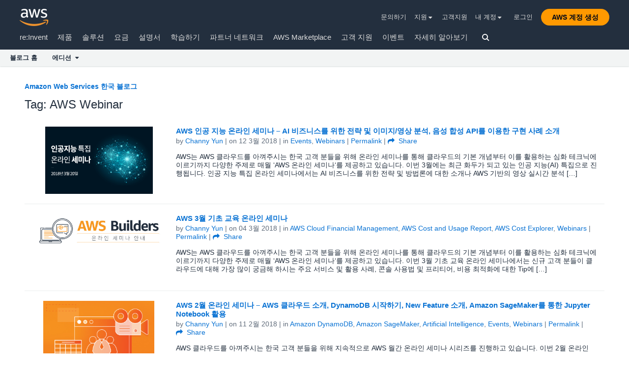

--- FILE ---
content_type: text/html;charset=UTF-8
request_url: https://aws.amazon.com/ko/blogs/korea/tag/webinar/page/3/
body_size: 16148
content:
<!doctype html>
<html lang="ko-KR" class="no-js aws-lng-ko_KR" xmlns="http://www.w3.org/1999/xhtml" data-aws-assets="https://a0.awsstatic.com" data-js-version="1.0.675" data-css-version="1.0.538" data-static-assets="https://a0.awsstatic.com">
 <head>
  <meta charset="UTF-8">
  <meta name="viewport" content="width=device-width, initial-scale=1">
  <title>AWS Webinar | Amazon Web Services 한국 블로그</title>
  <meta http-equiv="X-UA-Compatible" content="IE=edge,chrome=1">
  <meta http-equiv="Content-Security-Policy" content="default-src 'self' data: https://a0.awsstatic.com; connect-src 'self' *.akamaized.net *.googlevideo.com/videoplayback https://*.analytics.console.aws.a2z.com https://*.prod.chc-features.uxplatform.aws.dev https://112-tzm-766.mktoresp.com https://112-tzm-766.mktoutil.com https://a0.awsstatic.com https://a0.p.awsstatic.com https://a1.awsstatic.com https://amazonwebservices.d2.sc.omtrdc.net https://amazonwebservicesinc.tt.omtrdc.net https://api.regional-table.region-services.aws.a2z.com https://api.us-west-2.prod.pricing.aws.a2z.com https://aws.amazon.com/p/sf/ https://aws.demdex.net https://b0.p.awsstatic.com https://c0.b0.p.awsstatic.com https://calculator.aws https://chat.us-east-1.prod.mrc-sunrise.marketing.aws.dev https://chatbot-api.us-east-1.prod.mrc-sunrise.marketing.aws.dev https://cm.everesttech.net https://d0.awsstatic.com https://d1.awsstatic.com https://d1fgizr415o1r6.cloudfront.net https://d2c.aws.amazon.com https://d3borx6sfvnesb.cloudfront.net https://dftu77xade0tc.cloudfront.net https://dpm.demdex.net https://fls-na.amazon.com https://i18n-string.us-west-2.prod.pricing.aws.a2z.com https://infra-api.us-east-1.prod.mrc-sunrise.marketing.aws.dev https://livechat-api.us-east-1.prod.mrc-sunrise.marketing.aws.dev https://pricing-table.us-west-2.prod.site.p.awsstatic.com https://prod-us-west-2.csp-report.marketing.aws.dev https://prod-us-west-2.csp-report.marketing.aws.dev/submit https://prod.log.shortbread.aws.dev https://prod.tools.shortbread.aws.dev https://public.lotus.awt.aws.a2z.com https://s0.awsstatic.com https://s3.amazonaws.com/aws-messaging-pricing-information/ https://s3.amazonaws.com/public-pricing-agc/ https://spot-bid-advisor.s3.amazonaws.com https://t0.m.awsstatic.com https://token.us-west-2.prod.site.p.awsstatic.com https://view-stage.us-west-2.prod.pricing.aws.a2z.com https://view-staging.us-east-1.prod.plc1-prod.pricing.aws.a2z.com https://vs.aws.amazon.com https://www.youtube-nocookie.com https://www.youtube.com wss://*.transport.connect.us-east-1.amazonaws.com; font-src 'self' data: https://a0.awsstatic.com https://c.disquscdn.com https://f0.awsstatic.com https://fonts.gstatic.com; frame-src 'self' https://aws.demdex.net https://c0.b0.p.awsstatic.com https://calculator.aws https://commenting.awsblogs.com https://conversational-experience-worker.widget.console.aws.amazon.com/lotus/isolatedIFrame https://disqus.com https://dpm.demdex.net https://player.vimeo.com https://pricing-table.us-west-2.prod.site.p.awsstatic.com https://token.us-west-2.prod.site.p.awsstatic.com https://www.youtube-nocookie.com https://www.youtube.com; img-src 'self' data: https://*.vidyard.com https://*.ytimg.com https://a0.awsstatic.com https://amazonwebservices.d2.sc.omtrdc.net https://aws-quickstart.s3.amazonaws.com https://aws.amazon.com https://aws.demdex.net https://awsmedia.s3.amazonaws.com https://chat.us-east-1.prod.mrc-sunrise.marketing.aws.dev https://cm.everesttech.net https://d1.awsstatic.com https://d1d1et6laiqoh9.cloudfront.net https://d2908q01vomqb2.cloudfront.net https://d2c.aws.amazon.com https://d2cpw7vd6a2efr.cloudfront.net https://d36cz9buwru1tt.cloudfront.net https://docs.aws.amazon.com https://dpm.demdex.net https://fls-na.amazon.com https://google.ca https://google.co.in https://google.co.jp https://google.co.th https://google.co.uk https://google.com https://google.com.ar https://google.com.au https://google.com.br https://google.com.hk https://google.com.mx https://google.com.tr https://google.com.tw https://google.de https://google.es https://google.fr https://google.it https://google.nl https://google.pl https://google.ru https://img.youtube.com https://marketingplatform.google.com https://media.amazonwebservices.com https://p.adsymptotic.com https://pages.awscloud.com https://s3.amazonaws.com/aws-quickstart/ https://s3.cn-north-1.amazonaws.com.cn/awschinablog/ https://s3.cn-north-1.amazonaws.com.cn/images-bjs/ https://ssl-static.libsyn.com https://static-cdn.jtvnw.net https://www.google.com https://www.linkedin.com https://yt3.ggpht.com; media-src 'self' https://*.libsyn.com https://a0.awsstatic.com https://anchor.fm https://awsmedia.s3.amazonaws.com https://awspodcastsiberiaent.s3.eu-west-3.amazonaws.com https://chat.us-east-1.prod.mrc-sunrise.marketing.aws.dev https://chtbl.com https://content.production.cdn.art19.com https://d1.awsstatic.com https://d1hemuljm71t2j.cloudfront.net https://d1le29qyzha1u4.cloudfront.net https://d1oqpvwii7b6rh.cloudfront.net https://d1vo51ubqkiilx.cloudfront.net https://d1yyh5dhdgifnx.cloudfront.net https://d2908q01vomqb2.cloudfront.net https://d2a6igt6jhaluh.cloudfront.net https://d3ctxlq1ktw2nl.cloudfront.net https://d3h2ozso0dirfl.cloudfront.net https://dgen8gghn3u86.cloudfront.net https://dk261l6wntthl.cloudfront.net https://download.stormacq.com/aws/podcast/ https://dts.podtrac.com https://media.amazonwebservices.com https://mktg-apac.s3-ap-southeast-1.amazonaws.com https://rss.art19.com https://s3-ap-northeast-1.amazonaws.com/aws-china-media/ https://www.buzzsprout.com; object-src 'none'; script-src 'nonce-xsp7AIieRU2oQ8SMHCbQKA==' 'self' https://*.cdn.console.awsstatic.com/ https://*.cdn.uis.awsstatic.com/ https://a.b.cdn.console.awsstatic.com https://a0.awsstatic.com https://amazonwebservicesinc.tt.omtrdc.net https://aws-official-blog.disqus.com https://aws-publicsector-blog.disqus.com https://c.disquscdn.com https://chat.us-east-1.prod.mrc-sunrise.marketing.aws.dev https://d2c.aws.amazon.com https://f.vimeocdn.com https://googleads.g.doubleclick.net https://loader.us-east-1.prod.mrc-sunrise.marketing.aws.dev https://referrer.disqus.com https://spot-price.s3.amazonaws.com https://static.doubleclick.net https://t0.m.awsstatic.com https://website.spot.ec2.aws.a2z.com https://www.google.com https://www.gstatic.com https://www.youtube.com/iframe_api https://www.youtube.com/s/player/; style-src 'self' 'unsafe-inline' https://a0.awsstatic.com https://c.disquscdn.com https://f.vimeocdn.com; report-uri https://prod-us-west-2.csp-report.marketing.aws.dev/submit" data-report-uri="https://prod-us-west-2.csp-report.marketing.aws.dev/submit">
  <script src="https://a0.awsstatic.com/libra/1.0.560/csp/csp-report.js"></script>
  <meta name="robots" content="max-image-preview:large">
  <link rel="dns-prefetch" href="//a0.awsstatic.com">
  <link rel="alternate" type="application/rss+xml" title="Amazon Web Services 한국 블로그 » AWS Webinar 태그 피드" href="https://aws.amazon.com/ko/blogs/korea/tag/webinar/feed/">
  <style id="global-styles-inline-css" type="text/css">
body{--wp--preset--color--black: #000000;--wp--preset--color--cyan-bluish-gray: #abb8c3;--wp--preset--color--white: #ffffff;--wp--preset--color--pale-pink: #f78da7;--wp--preset--color--vivid-red: #cf2e2e;--wp--preset--color--luminous-vivid-orange: #ff6900;--wp--preset--color--luminous-vivid-amber: #fcb900;--wp--preset--color--light-green-cyan: #7bdcb5;--wp--preset--color--vivid-green-cyan: #00d084;--wp--preset--color--pale-cyan-blue: #8ed1fc;--wp--preset--color--vivid-cyan-blue: #0693e3;--wp--preset--color--vivid-purple: #9b51e0;--wp--preset--gradient--vivid-cyan-blue-to-vivid-purple: linear-gradient(135deg,rgba(6,147,227,1) 0%,rgb(155,81,224) 100%);--wp--preset--gradient--light-green-cyan-to-vivid-green-cyan: linear-gradient(135deg,rgb(122,220,180) 0%,rgb(0,208,130) 100%);--wp--preset--gradient--luminous-vivid-amber-to-luminous-vivid-orange: linear-gradient(135deg,rgba(252,185,0,1) 0%,rgba(255,105,0,1) 100%);--wp--preset--gradient--luminous-vivid-orange-to-vivid-red: linear-gradient(135deg,rgba(255,105,0,1) 0%,rgb(207,46,46) 100%);--wp--preset--gradient--very-light-gray-to-cyan-bluish-gray: linear-gradient(135deg,rgb(238,238,238) 0%,rgb(169,184,195) 100%);--wp--preset--gradient--cool-to-warm-spectrum: linear-gradient(135deg,rgb(74,234,220) 0%,rgb(151,120,209) 20%,rgb(207,42,186) 40%,rgb(238,44,130) 60%,rgb(251,105,98) 80%,rgb(254,248,76) 100%);--wp--preset--gradient--blush-light-purple: linear-gradient(135deg,rgb(255,206,236) 0%,rgb(152,150,240) 100%);--wp--preset--gradient--blush-bordeaux: linear-gradient(135deg,rgb(254,205,165) 0%,rgb(254,45,45) 50%,rgb(107,0,62) 100%);--wp--preset--gradient--luminous-dusk: linear-gradient(135deg,rgb(255,203,112) 0%,rgb(199,81,192) 50%,rgb(65,88,208) 100%);--wp--preset--gradient--pale-ocean: linear-gradient(135deg,rgb(255,245,203) 0%,rgb(182,227,212) 50%,rgb(51,167,181) 100%);--wp--preset--gradient--electric-grass: linear-gradient(135deg,rgb(202,248,128) 0%,rgb(113,206,126) 100%);--wp--preset--gradient--midnight: linear-gradient(135deg,rgb(2,3,129) 0%,rgb(40,116,252) 100%);--wp--preset--duotone--dark-grayscale: url('#wp-duotone-dark-grayscale');--wp--preset--duotone--grayscale: url('#wp-duotone-grayscale');--wp--preset--duotone--purple-yellow: url('#wp-duotone-purple-yellow');--wp--preset--duotone--blue-red: url('#wp-duotone-blue-red');--wp--preset--duotone--midnight: url('#wp-duotone-midnight');--wp--preset--duotone--magenta-yellow: url('#wp-duotone-magenta-yellow');--wp--preset--duotone--purple-green: url('#wp-duotone-purple-green');--wp--preset--duotone--blue-orange: url('#wp-duotone-blue-orange');--wp--preset--font-size--small: 13px;--wp--preset--font-size--medium: 20px;--wp--preset--font-size--large: 36px;--wp--preset--font-size--x-large: 42px;}.has-black-color{color: var(--wp--preset--color--black) !important;}.has-cyan-bluish-gray-color{color: var(--wp--preset--color--cyan-bluish-gray) !important;}.has-white-color{color: var(--wp--preset--color--white) !important;}.has-pale-pink-color{color: var(--wp--preset--color--pale-pink) !important;}.has-vivid-red-color{color: var(--wp--preset--color--vivid-red) !important;}.has-luminous-vivid-orange-color{color: var(--wp--preset--color--luminous-vivid-orange) !important;}.has-luminous-vivid-amber-color{color: var(--wp--preset--color--luminous-vivid-amber) !important;}.has-light-green-cyan-color{color: var(--wp--preset--color--light-green-cyan) !important;}.has-vivid-green-cyan-color{color: var(--wp--preset--color--vivid-green-cyan) !important;}.has-pale-cyan-blue-color{color: var(--wp--preset--color--pale-cyan-blue) !important;}.has-vivid-cyan-blue-color{color: var(--wp--preset--color--vivid-cyan-blue) !important;}.has-vivid-purple-color{color: var(--wp--preset--color--vivid-purple) !important;}.has-black-background-color{background-color: var(--wp--preset--color--black) !important;}.has-cyan-bluish-gray-background-color{background-color: var(--wp--preset--color--cyan-bluish-gray) !important;}.has-white-background-color{background-color: var(--wp--preset--color--white) !important;}.has-pale-pink-background-color{background-color: var(--wp--preset--color--pale-pink) !important;}.has-vivid-red-background-color{background-color: var(--wp--preset--color--vivid-red) !important;}.has-luminous-vivid-orange-background-color{background-color: var(--wp--preset--color--luminous-vivid-orange) !important;}.has-luminous-vivid-amber-background-color{background-color: var(--wp--preset--color--luminous-vivid-amber) !important;}.has-light-green-cyan-background-color{background-color: var(--wp--preset--color--light-green-cyan) !important;}.has-vivid-green-cyan-background-color{background-color: var(--wp--preset--color--vivid-green-cyan) !important;}.has-pale-cyan-blue-background-color{background-color: var(--wp--preset--color--pale-cyan-blue) !important;}.has-vivid-cyan-blue-background-color{background-color: var(--wp--preset--color--vivid-cyan-blue) !important;}.has-vivid-purple-background-color{background-color: var(--wp--preset--color--vivid-purple) !important;}.has-black-border-color{border-color: var(--wp--preset--color--black) !important;}.has-cyan-bluish-gray-border-color{border-color: var(--wp--preset--color--cyan-bluish-gray) !important;}.has-white-border-color{border-color: var(--wp--preset--color--white) !important;}.has-pale-pink-border-color{border-color: var(--wp--preset--color--pale-pink) !important;}.has-vivid-red-border-color{border-color: var(--wp--preset--color--vivid-red) !important;}.has-luminous-vivid-orange-border-color{border-color: var(--wp--preset--color--luminous-vivid-orange) !important;}.has-luminous-vivid-amber-border-color{border-color: var(--wp--preset--color--luminous-vivid-amber) !important;}.has-light-green-cyan-border-color{border-color: var(--wp--preset--color--light-green-cyan) !important;}.has-vivid-green-cyan-border-color{border-color: var(--wp--preset--color--vivid-green-cyan) !important;}.has-pale-cyan-blue-border-color{border-color: var(--wp--preset--color--pale-cyan-blue) !important;}.has-vivid-cyan-blue-border-color{border-color: var(--wp--preset--color--vivid-cyan-blue) !important;}.has-vivid-purple-border-color{border-color: var(--wp--preset--color--vivid-purple) !important;}.has-vivid-cyan-blue-to-vivid-purple-gradient-background{background: var(--wp--preset--gradient--vivid-cyan-blue-to-vivid-purple) !important;}.has-light-green-cyan-to-vivid-green-cyan-gradient-background{background: var(--wp--preset--gradient--light-green-cyan-to-vivid-green-cyan) !important;}.has-luminous-vivid-amber-to-luminous-vivid-orange-gradient-background{background: var(--wp--preset--gradient--luminous-vivid-amber-to-luminous-vivid-orange) !important;}.has-luminous-vivid-orange-to-vivid-red-gradient-background{background: var(--wp--preset--gradient--luminous-vivid-orange-to-vivid-red) !important;}.has-very-light-gray-to-cyan-bluish-gray-gradient-background{background: var(--wp--preset--gradient--very-light-gray-to-cyan-bluish-gray) !important;}.has-cool-to-warm-spectrum-gradient-background{background: var(--wp--preset--gradient--cool-to-warm-spectrum) !important;}.has-blush-light-purple-gradient-background{background: var(--wp--preset--gradient--blush-light-purple) !important;}.has-blush-bordeaux-gradient-background{background: var(--wp--preset--gradient--blush-bordeaux) !important;}.has-luminous-dusk-gradient-background{background: var(--wp--preset--gradient--luminous-dusk) !important;}.has-pale-ocean-gradient-background{background: var(--wp--preset--gradient--pale-ocean) !important;}.has-electric-grass-gradient-background{background: var(--wp--preset--gradient--electric-grass) !important;}.has-midnight-gradient-background{background: var(--wp--preset--gradient--midnight) !important;}.has-small-font-size{font-size: var(--wp--preset--font-size--small) !important;}.has-medium-font-size{font-size: var(--wp--preset--font-size--medium) !important;}.has-large-font-size{font-size: var(--wp--preset--font-size--large) !important;}.has-x-large-font-size{font-size: var(--wp--preset--font-size--x-large) !important;}
</style>
  <link rel="icon" type="image/ico" href="https://a0.awsstatic.com/main/images/site/fav/favicon.ico">
  <link rel="shortcut icon" type="image/ico" href="https://a0.awsstatic.com/main/images/site/fav/favicon.ico">
  <link rel="apple-touch-icon" sizes="57x57" href="https://a0.awsstatic.com/main/images/site/touch-icon-iphone-114-smile.png">
  <link rel="apple-touch-icon" sizes="72x72" href="https://a0.awsstatic.com/main/images/site/touch-icon-ipad-144-smile.png">
  <link rel="apple-touch-icon" sizes="114x114" href="https://a0.awsstatic.com/main/images/site/touch-icon-iphone-114-smile.png">
  <link rel="apple-touch-icon" sizes="144x144" href="https://a0.awsstatic.com/main/images/site/touch-icon-ipad-144-smile.png">
  <link rel="home" type="application/rss+xml" title="RSS 2.0 Feed" href="https://aws.amazon.com/ko/blogs/korea/feed/">
  <meta name="robots" content="index, follow">
  <link rel="next" href="https://aws.amazon.com/ko/blogs/korea/tag/webinar/page/4/">
  <link rel="prev" href="https://aws.amazon.com/ko/blogs/korea/tag/webinar/page/2/">
  <link rel="canonical" href="https://aws.amazon.com/ko/blogs/korea/tag/webinar/page/3/">
  <link rel="stylesheet" href="https://a0.awsstatic.com/libra-css/css/1.0.490/style-awsm.css">
  <link rel="stylesheet" href="https://a0.awsstatic.com/aws-blog/1.0.70/css/blog.css">
  <script type="application/json" id="aws-page-settings">
    {"blogPageTitle":"","currentLanguage":"ko-KR","libraCSSPath":"https:\/\/a0.awsstatic.com\/libra-css\/css\/1.0.490","requireBaseUrl":"https:\/\/a0.awsstatic.com","requirePackages":[{"name":"libra","location":"libra\/1.0.560"}],"requirePaths":{"aws-blog":"https:\/\/a0.awsstatic.com\/aws-blog\/1.0.70\/js","directories":"https:\/\/a0.awsstatic.com\/libra\/1.0.560\/directories","librastandardlib":"https:\/\/a0.awsstatic.com\/libra\/1.0.560\/librastandardlib","scripts":"https:\/\/a0.awsstatic.com\/libra\/1.0.560\/v1-polyfills\/scripts"},"supportedLanguages":["ar","de","en","es","fr","id","it","jp","ko","pt","ru","th","tr","vi","cn","tw"],"currentStage":"Prod"}  </script>
  <script src="https://a0.awsstatic.com/aws-blog/1.0.70/js/blog-head.js"></script>
  <script src="https://a0.awsstatic.com/s_code/js/3.0/awshome_s_code.js"></script>
  <script type="application/json" id="target-mediator">
    {"supportedLanguages":["ar","de","en","es","fr","id","it","jp","ko","pt","ru","th","tr","vi","cn","tw"],"pageLanguage":"ko","customParams":{}}  </script>
  <script src="https://a0.awsstatic.com/target/1.0.121/aws-target-mediator.js"></script>
  <noscript>
   <style>.js-mbox { visibility: visible; }</style>
  </noscript>
 </head>
 <body class="awsm aws-blogs-page aws-blogs-page-type-archive">
  <script id="awsc-panorama-bundle" src="https://prod.pa.cdn.uis.awsstatic.com/panorama-nav-init.js" data-config="{&quot;appEntity&quot;:&quot;aws-marketing&quot;,&quot;region&quot;:&quot;us-west-1&quot;,&quot;service&quot;:&quot;blogs-site&quot;}" async="true"></script>
  <a id="aws-page-skip-to-main" class="lb-sr-only lb-sr-only-focusable lb-bold lb-skip-el" href="#aws-page-content-main"> Skip to Main Content</a>
  <header id="aws-page-header" class="awsm m-page-header lb-with-mobile-subrow" role="banner">
   <div id="m-nav" class="m-nav" role="navigation">
    <div class="m-nav-header lb-clearfix" data-menu-url="https://s0.awsstatic.com/ko_KR/nav/v3/panel-content/desktop/index.html">
     <div class="m-nav-logo">
      <div class="lb-bg-logo aws-amazon_web_services_smile-header-desktop-en">
       <a href="https://aws.amazon.com/ko/?nc2=h_lg"><span>Amazon Web Services 홈 페이지로 돌아가려면 여기를 클릭하십시오.</span></a>
      </div>
     </div>
     <nav class="m-nav-secondary-links" style="min-width: 620px" aria-label="보조 탐색">
      <a href="https://aws.amazon.com/ko/contact-us/?nc2=h_header">문의하기</a> <a class="lb-txt-none lb-tiny-iblock lb-txt-13 lb-txt lb-has-trigger-indicator" href="#" data-mbox-ignore="true" data-lb-popover-trigger="popover-support-selector" role="button" aria-expanded="false" aria-label="Explore support options" id="popover-popover-support-selector-trigger" aria-controls="popover-support-selector" aria-haspopup="true"> 지원&nbsp; <i class="icon-caret-down lb-trigger-mount"></i></a> <a href="https://console.aws.amazon.com/support/home?nc2=h_ql_cu">고객지원</a> <a id="m-nav-language-selector" class="lb-tiny-iblock lb-txt lb-has-trigger-indicator" href="#" data-lb-popover-trigger="popover-language-selector" data-language="ko" aria-label="사이트 언어 설정" role="button" aria-controls="popover-language-selector" aria-expanded="false" aria-haspopup="true">한국어&nbsp;<i class="icon-caret-down lb-trigger-mount"></i></a> <a class="lb-tiny-iblock lb-txt lb-has-trigger-indicator" href="#" data-lb-popover-trigger="popover-my-account" aria-label="계정 옵션 액세스" role="button" aria-controls="popover-my-account" aria-expanded="false" aria-haspopup="true">내 계정&nbsp;<i class="icon-caret-down lb-trigger-mount"></i></a>
      <div class="m-nav-cta-btn">
       <div class="lb-mbox js-mbox" data-lb-comp="mbox" data-lb-comp-ignore="true" data-mbox="en_header_nav_cta">
        <div class="lb-data-attr-wrapper data-attr-wrapper" data-da-type="so" data-da-so-type="viewport" data-da-so-language="ko" data-da-so-category="monitoring" data-da-so-name="nav-buttons" data-da-so-version="sign-up-sign-in-all" data-da-so-url="nav">
         <div class="data-attr-wrapper lb-tiny-iblock lb-none-pad lb-box" data-da-type="so" data-da-so-type="viewport" data-da-so-language="ko" data-da-so-category="monitoring" data-da-so-name="nav-buttons" data-da-so-version="prospect-sign-in" data-da-so-url="all">
          <a class="lb-txt-none lb-tiny-iblock lb-txt-13 lb-txt" style="padding-top:8px; padding-right:13px;" href="https://console.aws.amazon.com/console/home?nc2=h_ct&amp;src=header-signin"> 로그인</a>
         </div>
         <div class="data-attr-wrapper lb-tiny-iblock lb-none-v-margin lb-btn" data-da-type="so" data-da-so-type="viewport" data-da-so-language="ko" data-da-so-category="monitoring" data-da-so-name="nav-buttons" data-da-so-version="prospect-signup" data-da-so-url="all">
          <a class="lb-btn-p-primary" href="https://portal.aws.amazon.com/gp/aws/developer/registration/index.html?nc2=h_ct&amp;src=header_signup" data-trk-params="{&quot;trkOverrideWithQs&quot;:true}" role="button"> <span> AWS 계정 생성</span> </a>
         </div>
        </div>
       </div>
      </div>
     </nav>
     <div class="m-nav-primary-group">
      <nav class="m-nav-primary-links" aria-label="기본 탐색">
       <i class="m-nav-angle-left-icon" aria-hidden="true"></i>
       <ul>
        <li aria-expanded="false"><span><a href="https://reinvent.awsevents.com/?nc2=h_ql_reinv" data-panel="m-nav-panel-reinvent23">re:Invent</a></span></li>
        <li aria-expanded="false"><span><a href="https://aws.amazon.com/ko/products/?nc2=h_ql_prod" data-panel="m-nav-panel-products">제품</a></span></li>
        <li aria-expanded="false"><span><a href="https://aws.amazon.com/ko/solutions/?nc2=h_ql_sol" data-panel="m-nav-panel-solutions">솔루션</a></span></li>
        <li aria-expanded="false"><span><a href="https://aws.amazon.com/ko/pricing/?nc2=h_ql_pr" data-panel="m-nav-panel-pricing">요금</a></span></li>
        <li aria-expanded="false"><span><a href="https://aws.amazon.com/documentation-overview/?nc2=h_ql_doc_do" data-panel="m-nav-panel-documentation">설명서</a></span></li>
        <li aria-expanded="false"><span><a href="https://aws.amazon.com/ko/getting-started/?nc2=h_ql_gs" data-panel="m-nav-panel-learn">학습하기</a></span></li>
        <li aria-expanded="false"><span><a href="https://aws.amazon.com/ko/partners/?nc2=h_ql_pn" data-panel="m-nav-panel-partner">파트너 네트워크</a></span></li>
        <li aria-expanded="false"><span><a href="https://aws.amazon.com/marketplace/?nc2=h_ql_mp" data-panel="m-nav-panel-marketplace">AWS Marketplace</a></span></li>
        <li aria-expanded="false"><span><a href="https://aws.amazon.com/ko/customer-enablement/?nc2=h_ql_ce" data-panel="m-nav-panel-customer">고객 지원</a></span></li>
        <li aria-expanded="false"><span><a href="https://aws.amazon.com/ko/events/?nc2=h_ql_ev" data-panel="m-nav-panel-events">이벤트</a></span></li>
        <li aria-expanded="false"><span><a href="https://aws.amazon.com/ko/contact-us/?nc2=h_ql_exm" data-panel="m-nav-panel-more">자세히 알아보기 </a></span></li>
       </ul>
       <div class="m-nav-icon-group">
        <i class="m-nav-angle-right-icon" aria-hidden="true"></i> <i class="m-nav-search-icon" tabindex="0" role="button" aria-expanded="false" aria-label="검색"></i>
       </div>
      </nav>
      <div id="m-nav-desktop-search" class="m-nav-search">
       <form action="https://aws.amazon.com/search/" role="search">
        <div class="m-typeahead" data-directory-id="typeahead-suggestions" data-lb-comp="typeahead">
         <input class="m-nav-search-field" placeholder="검색" autocomplete="off" spellcheck="false" dir="auto" type="text" name="searchQuery">
        </div>
       </form>
       <i class="m-nav-close-icon" role="button" aria-label="닫기"></i>
      </div>
     </div>
    </div>
    <div class="lb-popover lb-popover-aui lb-popover-tiny" data-lb-comp="popover" data-id="popover-language-selector" id="popover-language-selector" aria-modal="false" aria-labelledby="popover-popover-language-selector-trigger" data-action="hover" data-position="top">
     <a class="lb-popover-close" role="button" tabindex="0" aria-label="닫기" title="닫기"> <span class="lb-sr-only">닫기</span> </a>
     <div class="lb-grid lb-row lb-row-max-large lb-snap">
      <div class="lb-col lb-tiny-24 lb-mid-12">
       <ul class="lb-txt-none lb-ul lb-list-style-none lb-tiny-ul-block">
        <li lang="ar-SA" translate="no" data-language="ar"><a href="https://aws.amazon.com/ar/?nc1=h_ls">عربي</a></li>
        <li lang="id-ID" translate="no" data-language="id"><a href="https://aws.amazon.com/id/?nc1=h_ls">Bahasa Indonesia</a></li>
        <li lang="de-DE" translate="no" data-language="de"><a href="https://aws.amazon.com/de/?nc1=h_ls">Deutsch</a></li>
        <li lang="en-US" translate="no" data-language="en"><a href="https://aws.amazon.com/?nc1=h_ls">English</a></li>
        <li lang="es-ES" translate="no" data-language="es"><a href="https://aws.amazon.com/es/?nc1=h_ls">Español</a></li>
        <li lang="fr-FR" translate="no" data-language="fr"><a href="https://aws.amazon.com/fr/?nc1=h_ls">Français</a></li>
        <li lang="it-IT" translate="no" data-language="it"><a href="https://aws.amazon.com/it/?nc1=h_ls">Italiano</a></li>
        <li lang="pt-BR" translate="no" data-language="pt"><a href="https://aws.amazon.com/pt/?nc1=h_ls">Português</a></li>
       </ul>
      </div>
      <div class="lb-col lb-tiny-24 lb-mid-12">
       <ul class="lb-txt-none lb-ul lb-list-style-none lb-tiny-ul-block">
        <li lang="vi-VN" translate="no" data-language="vi"><a href="https://aws.amazon.com/vi/?nc1=f_ls">Tiếng Việt</a></li>
        <li lang="tr-TR" translate="no" data-language="tr"><a href="https://aws.amazon.com/tr/?nc1=h_ls">Türkçe</a></li>
        <li lang="ru-RU" translate="no" data-language="ru"><a href="https://aws.amazon.com/ru/?nc1=h_ls">Ρусский</a></li>
        <li lang="th-TH" translate="no" data-language="th"><a href="https://aws.amazon.com/th/?nc1=f_ls">ไทย</a></li>
        <li lang="ja-JP" translate="no" data-language="jp"><a href="https://aws.amazon.com/jp/?nc1=h_ls">日本語</a></li>
        <li lang="ko-KR" translate="no" data-language="ko"><a href="https://aws.amazon.com/ko/?nc1=h_ls">한국어</a></li>
        <li lang="zh-CN" translate="no" data-language="cn"><a href="https://aws.amazon.com/cn/?nc1=h_ls">中文 (简体)</a></li>
        <li lang="zh-TW" translate="no" data-language="tw"><a href="https://aws.amazon.com/tw/?nc1=h_ls">中文 (繁體)</a></li>
       </ul>
      </div>
     </div>
    </div>
    <div class="lb-popover lb-popover-aui lb-popover-tiny" data-lb-comp="popover" data-id="popover-my-account" id="popover-my-account" aria-modal="false" aria-labelledby="popover-popover-my-account-trigger" data-action="hover" data-position="top">
     <a class="lb-popover-close" role="button" tabindex="0" aria-label="닫기" title="닫기"> <span class="lb-sr-only">닫기</span> </a>
     <ul class="lb-txt-none lb-ul lb-list-style-none lb-tiny-ul-block">
      <li class="m-no-auth" data-myaws-auth-only="true"><a href="https://aws.amazon.com/ko/profile/?nc2=h_m_mc">내 프로필</a></li>
      <li class="m-no-auth" data-myaws-auth-only="true"><a href="https://auth.aws.amazon.com/sign-out/?nc2=h_m_mc">AWS Builder ID에서 로그아웃</a></li>
      <li><a href="https://console.aws.amazon.com/?nc2=h_m_mc">AWS Management Console</a></li>
      <li><a href="https://console.aws.amazon.com/billing/home#/account?nc2=h_m_ma">계정 설정</a></li>
      <li><a href="https://console.aws.amazon.com/billing/home?nc2=h_m_bc">결제 및 비용 관리</a></li>
      <li><a href="https://console.aws.amazon.com/iam/home?nc2=h_m_sc#security_credential">보안 자격 증명</a></li>
      <li><a href="https://phd.aws.amazon.com/?nc2=h_m_sc">AWS Personal Health Dashboard</a></li>
     </ul>
    </div>
    <div class="lb-popover lb-popover-aui lb-popover-tiny" data-lb-comp="popover" data-id="popover-support-selector" id="popover-support-selector" aria-modal="false" aria-labelledby="popover-popover-support-selector-trigger" data-action="hover" data-position="top">
     <a class="lb-popover-close" role="button" tabindex="0" aria-label="닫기" title="닫기"> <span class="lb-sr-only">닫기</span> </a>
     <ul class="lb-txt-none lb-ul lb-list-style-none lb-tiny-ul-block">
      <li><a href="https://console.aws.amazon.com/support/home/?nc2=h_ql_cu">지원 센터</a></li>
      <li><a href="https://iq.aws.amazon.com/?utm=mkt.nav">전문가의 도움</a></li>
      <li><a href="https://repost.aws/knowledge-center/?nc2=h_m_ma">지식 센터</a></li>
      <li><a href="https://aws.amazon.com/ko/premiumsupport/?nc2=h_m_bc">AWS Support 개요</a></li>
      <li><a href="https://repost.aws/">AWS re:Post</a></li>
     </ul>
    </div>
    <script type="text/x-handlebars-template" data-hbs-template-path="nav-desktop/suggestions" data-hbs-context="{&quot;pricingText&quot;:&quot;요금&quot;,&quot;documentationText&quot;:&quot;설명서&quot;,&quot;calculatorText&quot;:&quot;계산기&quot;}"></script>
    <script type="text/x-handlebars-template" data-hbs-template-path="nav-desktop/products-head" data-hbs-context="{&quot;productsText&quot;:&quot;제품&quot;}"></script>
    <script type="text/x-handlebars-template" data-hbs-template-path="nav-desktop/keypages-head" data-hbs-context="{&quot;relatedPagesText&quot;:&quot;관련 페이지&quot;}"></script>
    <script type="text/x-handlebars-template" data-hbs-template-path="nav-desktop/tutorials-head" data-hbs-context="{&quot;tutorialsText&quot;:&quot;자습서&quot;}"></script>
    <script type="text/x-handlebars-template" data-hbs-template-path="nav-desktop/blogs-head" data-hbs-context="{&quot;blogsText&quot;:&quot;블로그&quot;}"></script>
    <script type="text/x-handlebars-template" data-hbs-template-path="nav-desktop/see-all" data-hbs-context="{&quot;resultsText&quot;:&quot;더 많은 결과보기&quot;}"></script>
   </div>
   <div id="m-nav-mobile" class="m-nav-mobile">
    <div id="m-nav-mobile-header" class="m-nav-mobile-header m-nav-mobile-with-sub-row" data-menu-url="https://s0.awsstatic.com/ko_KR/nav/v3/panel-content/mobile/index.html">
     <div class="lb-bg-logo aws-amazon_web_services_smile-header-mobile-en">
      <a href="https://aws.amazon.com/ko/?nc2=h_lg"><span>Amazon Web Services 홈페이지로 돌아가려면 여기를 클릭하세요.</span></a>
     </div>
     <div class="m-nav-mobile-button-group">
      <i class="m-nav-mobile-button icon-search" tabindex="0" role="button" aria-expanded="false" aria-label="검색"></i> <i class="m-nav-mobile-button icon-reorder" tabindex="0" role="button" aria-expanded="false" aria-label="메뉴"></i>
     </div>
     <div id="m-nav-mobile-sub-row" class="m-nav-mobile-sub-row">
      <div class="data-attr-wrapper lb-btn" data-da-type="so" data-da-so-category="monitoring" data-da-so-language="ko" data-da-so-name="global-mobile-sticky-cta-buttons" data-da-so-type="viewport" data-da-so-version="get-started-for-free-cta" data-da-so-url="all">
       <a class="lb-btn-p-primary" href="https://portal.aws.amazon.com/gp/aws/developer/registration/index.html?nc2=h_mobile" role="button"> <span> 무료로 시작</span> </a>
      </div>
      <div class="data-attr-wrapper lb-btn" data-da-type="so" data-da-so-category="monitoring" data-da-so-language="ko" data-da-so-name="global-mobile-sticky-cta-buttons" data-da-so-type="viewport" data-da-so-version="contact-us">
       <a class="lb-btn-p" href="https://aws.amazon.com/contact-us/?nc2=h_mobile" role="button"> <span> AWS에 문의하기</span> </a>
      </div>
     </div>
    </div>
    <div id="m-nav-mobile-search" class="m-nav-mobile-search">
     <form action="https://aws.amazon.com/search" role="search">
      <div class="m-typeahead">
       <input class="m-nav-search-field" placeholder="검색" autocomplete="off" spellcheck="false" dir="auto" type="text" name="searchQuery">
      </div>
     </form>
    </div>
    <nav id="m-nav-trimdown" role="navigation">
     <ul class="m-nav-mobile-menu-group">
      <li><a href="https://reinvent.awsevents.com/?nc2=h_ql_reinv23_mo">re:Invent</a></li>
      <li><a href="https://aws.amazon.com/ko/products/?nc2=h_mo">제품</a></li>
      <li><a href="https://aws.amazon.com/ko/solutions/?nc2=h_mo">솔루션</a></li>
      <li><a href="https://aws.amazon.com/ko/pricing/?nc2=h_mo">요금</a></li>
      <li><a href="https://aws.amazon.com/ko/what-is-aws/?nc2=h_mo">AWS 소개</a></li>
      <li><a href="https://aws.amazon.com/ko/getting-started/?nc2=h_mo">시작하기</a></li>
      <li><a href="https://aws.amazon.com/documentation-overview/?nc2=h_mo">설명서</a></li>
      <li><a href="https://aws.amazon.com/ko/training/?nc2=h_mo">교육 및 자격증</a></li>
      <li><a href="https://aws.amazon.com/ko/developer/?nc2=h_mo">개발자 센터</a></li>
      <li><a href="https://aws.amazon.com/ko/solutions/case-studies/?nc2=h_mo">고객 성공 사례</a></li>
      <li><a href="https://aws.amazon.com/ko/partners/?nc2=h_mo">파트너 네트워크</a></li>
      <li><a href="https://aws.amazon.com/marketplace/?nc2=h_mo">AWS Marketplace</a></li>
      <li><a href="https://console.aws.amazon.com/support/home?nc2=h_ql_cu">지원</a></li>
      <li><a href="https://repost.aws/">AWS re:Post</a></li>
      <li><a href="https://console.aws.amazon.com/console/home">콘솔에 로그인</a></li>
      <li><a href="https://aws.amazon.com/ko/console/mobile/">모바일 앱 다운로드</a></li>
     </ul>
    </nav>
   </div>
  </header>
  <div class="awsm">
   <div class="lb-blog-nav" data-lb-comp="aws-blog:blog-nav" data-lb-sticky-header="true">
    <div class="lb-row lb-row-max-xlarge lb-snap">
     <div class="lb-blog-nav-content">
      <div class="lb-blog-nav-links">
       <a class="lb-txt-none lb-txt" href="https://aws.amazon.com/ko/blogs/korea/"> 블로그 홈</a> <a class="lb-txt-none lb-txt lb-has-trigger-indicator" href="#" data-mbox-ignore="true" data-lb-popover-trigger="blog-editions" role="button" aria-expanded="false" aria-label="Select blog language" id="popover-blog-editions-trigger" aria-controls="blog-editions" aria-haspopup="true" data-trk-params="{&quot;trkOverrideWithQs&quot;:true}"> 에디션&nbsp; <i class="icon-caret-down lb-trigger-mount"></i></a>
      </div>
     </div>
    </div>
   </div>
   <div class="lb-popover lb-popover-aui lb-popover-tiny" data-lb-comp="popover" data-id="blog-editions" id="blog-editions" aria-modal="false" aria-labelledby="popover-blog-editions-trigger" data-action="hover" data-position="top">
    <a class="lb-popover-close" role="button" tabindex="0" aria-label="닫기" title="닫기"> <span class="lb-sr-only">닫기</span> </a>
    <ul class="lb-txt-none lb-none-v-margin lb-ul lb-list-style-none lb-li-micro-v-margin lb-tiny-ul-block">
     <li translate="no" lang="zh-CN"><a href="https://aws.amazon.com/cn/blogs/china/">中国版</a></li>
     <li translate="no" lang="ja-JP"><a href="https://aws.amazon.com/jp/blogs/news/">日本版</a></li>
     <li translate="no" lang="ko-KR"><a href="https://aws.amazon.com/ko/blogs/korea/">한국 에디션</a></li>
     <li translate="no" lang="ko-KR"><a href="https://aws.amazon.com/ko/blogs/tech/">기술 블로그</a></li>
     <li translate="no" lang="id-ID"><a href="https://aws.amazon.com/id/blogs/indonesia/">Edisi Bahasa Indonesia</a></li>
     <li translate="no" lang="tr-TR"><a href="https://aws.amazon.com/th/blogs/thailand/">AWS Thai Blog</a></li>
     <li translate="no" lang="fr-FR"><a href="https://aws.amazon.com/fr/blogs/france/">Édition Française</a></li>
     <li translate="no" lang="de-DE"><a href="https://aws.amazon.com/de/blogs/germany/">Deutsche Edition</a></li>
     <li translate="no" lang="pt-BR"><a href="https://aws.amazon.com/pt/blogs/aws-brasil/">Edição em Português</a></li>
     <li translate="no" lang="es-ES"><a href="https://aws.amazon.com/es/blogs/aws-spanish/">Edición en Español</a></li>
     <li translate="no" lang="ru-RU"><a href="https://aws.amazon.com/ru/blogs/rus/">Версия на русском</a></li>
     <li translate="no" lang="tr-TR"><a href="https://aws.amazon.com/tr/blogs/turkey/">Türkçe Sürüm</a></li>
    </ul>
   </div>
  </div>
  <div id="aws-page-content" class="lb-page-content lb-page-with-sticky-subnav blog-page blog-posts" data-page-alert-target="true">
   <div class="aws-blog-content lb-row lb-row-max-large lb-snap">
    <main class="lb-col lb-tiny-24" role="main" id="aws-page-content-main" tabindex="-1">
     <h2 class="lb-h5 blog-title"><a href="https://aws.amazon.com/ko/blogs/korea/">Amazon Web Services 한국 블로그</a></h2>
     <h1 class="lb-h2 blog-title">Tag: AWS Webinar</h1>
     <article class="blog-post" vocab="https://schema.org/" typeof="TechArticle">
      <meta property="inLanguage" content="ko-KR">
      <meta property="image" content="https://d2908q01vomqb2.cloudfront.net/7b52009b64fd0a2a49e6d8a939753077792b0554/2018/03/12/eDM_ai_640x400.jpg">
      <div class="lb-row lb-snap">
       <div class="lb-col lb-mid-6 lb-tiny-24">
        <a href="https://aws.amazon.com/ko/blogs/korea/aws-online-seminar-on-ai-2018/" property="url" rel="bookmark"><img width="640" height="400" src="https://d2908q01vomqb2.cloudfront.net/7b52009b64fd0a2a49e6d8a939753077792b0554/2018/03/12/eDM_ai_640x400.jpg" class="attachment-large size-large wp-post-image" alt=""></a>
       </div>
       <div class="lb-col lb-mid-18 lb-tiny-24">
        <h2 class="lb-bold blog-post-title"><a href="https://aws.amazon.com/ko/blogs/korea/aws-online-seminar-on-ai-2018/" property="url" rel="bookmark"><span property="name headline">AWS 인공 지능 온라인 세미나 – AI 비즈니스를 위한 전략 및 이미지/영상 분석, 음성 합성 API를 이용한 구현 사례 소개</span></a></h2>
        <footer class="blog-post-meta" data-lb-comp="aws-blog:share-dialog">
         by <span property="author" typeof="Person"><a href="https://aws.amazon.com/ko/blogs/korea/author/channy-yun/" title="Posts by Channy Yun" property="name">Channy Yun</a></span> | on <time property="datePublished" datetime="2018-03-12T18:36:42+09:00">12 3월 2018</time> | in <span class="blog-post-categories"><a href="https://aws.amazon.com/ko/blogs/korea/category/events/" title="View all posts in Events"><span property="articleSection">Events</span></a>, <a href="https://aws.amazon.com/ko/blogs/korea/category/events/webinars/" title="View all posts in Webinars"><span property="articleSection">Webinars</span></a></span> | <a href="https://aws.amazon.com/ko/blogs/korea/aws-online-seminar-on-ai-2018/" property="url">Permalink</a> | <a href="#" role="button" data-share-dialog-toggle><span class="span icon-share"></span>&nbsp;Share</a>
         <div class="blog-share-dialog" data-share-dialog style="display: none;">
          <ul>
           <li><a class="lb-txt" href="https://www.facebook.com/sharer/sharer.php?u=https://aws.amazon.com/ko/blogs/korea/aws-online-seminar-on-ai-2018/" target="_blank" rel="noopener noreferrer" aria-label="Share on Facebook"><span class="icon-facebook-square"></span></a></li>
           <li><a class="lb-txt" href="https://twitter.com/intent/tweet/?text=AWS%20%EC%9D%B8%EA%B3%B5%20%EC%A7%80%EB%8A%A5%20%EC%98%A8%EB%9D%BC%EC%9D%B8%20%EC%84%B8%EB%AF%B8%EB%82%98%20-%20AI%20%EB%B9%84%EC%A6%88%EB%8B%88%EC%8A%A4%EB%A5%BC%20%EC%9C%84%ED%95%9C%20%EC%A0%84%EB%9E%B5%20%EB%B0%8F%20%EC%9D%B4%EB%AF%B8%EC%A7%80%2F%EC%98%81%EC%83%81%20%EB%B6%84%EC%84%9D%2C%20%EC%9D%8C%EC%84%B1%20%ED%95%A9%EC%84%B1%20API%EB%A5%BC%20%EC%9D%B4%EC%9A%A9%ED%95%9C%20%EA%B5%AC%ED%98%84%20%EC%82%AC%EB%A1%80%20%EC%86%8C%EA%B0%9C&amp;via=awscloud&amp;url=https://aws.amazon.com/ko/blogs/korea/aws-online-seminar-on-ai-2018/" target="_blank" rel="noopener noreferrer" aria-label="Share on Twitter"><span class="icon-twitter-square"></span></a></li>
           <li><a class="lb-txt" href="https://www.linkedin.com/shareArticle?mini=true&amp;title=AWS%20%EC%9D%B8%EA%B3%B5%20%EC%A7%80%EB%8A%A5%20%EC%98%A8%EB%9D%BC%EC%9D%B8%20%EC%84%B8%EB%AF%B8%EB%82%98%20-%20AI%20%EB%B9%84%EC%A6%88%EB%8B%88%EC%8A%A4%EB%A5%BC%20%EC%9C%84%ED%95%9C%20%EC%A0%84%EB%9E%B5%20%EB%B0%8F%20%EC%9D%B4%EB%AF%B8%EC%A7%80%2F%EC%98%81%EC%83%81%20%EB%B6%84%EC%84%9D%2C%20%EC%9D%8C%EC%84%B1%20%ED%95%A9%EC%84%B1%20API%EB%A5%BC%20%EC%9D%B4%EC%9A%A9%ED%95%9C%20%EA%B5%AC%ED%98%84%20%EC%82%AC%EB%A1%80%20%EC%86%8C%EA%B0%9C&amp;source=Amazon%20Web%20Services&amp;url=https://aws.amazon.com/ko/blogs/korea/aws-online-seminar-on-ai-2018/" target="_blank" rel="noopener noreferrer" aria-label="Share on LinkedIn"><span class="icon-linkedin-square"></span></a></li>
           <li><a class="lb-txt" href="mailto:?subject=AWS%20%EC%9D%B8%EA%B3%B5%20%EC%A7%80%EB%8A%A5%20%EC%98%A8%EB%9D%BC%EC%9D%B8%20%EC%84%B8%EB%AF%B8%EB%82%98%20-%20AI%20%EB%B9%84%EC%A6%88%EB%8B%88%EC%8A%A4%EB%A5%BC%20%EC%9C%84%ED%95%9C%20%EC%A0%84%EB%9E%B5%20%EB%B0%8F%20%EC%9D%B4%EB%AF%B8%EC%A7%80%2F%EC%98%81%EC%83%81%20%EB%B6%84%EC%84%9D%2C%20%EC%9D%8C%EC%84%B1%20%ED%95%A9%EC%84%B1%20API%EB%A5%BC%20%EC%9D%B4%EC%9A%A9%ED%95%9C%20%EA%B5%AC%ED%98%84%20%EC%82%AC%EB%A1%80%20%EC%86%8C%EA%B0%9C&amp;body=AWS%20%EC%9D%B8%EA%B3%B5%20%EC%A7%80%EB%8A%A5%20%EC%98%A8%EB%9D%BC%EC%9D%B8%20%EC%84%B8%EB%AF%B8%EB%82%98%20-%20AI%20%EB%B9%84%EC%A6%88%EB%8B%88%EC%8A%A4%EB%A5%BC%20%EC%9C%84%ED%95%9C%20%EC%A0%84%EB%9E%B5%20%EB%B0%8F%20%EC%9D%B4%EB%AF%B8%EC%A7%80%2F%EC%98%81%EC%83%81%20%EB%B6%84%EC%84%9D%2C%20%EC%9D%8C%EC%84%B1%20%ED%95%A9%EC%84%B1%20API%EB%A5%BC%20%EC%9D%B4%EC%9A%A9%ED%95%9C%20%EA%B5%AC%ED%98%84%20%EC%82%AC%EB%A1%80%20%EC%86%8C%EA%B0%9C%0A%0Ahttps://aws.amazon.com/ko/blogs/korea/aws-online-seminar-on-ai-2018/" target="_blank" rel="noopener noreferrer" aria-label="Share on Email"><span class="icon-envelope-square"></span></a></li>
           <li class="blog-share-dialog-url"><input type="text" value="https://aws.amazon.com/ko/blogs/korea/aws-online-seminar-on-ai-2018/" title="Link to AWS 인공 지능 온라인 세미나 – AI 비즈니스를 위한 전략 및 이미지/영상 분석, 음성 합성 API를 이용한 구현 사례 소개" readonly data-share-dialog-url></li>
          </ul>
         </div>
        </footer>
        <section class="blog-post-excerpt lb-rtxt" property="description">
         <p>AWS는 AWS 클라우드를 아껴주시는 한국 고객 분들을 위해 온라인 세미나를 통해 클라우드의 기본 개념부터 이를 활용하는 심화 테크닉에 이르기까지 다양한 주제로 매월 ‘AWS 온라인 세미나‘를 제공하고 있습니다. 이번 3월에는 최근 화두가 되고 있는 인공 지능(AI) 특집으로 진행됩니다. 인공 지능 특집 온라인 세미나에서는 AI 비즈니스를 위한 전략 및 방법론에 대한 소개나 AWS 기반의 영상 실시간 분석 […]</p>
        </section>
       </div>
      </div>
     </article>
     <article class="blog-post" vocab="https://schema.org/" typeof="TechArticle">
      <meta property="inLanguage" content="ko-KR">
      <meta property="image" content="https://d2908q01vomqb2.cloudfront.net/7b52009b64fd0a2a49e6d8a939753077792b0554/2019/04/03/EV_aws_builders_webinar_v3.jpg">
      <div class="lb-row lb-snap">
       <div class="lb-col lb-mid-6 lb-tiny-24">
        <a href="https://aws.amazon.com/ko/blogs/korea/aws-online-seminar-on-march-2018/" property="url" rel="bookmark"><img width="876" height="219" src="https://d2908q01vomqb2.cloudfront.net/7b52009b64fd0a2a49e6d8a939753077792b0554/2019/04/03/EV_aws_builders_webinar_v3.jpg" class="attachment-large size-large wp-post-image" alt="" loading="lazy"></a>
       </div>
       <div class="lb-col lb-mid-18 lb-tiny-24">
        <h2 class="lb-bold blog-post-title"><a href="https://aws.amazon.com/ko/blogs/korea/aws-online-seminar-on-march-2018/" property="url" rel="bookmark"><span property="name headline">AWS 3월 기초 교육 온라인 세미나</span></a></h2>
        <footer class="blog-post-meta" data-lb-comp="aws-blog:share-dialog">
         by <span property="author" typeof="Person"><a href="https://aws.amazon.com/ko/blogs/korea/author/channy-yun/" title="Posts by Channy Yun" property="name">Channy Yun</a></span> | on <time property="datePublished" datetime="2018-03-04T14:34:05+09:00">04 3월 2018</time> | in <span class="blog-post-categories"><a href="https://aws.amazon.com/ko/blogs/korea/category/aws-cloud-financial-management/" title="View all posts in AWS Cloud Financial Management"><span property="articleSection">AWS Cloud Financial Management</span></a>, <a href="https://aws.amazon.com/ko/blogs/korea/category/aws-cloud-financial-management/aws-cost-and-usage-report/" title="View all posts in AWS Cost and Usage Report"><span property="articleSection">AWS Cost and Usage Report</span></a>, <a href="https://aws.amazon.com/ko/blogs/korea/category/aws-cloud-financial-management/aws-cost-explorer/" title="View all posts in AWS Cost Explorer"><span property="articleSection">AWS Cost Explorer</span></a>, <a href="https://aws.amazon.com/ko/blogs/korea/category/events/webinars/" title="View all posts in Webinars"><span property="articleSection">Webinars</span></a></span> | <a href="https://aws.amazon.com/ko/blogs/korea/aws-online-seminar-on-march-2018/" property="url">Permalink</a> | <a href="#" role="button" data-share-dialog-toggle><span class="span icon-share"></span>&nbsp;Share</a>
         <div class="blog-share-dialog" data-share-dialog style="display: none;">
          <ul>
           <li><a class="lb-txt" href="https://www.facebook.com/sharer/sharer.php?u=https://aws.amazon.com/ko/blogs/korea/aws-online-seminar-on-march-2018/" target="_blank" rel="noopener noreferrer" aria-label="Share on Facebook"><span class="icon-facebook-square"></span></a></li>
           <li><a class="lb-txt" href="https://twitter.com/intent/tweet/?text=AWS%203%EC%9B%94%20%EA%B8%B0%EC%B4%88%20%EA%B5%90%EC%9C%A1%20%EC%98%A8%EB%9D%BC%EC%9D%B8%20%EC%84%B8%EB%AF%B8%EB%82%98&amp;via=awscloud&amp;url=https://aws.amazon.com/ko/blogs/korea/aws-online-seminar-on-march-2018/" target="_blank" rel="noopener noreferrer" aria-label="Share on Twitter"><span class="icon-twitter-square"></span></a></li>
           <li><a class="lb-txt" href="https://www.linkedin.com/shareArticle?mini=true&amp;title=AWS%203%EC%9B%94%20%EA%B8%B0%EC%B4%88%20%EA%B5%90%EC%9C%A1%20%EC%98%A8%EB%9D%BC%EC%9D%B8%20%EC%84%B8%EB%AF%B8%EB%82%98&amp;source=Amazon%20Web%20Services&amp;url=https://aws.amazon.com/ko/blogs/korea/aws-online-seminar-on-march-2018/" target="_blank" rel="noopener noreferrer" aria-label="Share on LinkedIn"><span class="icon-linkedin-square"></span></a></li>
           <li><a class="lb-txt" href="mailto:?subject=AWS%203%EC%9B%94%20%EA%B8%B0%EC%B4%88%20%EA%B5%90%EC%9C%A1%20%EC%98%A8%EB%9D%BC%EC%9D%B8%20%EC%84%B8%EB%AF%B8%EB%82%98&amp;body=AWS%203%EC%9B%94%20%EA%B8%B0%EC%B4%88%20%EA%B5%90%EC%9C%A1%20%EC%98%A8%EB%9D%BC%EC%9D%B8%20%EC%84%B8%EB%AF%B8%EB%82%98%0A%0Ahttps://aws.amazon.com/ko/blogs/korea/aws-online-seminar-on-march-2018/" target="_blank" rel="noopener noreferrer" aria-label="Share on Email"><span class="icon-envelope-square"></span></a></li>
           <li class="blog-share-dialog-url"><input type="text" value="https://aws.amazon.com/ko/blogs/korea/aws-online-seminar-on-march-2018/" title="Link to AWS 3월 기초 교육 온라인 세미나" readonly data-share-dialog-url></li>
          </ul>
         </div>
        </footer>
        <section class="blog-post-excerpt lb-rtxt" property="description">
         <p>AWS는 AWS 클라우드를 아껴주시는 한국 고객 분들을 위해 온라인 세미나를 통해 클라우드의 기본 개념부터 이를 활용하는 심화 테크닉에 이르기까지 다양한 주제로 매월 ‘AWS 온라인 세미나‘를 제공하고 있습니다. 이번 3월 기초 교육 온라인 세미나에서는 신규 고객 분들이 클라우드에 대해 가장 많이 궁금해 하시는 주요 서비스 및 활용 사례, 콘솔 사용법 및 프리티어, 비용 최적화에 대한 Tip에 […]</p>
        </section>
       </div>
      </div>
     </article>
     <article class="blog-post" vocab="https://schema.org/" typeof="TechArticle">
      <meta property="inLanguage" content="ko-KR">
      <meta property="image" content="https://d2908q01vomqb2.cloudfront.net/7b52009b64fd0a2a49e6d8a939753077792b0554/2017/09/12/webinar_mini_sidebar_1.png">
      <div class="lb-row lb-snap">
       <div class="lb-col lb-mid-6 lb-tiny-24">
        <a href="https://aws.amazon.com/ko/blogs/korea/aws-online-seminar-on-feb-2018/" property="url" rel="bookmark"><img width="330" height="200" src="https://d2908q01vomqb2.cloudfront.net/7b52009b64fd0a2a49e6d8a939753077792b0554/2017/09/12/webinar_mini_sidebar_1.png" class="attachment-large size-large wp-post-image" alt="" loading="lazy"></a>
       </div>
       <div class="lb-col lb-mid-18 lb-tiny-24">
        <h2 class="lb-bold blog-post-title"><a href="https://aws.amazon.com/ko/blogs/korea/aws-online-seminar-on-feb-2018/" property="url" rel="bookmark"><span property="name headline">AWS 2월 온라인 세미나 – AWS 클라우드 소개, DynamoDB 시작하기, New Feature 소개, Amazon SageMaker를 통한 Jupyter Notebook 활용</span></a></h2>
        <footer class="blog-post-meta" data-lb-comp="aws-blog:share-dialog">
         by <span property="author" typeof="Person"><a href="https://aws.amazon.com/ko/blogs/korea/author/channy-yun/" title="Posts by Channy Yun" property="name">Channy Yun</a></span> | on <time property="datePublished" datetime="2018-02-11T18:11:54+09:00">11 2월 2018</time> | in <span class="blog-post-categories"><a href="https://aws.amazon.com/ko/blogs/korea/category/database/amazon-dynamodb/" title="View all posts in Amazon DynamoDB"><span property="articleSection">Amazon DynamoDB</span></a>, <a href="https://aws.amazon.com/ko/blogs/korea/category/artificial-intelligence/sagemaker/" title="View all posts in Amazon SageMaker"><span property="articleSection">Amazon SageMaker</span></a>, <a href="https://aws.amazon.com/ko/blogs/korea/category/artificial-intelligence/" title="View all posts in Artificial Intelligence"><span property="articleSection">Artificial Intelligence</span></a>, <a href="https://aws.amazon.com/ko/blogs/korea/category/events/" title="View all posts in Events"><span property="articleSection">Events</span></a>, <a href="https://aws.amazon.com/ko/blogs/korea/category/events/webinars/" title="View all posts in Webinars"><span property="articleSection">Webinars</span></a></span> | <a href="https://aws.amazon.com/ko/blogs/korea/aws-online-seminar-on-feb-2018/" property="url">Permalink</a> | <a href="#" role="button" data-share-dialog-toggle><span class="span icon-share"></span>&nbsp;Share</a>
         <div class="blog-share-dialog" data-share-dialog style="display: none;">
          <ul>
           <li><a class="lb-txt" href="https://www.facebook.com/sharer/sharer.php?u=https://aws.amazon.com/ko/blogs/korea/aws-online-seminar-on-feb-2018/" target="_blank" rel="noopener noreferrer" aria-label="Share on Facebook"><span class="icon-facebook-square"></span></a></li>
           <li><a class="lb-txt" href="https://twitter.com/intent/tweet/?text=AWS%202%EC%9B%94%20%EC%98%A8%EB%9D%BC%EC%9D%B8%20%EC%84%B8%EB%AF%B8%EB%82%98%20-%20AWS%20%ED%81%B4%EB%9D%BC%EC%9A%B0%EB%93%9C%20%EC%86%8C%EA%B0%9C%2C%20DynamoDB%20%EC%8B%9C%EC%9E%91%ED%95%98%EA%B8%B0%2C%20New%20Feature%20%EC%86%8C%EA%B0%9C%2C%20Amazon%20SageMaker%EB%A5%BC%20%ED%86%B5%ED%95%9C%20Jupyter%20Notebook%20%ED%99%9C%EC%9A%A9&amp;via=awscloud&amp;url=https://aws.amazon.com/ko/blogs/korea/aws-online-seminar-on-feb-2018/" target="_blank" rel="noopener noreferrer" aria-label="Share on Twitter"><span class="icon-twitter-square"></span></a></li>
           <li><a class="lb-txt" href="https://www.linkedin.com/shareArticle?mini=true&amp;title=AWS%202%EC%9B%94%20%EC%98%A8%EB%9D%BC%EC%9D%B8%20%EC%84%B8%EB%AF%B8%EB%82%98%20-%20AWS%20%ED%81%B4%EB%9D%BC%EC%9A%B0%EB%93%9C%20%EC%86%8C%EA%B0%9C%2C%20DynamoDB%20%EC%8B%9C%EC%9E%91%ED%95%98%EA%B8%B0%2C%20New%20Feature%20%EC%86%8C%EA%B0%9C%2C%20Amazon%20SageMaker%EB%A5%BC%20%ED%86%B5%ED%95%9C%20Jupyter%20Notebook%20%ED%99%9C%EC%9A%A9&amp;source=Amazon%20Web%20Services&amp;url=https://aws.amazon.com/ko/blogs/korea/aws-online-seminar-on-feb-2018/" target="_blank" rel="noopener noreferrer" aria-label="Share on LinkedIn"><span class="icon-linkedin-square"></span></a></li>
           <li><a class="lb-txt" href="mailto:?subject=AWS%202%EC%9B%94%20%EC%98%A8%EB%9D%BC%EC%9D%B8%20%EC%84%B8%EB%AF%B8%EB%82%98%20-%20AWS%20%ED%81%B4%EB%9D%BC%EC%9A%B0%EB%93%9C%20%EC%86%8C%EA%B0%9C%2C%20DynamoDB%20%EC%8B%9C%EC%9E%91%ED%95%98%EA%B8%B0%2C%20New%20Feature%20%EC%86%8C%EA%B0%9C%2C%20Amazon%20SageMaker%EB%A5%BC%20%ED%86%B5%ED%95%9C%20Jupyter%20Notebook%20%ED%99%9C%EC%9A%A9&amp;body=AWS%202%EC%9B%94%20%EC%98%A8%EB%9D%BC%EC%9D%B8%20%EC%84%B8%EB%AF%B8%EB%82%98%20-%20AWS%20%ED%81%B4%EB%9D%BC%EC%9A%B0%EB%93%9C%20%EC%86%8C%EA%B0%9C%2C%20DynamoDB%20%EC%8B%9C%EC%9E%91%ED%95%98%EA%B8%B0%2C%20New%20Feature%20%EC%86%8C%EA%B0%9C%2C%20Amazon%20SageMaker%EB%A5%BC%20%ED%86%B5%ED%95%9C%20Jupyter%20Notebook%20%ED%99%9C%EC%9A%A9%0A%0Ahttps://aws.amazon.com/ko/blogs/korea/aws-online-seminar-on-feb-2018/" target="_blank" rel="noopener noreferrer" aria-label="Share on Email"><span class="icon-envelope-square"></span></a></li>
           <li class="blog-share-dialog-url"><input type="text" value="https://aws.amazon.com/ko/blogs/korea/aws-online-seminar-on-feb-2018/" title="Link to AWS 2월 온라인 세미나 – AWS 클라우드 소개, DynamoDB 시작하기, New Feature 소개, Amazon SageMaker를 통한 Jupyter Notebook 활용" readonly data-share-dialog-url></li>
          </ul>
         </div>
        </footer>
        <section class="blog-post-excerpt lb-rtxt" property="description">
         <p>AWS 클라우드를 아껴주시는 한국 고객 분들을 위해 지속적으로 AWS 월간 온라인 세미나 시리즈를 진행하고 있습니다. 이번 2월 온라인 세미나에서는 클라우드 컴퓨팅의 기초부터 AWS 핵심 서비스인 DynamoDB 시작하기, AWS New Feature 소개, 그리고 기계 학습 모델을 대규모로 구축할 수 있는 Amazon SageMaker을 통한 손쉬운 Jupyter Notebook을 활용하는 방법까지 다양한 주제로 준비하였습니다. 온라인 세미나 일정 AWS와 함께하는 […]</p>
        </section>
       </div>
      </div>
     </article>
     <article class="blog-post" vocab="https://schema.org/" typeof="TechArticle">
      <meta property="inLanguage" content="ko-KR">
      <meta property="image" content="https://d2908q01vomqb2.cloudfront.net/7b52009b64fd0a2a49e6d8a939753077792b0554/2017/09/12/webinar_mini_sidebar_1.png">
      <div class="lb-row lb-snap">
       <div class="lb-col lb-mid-6 lb-tiny-24">
        <a href="https://aws.amazon.com/ko/blogs/korea/aws-online-tech-talks-january-2018/" property="url" rel="bookmark"><img width="330" height="200" src="https://d2908q01vomqb2.cloudfront.net/7b52009b64fd0a2a49e6d8a939753077792b0554/2017/09/12/webinar_mini_sidebar_1.png" class="attachment-large size-large wp-post-image" alt="" loading="lazy"></a>
       </div>
       <div class="lb-col lb-mid-18 lb-tiny-24">
        <h2 class="lb-bold blog-post-title"><a href="https://aws.amazon.com/ko/blogs/korea/aws-online-tech-talks-january-2018/" property="url" rel="bookmark"><span property="name headline">AWS 월간 Global Online Tech Talks 소개</span></a></h2>
        <footer class="blog-post-meta" data-lb-comp="aws-blog:share-dialog">
         by <span property="author" typeof="Person"><a href="https://aws.amazon.com/ko/blogs/korea/author/awskorea/" title="Posts by AWS Korea" property="name">AWS Korea</a></span> | on <time property="datePublished" datetime="2018-01-12T04:19:34+09:00">12 1월 2018</time> | in <span class="blog-post-categories"><a href="https://aws.amazon.com/ko/blogs/korea/category/events/webinars/" title="View all posts in Webinars"><span property="articleSection">Webinars</span></a></span> | <a href="https://aws.amazon.com/ko/blogs/korea/aws-online-tech-talks-january-2018/" property="url">Permalink</a> | <a href="#" role="button" data-share-dialog-toggle><span class="span icon-share"></span>&nbsp;Share</a>
         <div class="blog-share-dialog" data-share-dialog style="display: none;">
          <ul>
           <li><a class="lb-txt" href="https://www.facebook.com/sharer/sharer.php?u=https://aws.amazon.com/ko/blogs/korea/aws-online-tech-talks-january-2018/" target="_blank" rel="noopener noreferrer" aria-label="Share on Facebook"><span class="icon-facebook-square"></span></a></li>
           <li><a class="lb-txt" href="https://twitter.com/intent/tweet/?text=AWS%20%EC%9B%94%EA%B0%84%20Global%20Online%20Tech%20Talks%20%EC%86%8C%EA%B0%9C&amp;via=awscloud&amp;url=https://aws.amazon.com/ko/blogs/korea/aws-online-tech-talks-january-2018/" target="_blank" rel="noopener noreferrer" aria-label="Share on Twitter"><span class="icon-twitter-square"></span></a></li>
           <li><a class="lb-txt" href="https://www.linkedin.com/shareArticle?mini=true&amp;title=AWS%20%EC%9B%94%EA%B0%84%20Global%20Online%20Tech%20Talks%20%EC%86%8C%EA%B0%9C&amp;source=Amazon%20Web%20Services&amp;url=https://aws.amazon.com/ko/blogs/korea/aws-online-tech-talks-january-2018/" target="_blank" rel="noopener noreferrer" aria-label="Share on LinkedIn"><span class="icon-linkedin-square"></span></a></li>
           <li><a class="lb-txt" href="mailto:?subject=AWS%20%EC%9B%94%EA%B0%84%20Global%20Online%20Tech%20Talks%20%EC%86%8C%EA%B0%9C&amp;body=AWS%20%EC%9B%94%EA%B0%84%20Global%20Online%20Tech%20Talks%20%EC%86%8C%EA%B0%9C%0A%0Ahttps://aws.amazon.com/ko/blogs/korea/aws-online-tech-talks-january-2018/" target="_blank" rel="noopener noreferrer" aria-label="Share on Email"><span class="icon-envelope-square"></span></a></li>
           <li class="blog-share-dialog-url"><input type="text" value="https://aws.amazon.com/ko/blogs/korea/aws-online-tech-talks-january-2018/" title="Link to AWS 월간 Global Online Tech Talks 소개" readonly data-share-dialog-url></li>
          </ul>
         </div>
        </footer>
        <section class="blog-post-excerpt lb-rtxt" property="description">
         <p>새해 복 많이 받으십시오! AWS 관련 지식을 확대할 수 있는 글로벌 Online Tech Talk를 소개해 드립니다. 매달 개최되는 글로벌 온라인 세미나 1월에는 Amazon Neptune, Amazon Rekognition Video, AWS Fargate, AWS Cloud9, Amazon Kinesis Video Streams, AWS PrivateLink, AWS Single-Sign On 등 re:Invent의 대대적인 제품 출시에 관한 내용을 다룹니다! AWS Online Talk Talks 세션은 모두 영어로 […]</p>
        </section>
       </div>
      </div>
     </article>
     <article class="blog-post" vocab="https://schema.org/" typeof="TechArticle">
      <meta property="inLanguage" content="ko-KR">
      <meta property="image" content="https://d2908q01vomqb2.cloudfront.net/7b52009b64fd0a2a49e6d8a939753077792b0554/2017/12/01/reinvent-webinar-kr.jpg">
      <div class="lb-row lb-snap">
       <div class="lb-col lb-mid-6 lb-tiny-24">
        <a href="https://aws.amazon.com/ko/blogs/korea/2017-12-aws-reinvent-webinars-for-developers/" property="url" rel="bookmark"><img width="689" height="344" src="https://d2908q01vomqb2.cloudfront.net/7b52009b64fd0a2a49e6d8a939753077792b0554/2017/12/01/reinvent-webinar-kr.jpg" class="attachment-large size-large wp-post-image" alt="" loading="lazy"></a>
       </div>
       <div class="lb-col lb-mid-18 lb-tiny-24">
        <h2 class="lb-bold blog-post-title"><a href="https://aws.amazon.com/ko/blogs/korea/2017-12-aws-reinvent-webinars-for-developers/" property="url" rel="bookmark"><span property="name headline">AWS re:Invent 특집 온라인 세미나 – 개발자를 위한 AWS 신규 서비스 요약</span></a></h2>
        <footer class="blog-post-meta" data-lb-comp="aws-blog:share-dialog">
         by <span property="author" typeof="Person"><a href="https://aws.amazon.com/ko/blogs/korea/author/channy-yun/" title="Posts by Channy Yun" property="name">Channy Yun</a></span> | on <time property="datePublished" datetime="2017-12-01T14:36:20+09:00">01 12월 2017</time> | in <span class="blog-post-categories"><a href="https://aws.amazon.com/ko/blogs/korea/category/events/reinvent/" title="View all posts in AWS re:Invent"><span property="articleSection">AWS re:Invent</span></a>, <a href="https://aws.amazon.com/ko/blogs/korea/category/events/" title="View all posts in Events"><span property="articleSection">Events</span></a>, <a href="https://aws.amazon.com/ko/blogs/korea/category/events/webinars/" title="View all posts in Webinars"><span property="articleSection">Webinars</span></a></span> | <a href="https://aws.amazon.com/ko/blogs/korea/2017-12-aws-reinvent-webinars-for-developers/" property="url">Permalink</a> | <a href="#" role="button" data-share-dialog-toggle><span class="span icon-share"></span>&nbsp;Share</a>
         <div class="blog-share-dialog" data-share-dialog style="display: none;">
          <ul>
           <li><a class="lb-txt" href="https://www.facebook.com/sharer/sharer.php?u=https://aws.amazon.com/ko/blogs/korea/2017-12-aws-reinvent-webinars-for-developers/" target="_blank" rel="noopener noreferrer" aria-label="Share on Facebook"><span class="icon-facebook-square"></span></a></li>
           <li><a class="lb-txt" href="https://twitter.com/intent/tweet/?text=AWS%20re%3AInvent%20%ED%8A%B9%EC%A7%91%20%EC%98%A8%EB%9D%BC%EC%9D%B8%20%EC%84%B8%EB%AF%B8%EB%82%98%20%E2%80%93%20%EA%B0%9C%EB%B0%9C%EC%9E%90%EB%A5%BC%20%EC%9C%84%ED%95%9C%20AWS%20%EC%8B%A0%EA%B7%9C%20%EC%84%9C%EB%B9%84%EC%8A%A4%20%EC%9A%94%EC%95%BD&amp;via=awscloud&amp;url=https://aws.amazon.com/ko/blogs/korea/2017-12-aws-reinvent-webinars-for-developers/" target="_blank" rel="noopener noreferrer" aria-label="Share on Twitter"><span class="icon-twitter-square"></span></a></li>
           <li><a class="lb-txt" href="https://www.linkedin.com/shareArticle?mini=true&amp;title=AWS%20re%3AInvent%20%ED%8A%B9%EC%A7%91%20%EC%98%A8%EB%9D%BC%EC%9D%B8%20%EC%84%B8%EB%AF%B8%EB%82%98%20%E2%80%93%20%EA%B0%9C%EB%B0%9C%EC%9E%90%EB%A5%BC%20%EC%9C%84%ED%95%9C%20AWS%20%EC%8B%A0%EA%B7%9C%20%EC%84%9C%EB%B9%84%EC%8A%A4%20%EC%9A%94%EC%95%BD&amp;source=Amazon%20Web%20Services&amp;url=https://aws.amazon.com/ko/blogs/korea/2017-12-aws-reinvent-webinars-for-developers/" target="_blank" rel="noopener noreferrer" aria-label="Share on LinkedIn"><span class="icon-linkedin-square"></span></a></li>
           <li><a class="lb-txt" href="mailto:?subject=AWS%20re%3AInvent%20%ED%8A%B9%EC%A7%91%20%EC%98%A8%EB%9D%BC%EC%9D%B8%20%EC%84%B8%EB%AF%B8%EB%82%98%20%E2%80%93%20%EA%B0%9C%EB%B0%9C%EC%9E%90%EB%A5%BC%20%EC%9C%84%ED%95%9C%20AWS%20%EC%8B%A0%EA%B7%9C%20%EC%84%9C%EB%B9%84%EC%8A%A4%20%EC%9A%94%EC%95%BD&amp;body=AWS%20re%3AInvent%20%ED%8A%B9%EC%A7%91%20%EC%98%A8%EB%9D%BC%EC%9D%B8%20%EC%84%B8%EB%AF%B8%EB%82%98%20%E2%80%93%20%EA%B0%9C%EB%B0%9C%EC%9E%90%EB%A5%BC%20%EC%9C%84%ED%95%9C%20AWS%20%EC%8B%A0%EA%B7%9C%20%EC%84%9C%EB%B9%84%EC%8A%A4%20%EC%9A%94%EC%95%BD%0A%0Ahttps://aws.amazon.com/ko/blogs/korea/2017-12-aws-reinvent-webinars-for-developers/" target="_blank" rel="noopener noreferrer" aria-label="Share on Email"><span class="icon-envelope-square"></span></a></li>
           <li class="blog-share-dialog-url"><input type="text" value="https://aws.amazon.com/ko/blogs/korea/2017-12-aws-reinvent-webinars-for-developers/" title="Link to AWS re:Invent 특집 온라인 세미나 – 개발자를 위한 AWS 신규 서비스 요약" readonly data-share-dialog-url></li>
          </ul>
         </div>
        </footer>
        <section class="blog-post-excerpt lb-rtxt" property="description">
         <p>전 세계 4만 3천명이 참가한 AWS re:Invent 2017 행사는 역대 최대 규모로 1,300개 이상의 세션 및 네트워킹 및 전시 등으로 클라우드 컴퓨팅에 대해 배우고 공유하는 행사입니다. 본 온라인 세미나에서는 AWS 테크에반젤리스트인 윤석찬님이 컴퓨팅, DB/분석 및 AI/IoT 등의 세 부분으로 나누어 주요 신규 서비스에 대해 소개하는 시간을 가집니다. 온라인 세미나 일정 AWS re:Invent 특집(1) – 컴퓨팅 […]</p>
        </section>
       </div>
      </div>
     </article>
     <article class="blog-post" vocab="https://schema.org/" typeof="TechArticle">
      <meta property="inLanguage" content="ko-KR">
      <meta property="image" content="https://d2908q01vomqb2.cloudfront.net/7b52009b64fd0a2a49e6d8a939753077792b0554/2017/11/27/aws-monthly-webinar-cloud-migration.jpg">
      <div class="lb-row lb-snap">
       <div class="lb-col lb-mid-6 lb-tiny-24">
        <a href="https://aws.amazon.com/ko/blogs/korea/aws-online-seminar-on-december-2017/" property="url" rel="bookmark"><img width="800" height="400" src="https://d2908q01vomqb2.cloudfront.net/7b52009b64fd0a2a49e6d8a939753077792b0554/2017/11/27/aws-monthly-webinar-cloud-migration.jpg" class="attachment-large size-large wp-post-image" alt="" loading="lazy"></a>
       </div>
       <div class="lb-col lb-mid-18 lb-tiny-24">
        <h2 class="lb-bold blog-post-title"><a href="https://aws.amazon.com/ko/blogs/korea/aws-online-seminar-on-december-2017/" property="url" rel="bookmark"><span property="name headline">AWS 12월 온라인 세미나 – 클라우드 마이그레이션 특집</span></a></h2>
        <footer class="blog-post-meta" data-lb-comp="aws-blog:share-dialog">
         by <span property="author" typeof="Person"><a href="https://aws.amazon.com/ko/blogs/korea/author/channy-yun/" title="Posts by Channy Yun" property="name">Channy Yun</a></span> | on <time property="datePublished" datetime="2017-11-27T18:22:17+09:00">27 11월 2017</time> | in <span class="blog-post-categories"><a href="https://aws.amazon.com/ko/blogs/korea/category/migration/aws-database-migration-service-migration/" title="View all posts in AWS Database Migration Service"><span property="articleSection">AWS Database Migration Service</span></a>, <a href="https://aws.amazon.com/ko/blogs/korea/category/migration/aws-migration-hub/" title="View all posts in AWS Migration Hub"><span property="articleSection">AWS Migration Hub</span></a>, <a href="https://aws.amazon.com/ko/blogs/korea/category/migration/aws-server-migration-service/" title="View all posts in AWS Server Migration Service"><span property="articleSection">AWS Server Migration Service</span></a>, <a href="https://aws.amazon.com/ko/blogs/korea/category/events/" title="View all posts in Events"><span property="articleSection">Events</span></a>, <a href="https://aws.amazon.com/ko/blogs/korea/category/migration/" title="View all posts in Migration &amp; Transfer Services"><span property="articleSection">Migration &amp; Transfer Services</span></a>, <a href="https://aws.amazon.com/ko/blogs/korea/category/events/webinars/" title="View all posts in Webinars"><span property="articleSection">Webinars</span></a></span> | <a href="https://aws.amazon.com/ko/blogs/korea/aws-online-seminar-on-december-2017/" property="url">Permalink</a> | <a href="#" role="button" data-share-dialog-toggle><span class="span icon-share"></span>&nbsp;Share</a>
         <div class="blog-share-dialog" data-share-dialog style="display: none;">
          <ul>
           <li><a class="lb-txt" href="https://www.facebook.com/sharer/sharer.php?u=https://aws.amazon.com/ko/blogs/korea/aws-online-seminar-on-december-2017/" target="_blank" rel="noopener noreferrer" aria-label="Share on Facebook"><span class="icon-facebook-square"></span></a></li>
           <li><a class="lb-txt" href="https://twitter.com/intent/tweet/?text=AWS%2012%EC%9B%94%20%EC%98%A8%EB%9D%BC%EC%9D%B8%20%EC%84%B8%EB%AF%B8%EB%82%98%20%E2%80%93%20%ED%81%B4%EB%9D%BC%EC%9A%B0%EB%93%9C%20%EB%A7%88%EC%9D%B4%EA%B7%B8%EB%A0%88%EC%9D%B4%EC%85%98%20%ED%8A%B9%EC%A7%91&amp;via=awscloud&amp;url=https://aws.amazon.com/ko/blogs/korea/aws-online-seminar-on-december-2017/" target="_blank" rel="noopener noreferrer" aria-label="Share on Twitter"><span class="icon-twitter-square"></span></a></li>
           <li><a class="lb-txt" href="https://www.linkedin.com/shareArticle?mini=true&amp;title=AWS%2012%EC%9B%94%20%EC%98%A8%EB%9D%BC%EC%9D%B8%20%EC%84%B8%EB%AF%B8%EB%82%98%20%E2%80%93%20%ED%81%B4%EB%9D%BC%EC%9A%B0%EB%93%9C%20%EB%A7%88%EC%9D%B4%EA%B7%B8%EB%A0%88%EC%9D%B4%EC%85%98%20%ED%8A%B9%EC%A7%91&amp;source=Amazon%20Web%20Services&amp;url=https://aws.amazon.com/ko/blogs/korea/aws-online-seminar-on-december-2017/" target="_blank" rel="noopener noreferrer" aria-label="Share on LinkedIn"><span class="icon-linkedin-square"></span></a></li>
           <li><a class="lb-txt" href="mailto:?subject=AWS%2012%EC%9B%94%20%EC%98%A8%EB%9D%BC%EC%9D%B8%20%EC%84%B8%EB%AF%B8%EB%82%98%20%E2%80%93%20%ED%81%B4%EB%9D%BC%EC%9A%B0%EB%93%9C%20%EB%A7%88%EC%9D%B4%EA%B7%B8%EB%A0%88%EC%9D%B4%EC%85%98%20%ED%8A%B9%EC%A7%91&amp;body=AWS%2012%EC%9B%94%20%EC%98%A8%EB%9D%BC%EC%9D%B8%20%EC%84%B8%EB%AF%B8%EB%82%98%20%E2%80%93%20%ED%81%B4%EB%9D%BC%EC%9A%B0%EB%93%9C%20%EB%A7%88%EC%9D%B4%EA%B7%B8%EB%A0%88%EC%9D%B4%EC%85%98%20%ED%8A%B9%EC%A7%91%0A%0Ahttps://aws.amazon.com/ko/blogs/korea/aws-online-seminar-on-december-2017/" target="_blank" rel="noopener noreferrer" aria-label="Share on Email"><span class="icon-envelope-square"></span></a></li>
           <li class="blog-share-dialog-url"><input type="text" value="https://aws.amazon.com/ko/blogs/korea/aws-online-seminar-on-december-2017/" title="Link to AWS 12월 온라인 세미나 – 클라우드 마이그레이션 특집" readonly data-share-dialog-url></li>
          </ul>
         </div>
        </footer>
        <section class="blog-post-excerpt lb-rtxt" property="description">
         <p>AWS 클라우드를 아껴주시는 한국 고객 분들을 위해 지속적으로 AWS 월간 온라인 세미나 시리즈를 진행하고 있습니다. 이번 12월 온라인 세미나 에서는 클라우드 마이그레이션을 통해 비즈니스 민첩성을 높이고, 디지털 혁신을 구현하고자 원하시는 분들을 위해 마이그레이션의 기초부터 심화까지 다양하게 배워보실 수 있는 온라인 세미나를 준비하였습니다. 온라인 세미나 일정 비지니스 일반 | AWS와 함께하는 클라우드 컴퓨팅 연사:&nbsp; 한정수 AWS […]</p>
        </section>
       </div>
      </div>
     </article>
     <article class="blog-post" vocab="https://schema.org/" typeof="TechArticle">
      <meta property="inLanguage" content="ko-KR">
      <meta property="image" content="https://d2908q01vomqb2.cloudfront.net/7b52009b64fd0a2a49e6d8a939753077792b0554/2017/09/12/webinar_mini_sidebar_1.png">
      <div class="lb-row lb-snap">
       <div class="lb-col lb-mid-6 lb-tiny-24">
        <a href="https://aws.amazon.com/ko/blogs/korea/aws-online-seminar-on-october-2017/" property="url" rel="bookmark"><img width="330" height="200" src="https://d2908q01vomqb2.cloudfront.net/7b52009b64fd0a2a49e6d8a939753077792b0554/2017/09/12/webinar_mini_sidebar_1.png" class="attachment-large size-large wp-post-image" alt="" loading="lazy"></a>
       </div>
       <div class="lb-col lb-mid-18 lb-tiny-24">
        <h2 class="lb-bold blog-post-title"><a href="https://aws.amazon.com/ko/blogs/korea/aws-online-seminar-on-october-2017/" property="url" rel="bookmark"><span property="name headline">AWS 10월 온라인 세미나 – re:Invent 가이드, Amazon ECS/ECR 기반 마이크로서비스, AWS X-Ray 성능 추적 및 Apache MXNet 기반 딥러닝 등</span></a></h2>
        <footer class="blog-post-meta" data-lb-comp="aws-blog:share-dialog">
         by <span property="author" typeof="Person"><a href="https://aws.amazon.com/ko/blogs/korea/author/channy-yun/" title="Posts by Channy Yun" property="name">Channy Yun</a></span> | on <time property="datePublished" datetime="2017-10-12T17:47:56+09:00">12 10월 2017</time> | in <span class="blog-post-categories"><a href="https://aws.amazon.com/ko/blogs/korea/category/events/webinars/" title="View all posts in Webinars"><span property="articleSection">Webinars</span></a></span> | <a href="https://aws.amazon.com/ko/blogs/korea/aws-online-seminar-on-october-2017/" property="url">Permalink</a> | <a href="#" role="button" data-share-dialog-toggle><span class="span icon-share"></span>&nbsp;Share</a>
         <div class="blog-share-dialog" data-share-dialog style="display: none;">
          <ul>
           <li><a class="lb-txt" href="https://www.facebook.com/sharer/sharer.php?u=https://aws.amazon.com/ko/blogs/korea/aws-online-seminar-on-october-2017/" target="_blank" rel="noopener noreferrer" aria-label="Share on Facebook"><span class="icon-facebook-square"></span></a></li>
           <li><a class="lb-txt" href="https://twitter.com/intent/tweet/?text=AWS%2010%EC%9B%94%20%EC%98%A8%EB%9D%BC%EC%9D%B8%20%EC%84%B8%EB%AF%B8%EB%82%98%20%E2%80%93%20re%3AInvent%20%EA%B0%80%EC%9D%B4%EB%93%9C%2C%20Amazon%20ECS%2FECR%20%EA%B8%B0%EB%B0%98%20%EB%A7%88%EC%9D%B4%ED%81%AC%EB%A1%9C%EC%84%9C%EB%B9%84%EC%8A%A4%2C%20AWS%20X-Ray%20%EC%84%B1%EB%8A%A5%20%EC%B6%94%EC%A0%81%20%EB%B0%8F%20Apache%20MXNet%20%EA%B8%B0%EB%B0%98%20%EB%94%A5%EB%9F%AC%EB%8B%9D%20%20%EB%93%B1&amp;via=awscloud&amp;url=https://aws.amazon.com/ko/blogs/korea/aws-online-seminar-on-october-2017/" target="_blank" rel="noopener noreferrer" aria-label="Share on Twitter"><span class="icon-twitter-square"></span></a></li>
           <li><a class="lb-txt" href="https://www.linkedin.com/shareArticle?mini=true&amp;title=AWS%2010%EC%9B%94%20%EC%98%A8%EB%9D%BC%EC%9D%B8%20%EC%84%B8%EB%AF%B8%EB%82%98%20%E2%80%93%20re%3AInvent%20%EA%B0%80%EC%9D%B4%EB%93%9C%2C%20Amazon%20ECS%2FECR%20%EA%B8%B0%EB%B0%98%20%EB%A7%88%EC%9D%B4%ED%81%AC%EB%A1%9C%EC%84%9C%EB%B9%84%EC%8A%A4%2C%20AWS%20X-Ray%20%EC%84%B1%EB%8A%A5%20%EC%B6%94%EC%A0%81%20%EB%B0%8F%20Apache%20MXNet%20%EA%B8%B0%EB%B0%98%20%EB%94%A5%EB%9F%AC%EB%8B%9D%20%20%EB%93%B1&amp;source=Amazon%20Web%20Services&amp;url=https://aws.amazon.com/ko/blogs/korea/aws-online-seminar-on-october-2017/" target="_blank" rel="noopener noreferrer" aria-label="Share on LinkedIn"><span class="icon-linkedin-square"></span></a></li>
           <li><a class="lb-txt" href="mailto:?subject=AWS%2010%EC%9B%94%20%EC%98%A8%EB%9D%BC%EC%9D%B8%20%EC%84%B8%EB%AF%B8%EB%82%98%20%E2%80%93%20re%3AInvent%20%EA%B0%80%EC%9D%B4%EB%93%9C%2C%20Amazon%20ECS%2FECR%20%EA%B8%B0%EB%B0%98%20%EB%A7%88%EC%9D%B4%ED%81%AC%EB%A1%9C%EC%84%9C%EB%B9%84%EC%8A%A4%2C%20AWS%20X-Ray%20%EC%84%B1%EB%8A%A5%20%EC%B6%94%EC%A0%81%20%EB%B0%8F%20Apache%20MXNet%20%EA%B8%B0%EB%B0%98%20%EB%94%A5%EB%9F%AC%EB%8B%9D%20%20%EB%93%B1&amp;body=AWS%2010%EC%9B%94%20%EC%98%A8%EB%9D%BC%EC%9D%B8%20%EC%84%B8%EB%AF%B8%EB%82%98%20%E2%80%93%20re%3AInvent%20%EA%B0%80%EC%9D%B4%EB%93%9C%2C%20Amazon%20ECS%2FECR%20%EA%B8%B0%EB%B0%98%20%EB%A7%88%EC%9D%B4%ED%81%AC%EB%A1%9C%EC%84%9C%EB%B9%84%EC%8A%A4%2C%20AWS%20X-Ray%20%EC%84%B1%EB%8A%A5%20%EC%B6%94%EC%A0%81%20%EB%B0%8F%20Apache%20MXNet%20%EA%B8%B0%EB%B0%98%20%EB%94%A5%EB%9F%AC%EB%8B%9D%20%20%EB%93%B1%0A%0Ahttps://aws.amazon.com/ko/blogs/korea/aws-online-seminar-on-october-2017/" target="_blank" rel="noopener noreferrer" aria-label="Share on Email"><span class="icon-envelope-square"></span></a></li>
           <li class="blog-share-dialog-url"><input type="text" value="https://aws.amazon.com/ko/blogs/korea/aws-online-seminar-on-october-2017/" title="Link to AWS 10월 온라인 세미나 – re:Invent 가이드, Amazon ECS/ECR 기반 마이크로서비스, AWS X-Ray 성능 추적 및 Apache MXNet 기반 딥러닝  등" readonly data-share-dialog-url></li>
          </ul>
         </div>
        </footer>
        <section class="blog-post-excerpt lb-rtxt" property="description">
         <p>AWS 클라우드를 아껴주시는 한국 고객 분들을 위해 지속적으로 AWS 월간 온라인 세미나 시리즈를 진행하고 있습니다. 이번 10월 온라인 세미나 에서는&nbsp; AWS re:Invnet 참여 가이드, Amazon ECS/ECR 기반 마이크로 서비스, AWS X-Ray 성능 추적 및 Apache MXNet 기반 딥러닝&nbsp; 등 다양한&nbsp; 온라인 세미나를 준비하였습니다. 온라인 세미나 일정 비지니스 일반 | AWS re:Invent 참가자를 위한 참여 가이드 […]</p>
        </section>
       </div>
      </div>
     </article>
     <article class="blog-post" vocab="https://schema.org/" typeof="TechArticle">
      <meta property="inLanguage" content="ko-KR">
      <meta property="image" content="https://d2908q01vomqb2.cloudfront.net/7b52009b64fd0a2a49e6d8a939753077792b0554/2017/09/12/webinar_mini_sidebar_1.png">
      <div class="lb-row lb-snap">
       <div class="lb-col lb-mid-6 lb-tiny-24">
        <a href="https://aws.amazon.com/ko/blogs/korea/aws-online-seminar-on-september-2017/" property="url" rel="bookmark"><img width="330" height="200" src="https://d2908q01vomqb2.cloudfront.net/7b52009b64fd0a2a49e6d8a939753077792b0554/2017/09/12/webinar_mini_sidebar_1.png" class="attachment-large size-large wp-post-image" alt="" loading="lazy"></a>
       </div>
       <div class="lb-col lb-mid-18 lb-tiny-24">
        <h2 class="lb-bold blog-post-title"><a href="https://aws.amazon.com/ko/blogs/korea/aws-online-seminar-on-september-2017/" property="url" rel="bookmark"><span property="name headline">AWS 9월 온라인 세미나 – AWS 클라우드 소개, DB 마이그레이션, Aurora 심층 분석 및 Lambda@Edge</span></a></h2>
        <footer class="blog-post-meta" data-lb-comp="aws-blog:share-dialog">
         by <span property="author" typeof="Person"><a href="https://aws.amazon.com/ko/blogs/korea/author/channy-yun/" title="Posts by Channy Yun" property="name">Channy Yun</a></span> | on <time property="datePublished" datetime="2017-09-12T17:23:28+09:00">12 9월 2017</time> | in <span class="blog-post-categories"><a href="https://aws.amazon.com/ko/blogs/korea/category/events/webinars/" title="View all posts in Webinars"><span property="articleSection">Webinars</span></a></span> | <a href="https://aws.amazon.com/ko/blogs/korea/aws-online-seminar-on-september-2017/" property="url">Permalink</a> | <a href="#" role="button" data-share-dialog-toggle><span class="span icon-share"></span>&nbsp;Share</a>
         <div class="blog-share-dialog" data-share-dialog style="display: none;">
          <ul>
           <li><a class="lb-txt" href="https://www.facebook.com/sharer/sharer.php?u=https://aws.amazon.com/ko/blogs/korea/aws-online-seminar-on-september-2017/" target="_blank" rel="noopener noreferrer" aria-label="Share on Facebook"><span class="icon-facebook-square"></span></a></li>
           <li><a class="lb-txt" href="https://twitter.com/intent/tweet/?text=AWS%209%EC%9B%94%20%EC%98%A8%EB%9D%BC%EC%9D%B8%20%EC%84%B8%EB%AF%B8%EB%82%98%20%E2%80%93%20AWS%20%ED%81%B4%EB%9D%BC%EC%9A%B0%EB%93%9C%20%EC%86%8C%EA%B0%9C%2C%20%20DB%20%EB%A7%88%EC%9D%B4%EA%B7%B8%EB%A0%88%EC%9D%B4%EC%85%98%2C%20Aurora%20%EC%8B%AC%EC%B8%B5%20%EB%B6%84%EC%84%9D%20%EB%B0%8F%20Lambda%40Edge&amp;via=awscloud&amp;url=https://aws.amazon.com/ko/blogs/korea/aws-online-seminar-on-september-2017/" target="_blank" rel="noopener noreferrer" aria-label="Share on Twitter"><span class="icon-twitter-square"></span></a></li>
           <li><a class="lb-txt" href="https://www.linkedin.com/shareArticle?mini=true&amp;title=AWS%209%EC%9B%94%20%EC%98%A8%EB%9D%BC%EC%9D%B8%20%EC%84%B8%EB%AF%B8%EB%82%98%20%E2%80%93%20AWS%20%ED%81%B4%EB%9D%BC%EC%9A%B0%EB%93%9C%20%EC%86%8C%EA%B0%9C%2C%20%20DB%20%EB%A7%88%EC%9D%B4%EA%B7%B8%EB%A0%88%EC%9D%B4%EC%85%98%2C%20Aurora%20%EC%8B%AC%EC%B8%B5%20%EB%B6%84%EC%84%9D%20%EB%B0%8F%20Lambda%40Edge&amp;source=Amazon%20Web%20Services&amp;url=https://aws.amazon.com/ko/blogs/korea/aws-online-seminar-on-september-2017/" target="_blank" rel="noopener noreferrer" aria-label="Share on LinkedIn"><span class="icon-linkedin-square"></span></a></li>
           <li><a class="lb-txt" href="mailto:?subject=AWS%209%EC%9B%94%20%EC%98%A8%EB%9D%BC%EC%9D%B8%20%EC%84%B8%EB%AF%B8%EB%82%98%20%E2%80%93%20AWS%20%ED%81%B4%EB%9D%BC%EC%9A%B0%EB%93%9C%20%EC%86%8C%EA%B0%9C%2C%20%20DB%20%EB%A7%88%EC%9D%B4%EA%B7%B8%EB%A0%88%EC%9D%B4%EC%85%98%2C%20Aurora%20%EC%8B%AC%EC%B8%B5%20%EB%B6%84%EC%84%9D%20%EB%B0%8F%20Lambda%40Edge&amp;body=AWS%209%EC%9B%94%20%EC%98%A8%EB%9D%BC%EC%9D%B8%20%EC%84%B8%EB%AF%B8%EB%82%98%20%E2%80%93%20AWS%20%ED%81%B4%EB%9D%BC%EC%9A%B0%EB%93%9C%20%EC%86%8C%EA%B0%9C%2C%20%20DB%20%EB%A7%88%EC%9D%B4%EA%B7%B8%EB%A0%88%EC%9D%B4%EC%85%98%2C%20Aurora%20%EC%8B%AC%EC%B8%B5%20%EB%B6%84%EC%84%9D%20%EB%B0%8F%20Lambda%40Edge%0A%0Ahttps://aws.amazon.com/ko/blogs/korea/aws-online-seminar-on-september-2017/" target="_blank" rel="noopener noreferrer" aria-label="Share on Email"><span class="icon-envelope-square"></span></a></li>
           <li class="blog-share-dialog-url"><input type="text" value="https://aws.amazon.com/ko/blogs/korea/aws-online-seminar-on-september-2017/" title="Link to AWS 9월 온라인 세미나 – AWS 클라우드 소개,  DB 마이그레이션, Aurora 심층 분석 및 Lambda@Edge" readonly data-share-dialog-url></li>
          </ul>
         </div>
        </footer>
        <section class="blog-post-excerpt lb-rtxt" property="description">
         <p>AWS 클라우드를 아껴주시는 한국 고객 분들을 위해 지속적으로 AWS 월간 온라인 세미나 시리즈를 진행하고 있습니다.이번 9월 온라인 세미나 에서는 AWS 클라우드 소개, AWS&nbsp; 데이터베이스 마이그레이션, Amazon Aurora Deep Dive,&nbsp; AWS Lambda@Edge 서비스 등 다양한&nbsp; 온라인 세미나를 준비하였습니다. 관심 있는 분들의 많은 참여를 바랍니다. 온라인 세미나 일정 비지니스 기초 | AWS와 함께하는 클라우드 컴퓨팅 연사: 한정수 […]</p>
        </section>
       </div>
      </div>
     </article>
     <article class="blog-post" vocab="https://schema.org/" typeof="TechArticle">
      <meta property="inLanguage" content="ko-KR">
      <div class="lb-row lb-snap">
       <div class="lb-col lb-mid-6 lb-tiny-24">
        <a href="https://aws.amazon.com/ko/blogs/korea/aws-online-seminar-on-august-2017/" property="url" rel="bookmark"><img src="https://d2908q01vomqb2.cloudfront.net/827bfc458708f0b442009c9c9836f7e4b65557fb/2020/06/03/Blog-Post_thumbnail.png" width="768" height="385" class="wp-post-image"></a>
       </div>
       <div class="lb-col lb-mid-18 lb-tiny-24">
        <h2 class="lb-bold blog-post-title"><a href="https://aws.amazon.com/ko/blogs/korea/aws-online-seminar-on-august-2017/" property="url" rel="bookmark"><span property="name headline">AWS 8월 온라인 세미나 – AWS 클라우드 소개, EC2 심층 분석, AWS 기반 데이터레이크 및 모바일앱 개발 등</span></a></h2>
        <footer class="blog-post-meta" data-lb-comp="aws-blog:share-dialog">
         by <span property="author" typeof="Person"><a href="https://aws.amazon.com/ko/blogs/korea/author/channy-yun/" title="Posts by Channy Yun" property="name">Channy Yun</a></span> | on <time property="datePublished" datetime="2017-08-09T14:33:47+09:00">09 8월 2017</time> | in <span class="blog-post-categories"><a href="https://aws.amazon.com/ko/blogs/korea/category/events/webinars/" title="View all posts in Webinars"><span property="articleSection">Webinars</span></a></span> | <a href="https://aws.amazon.com/ko/blogs/korea/aws-online-seminar-on-august-2017/" property="url">Permalink</a> | <a href="#" role="button" data-share-dialog-toggle><span class="span icon-share"></span>&nbsp;Share</a>
         <div class="blog-share-dialog" data-share-dialog style="display: none;">
          <ul>
           <li><a class="lb-txt" href="https://www.facebook.com/sharer/sharer.php?u=https://aws.amazon.com/ko/blogs/korea/aws-online-seminar-on-august-2017/" target="_blank" rel="noopener noreferrer" aria-label="Share on Facebook"><span class="icon-facebook-square"></span></a></li>
           <li><a class="lb-txt" href="https://twitter.com/intent/tweet/?text=AWS%208%EC%9B%94%20%EC%98%A8%EB%9D%BC%EC%9D%B8%20%EC%84%B8%EB%AF%B8%EB%82%98%20%E2%80%93%20AWS%20%ED%81%B4%EB%9D%BC%EC%9A%B0%EB%93%9C%20%EC%86%8C%EA%B0%9C%2C%20EC2%20%EC%8B%AC%EC%B8%B5%20%EB%B6%84%EC%84%9D%2C%20AWS%20%EA%B8%B0%EB%B0%98%20%EB%8D%B0%EC%9D%B4%ED%84%B0%EB%A0%88%EC%9D%B4%ED%81%AC%20%EB%B0%8F%20%EB%AA%A8%EB%B0%94%EC%9D%BC%EC%95%B1%20%EA%B0%9C%EB%B0%9C%20%EB%93%B1&amp;via=awscloud&amp;url=https://aws.amazon.com/ko/blogs/korea/aws-online-seminar-on-august-2017/" target="_blank" rel="noopener noreferrer" aria-label="Share on Twitter"><span class="icon-twitter-square"></span></a></li>
           <li><a class="lb-txt" href="https://www.linkedin.com/shareArticle?mini=true&amp;title=AWS%208%EC%9B%94%20%EC%98%A8%EB%9D%BC%EC%9D%B8%20%EC%84%B8%EB%AF%B8%EB%82%98%20%E2%80%93%20AWS%20%ED%81%B4%EB%9D%BC%EC%9A%B0%EB%93%9C%20%EC%86%8C%EA%B0%9C%2C%20EC2%20%EC%8B%AC%EC%B8%B5%20%EB%B6%84%EC%84%9D%2C%20AWS%20%EA%B8%B0%EB%B0%98%20%EB%8D%B0%EC%9D%B4%ED%84%B0%EB%A0%88%EC%9D%B4%ED%81%AC%20%EB%B0%8F%20%EB%AA%A8%EB%B0%94%EC%9D%BC%EC%95%B1%20%EA%B0%9C%EB%B0%9C%20%EB%93%B1&amp;source=Amazon%20Web%20Services&amp;url=https://aws.amazon.com/ko/blogs/korea/aws-online-seminar-on-august-2017/" target="_blank" rel="noopener noreferrer" aria-label="Share on LinkedIn"><span class="icon-linkedin-square"></span></a></li>
           <li><a class="lb-txt" href="mailto:?subject=AWS%208%EC%9B%94%20%EC%98%A8%EB%9D%BC%EC%9D%B8%20%EC%84%B8%EB%AF%B8%EB%82%98%20%E2%80%93%20AWS%20%ED%81%B4%EB%9D%BC%EC%9A%B0%EB%93%9C%20%EC%86%8C%EA%B0%9C%2C%20EC2%20%EC%8B%AC%EC%B8%B5%20%EB%B6%84%EC%84%9D%2C%20AWS%20%EA%B8%B0%EB%B0%98%20%EB%8D%B0%EC%9D%B4%ED%84%B0%EB%A0%88%EC%9D%B4%ED%81%AC%20%EB%B0%8F%20%EB%AA%A8%EB%B0%94%EC%9D%BC%EC%95%B1%20%EA%B0%9C%EB%B0%9C%20%EB%93%B1&amp;body=AWS%208%EC%9B%94%20%EC%98%A8%EB%9D%BC%EC%9D%B8%20%EC%84%B8%EB%AF%B8%EB%82%98%20%E2%80%93%20AWS%20%ED%81%B4%EB%9D%BC%EC%9A%B0%EB%93%9C%20%EC%86%8C%EA%B0%9C%2C%20EC2%20%EC%8B%AC%EC%B8%B5%20%EB%B6%84%EC%84%9D%2C%20AWS%20%EA%B8%B0%EB%B0%98%20%EB%8D%B0%EC%9D%B4%ED%84%B0%EB%A0%88%EC%9D%B4%ED%81%AC%20%EB%B0%8F%20%EB%AA%A8%EB%B0%94%EC%9D%BC%EC%95%B1%20%EA%B0%9C%EB%B0%9C%20%EB%93%B1%0A%0Ahttps://aws.amazon.com/ko/blogs/korea/aws-online-seminar-on-august-2017/" target="_blank" rel="noopener noreferrer" aria-label="Share on Email"><span class="icon-envelope-square"></span></a></li>
           <li class="blog-share-dialog-url"><input type="text" value="https://aws.amazon.com/ko/blogs/korea/aws-online-seminar-on-august-2017/" title="Link to AWS 8월 온라인 세미나 – AWS 클라우드 소개, EC2 심층 분석, AWS 기반 데이터레이크 및 모바일앱 개발 등" readonly data-share-dialog-url></li>
          </ul>
         </div>
        </footer>
        <section class="blog-post-excerpt lb-rtxt" property="description">
         <p>AWS 클라우드를 아껴주시는 한국 고객 분들을 위해 지속적으로 AWS 월간 온라인 세미나 시리즈를 진행하고 있습니다.이번 8월 온라인 세미나 에서는 AWS 클라우드 소개, AWS&nbsp; 기반 데이터 레이크, Amazon EC2 Deep Dive,&nbsp; 모바일 앱 개발 A to Z 등 다양한&nbsp; 온라인 세미나를 준비하였습니다. 관심 있는 분들의 많은 참여를 바랍니다. 온라인 세미나 일정 비지니스 기초 | AWS와 함께하는 […]</p>
        </section>
       </div>
      </div>
     </article>
     <article class="blog-post" vocab="https://schema.org/" typeof="TechArticle">
      <meta property="inLanguage" content="ko-KR">
      <div class="lb-row lb-snap">
       <div class="lb-col lb-mid-6 lb-tiny-24">
        <a href="https://aws.amazon.com/ko/blogs/korea/aws-online-seminar-on-july-2017-ransomware-cloud-security/" property="url" rel="bookmark"><img src="https://d2908q01vomqb2.cloudfront.net/827bfc458708f0b442009c9c9836f7e4b65557fb/2020/06/03/Blog-Post_thumbnail.png" width="768" height="385" class="wp-post-image"></a>
       </div>
       <div class="lb-col lb-mid-18 lb-tiny-24">
        <h2 class="lb-bold blog-post-title"><a href="https://aws.amazon.com/ko/blogs/korea/aws-online-seminar-on-july-2017-ransomware-cloud-security/" property="url" rel="bookmark"><span property="name headline">AWS 7월 특별 웨비나 | 랜섬웨어와 AWS 클라우드 보안</span></a></h2>
        <footer class="blog-post-meta" data-lb-comp="aws-blog:share-dialog">
         by <span property="author" typeof="Person"><a href="https://aws.amazon.com/ko/blogs/korea/author/channy-yun/" title="Posts by Channy Yun" property="name">Channy Yun</a></span> | on <time property="datePublished" datetime="2017-07-14T10:41:40+09:00">14 7월 2017</time> | in <span class="blog-post-categories"><a href="https://aws.amazon.com/ko/blogs/korea/category/events/webinars/" title="View all posts in Webinars"><span property="articleSection">Webinars</span></a></span> | <a href="https://aws.amazon.com/ko/blogs/korea/aws-online-seminar-on-july-2017-ransomware-cloud-security/" property="url">Permalink</a> | <a href="#" role="button" data-share-dialog-toggle><span class="span icon-share"></span>&nbsp;Share</a>
         <div class="blog-share-dialog" data-share-dialog style="display: none;">
          <ul>
           <li><a class="lb-txt" href="https://www.facebook.com/sharer/sharer.php?u=https://aws.amazon.com/ko/blogs/korea/aws-online-seminar-on-july-2017-ransomware-cloud-security/" target="_blank" rel="noopener noreferrer" aria-label="Share on Facebook"><span class="icon-facebook-square"></span></a></li>
           <li><a class="lb-txt" href="https://twitter.com/intent/tweet/?text=AWS%207%EC%9B%94%20%ED%8A%B9%EB%B3%84%20%EC%9B%A8%EB%B9%84%EB%82%98%20%7C%20%EB%9E%9C%EC%84%AC%EC%9B%A8%EC%96%B4%EC%99%80%20AWS%20%ED%81%B4%EB%9D%BC%EC%9A%B0%EB%93%9C%20%EB%B3%B4%EC%95%88&amp;via=awscloud&amp;url=https://aws.amazon.com/ko/blogs/korea/aws-online-seminar-on-july-2017-ransomware-cloud-security/" target="_blank" rel="noopener noreferrer" aria-label="Share on Twitter"><span class="icon-twitter-square"></span></a></li>
           <li><a class="lb-txt" href="https://www.linkedin.com/shareArticle?mini=true&amp;title=AWS%207%EC%9B%94%20%ED%8A%B9%EB%B3%84%20%EC%9B%A8%EB%B9%84%EB%82%98%20%7C%20%EB%9E%9C%EC%84%AC%EC%9B%A8%EC%96%B4%EC%99%80%20AWS%20%ED%81%B4%EB%9D%BC%EC%9A%B0%EB%93%9C%20%EB%B3%B4%EC%95%88&amp;source=Amazon%20Web%20Services&amp;url=https://aws.amazon.com/ko/blogs/korea/aws-online-seminar-on-july-2017-ransomware-cloud-security/" target="_blank" rel="noopener noreferrer" aria-label="Share on LinkedIn"><span class="icon-linkedin-square"></span></a></li>
           <li><a class="lb-txt" href="mailto:?subject=AWS%207%EC%9B%94%20%ED%8A%B9%EB%B3%84%20%EC%9B%A8%EB%B9%84%EB%82%98%20%7C%20%EB%9E%9C%EC%84%AC%EC%9B%A8%EC%96%B4%EC%99%80%20AWS%20%ED%81%B4%EB%9D%BC%EC%9A%B0%EB%93%9C%20%EB%B3%B4%EC%95%88&amp;body=AWS%207%EC%9B%94%20%ED%8A%B9%EB%B3%84%20%EC%9B%A8%EB%B9%84%EB%82%98%20%7C%20%EB%9E%9C%EC%84%AC%EC%9B%A8%EC%96%B4%EC%99%80%20AWS%20%ED%81%B4%EB%9D%BC%EC%9A%B0%EB%93%9C%20%EB%B3%B4%EC%95%88%0A%0Ahttps://aws.amazon.com/ko/blogs/korea/aws-online-seminar-on-july-2017-ransomware-cloud-security/" target="_blank" rel="noopener noreferrer" aria-label="Share on Email"><span class="icon-envelope-square"></span></a></li>
           <li class="blog-share-dialog-url"><input type="text" value="https://aws.amazon.com/ko/blogs/korea/aws-online-seminar-on-july-2017-ransomware-cloud-security/" title="Link to AWS 7월 특별 웨비나 | 랜섬웨어와 AWS 클라우드 보안" readonly data-share-dialog-url></li>
          </ul>
         </div>
        </footer>
        <section class="blog-post-excerpt lb-rtxt" property="description">
         <p>AWS 클라우드를 아껴주시는 한국 고객 분들을 위해 지속적으로 AWS 월간 온라인 세미나 시리즈를 진행하고 있습니다. 이번 7월 온라인 세미나는 최근 화두가 되고 있는 랜섬웨어(Ransomware)에 대한 보안 위협과 AWS 고객의 대응 방안에 대한 특집 온라인 세미나를 준비하였습니다. 7월 19일 AWS Innovate 2017 온라인 콘퍼런스가 진행 되는 관계로 월간 웨비나는 보안 특집으로 진행합니다. 관심 있는 분들의 많은 […]</p>
        </section>
       </div>
      </div>
     </article>
     <div class="blog-pagination">
      <div class="lb-btn">
       <a href="https://aws.amazon.com/ko/blogs/korea/tag/webinar/page/4/" class="lb-btn-p"><span>← Older posts</span></a>
      </div>
      <div class="lb-btn">
       <a href="https://aws.amazon.com/ko/blogs/korea/tag/webinar/page/2/" class="lb-btn-p"><span>Newer posts →</span></a>
      </div>
     </div>
    </main>
   </div>
  </div>
  <div class="awsm">
   <footer id="aws-page-footer" class="m-page-footer" role="contentinfo">
    <div class="data-attr-wrapper lb-none-v-margin lb-xb-grid-wrap" style="background-color:#242F3E;" data-da-type="so" data-da-so-type="viewport" data-da-so-language="ko" data-da-so-category="monitoring" data-da-so-name="footer" data-da-so-version="a">
     <div class="lb-xb-grid lb-row-max-large lb-snap lb-tiny-xb-1 lb-small-xb-3 lb-large-xb-5">
      <div class="lb-xbcol">
       <div class="data-attr-wrapper lb-small-hide lb-btn" data-da-type="so" data-da-so-type="viewport" data-da-so-language="ko" data-da-so-category="monitoring" data-da-so-name="footer_buttons" data-da-so-url="all" data-da-so-version="footer_signin-mobile-default">
        <a class="lb-btn-p-primary" href="https://console.aws.amazon.com/console/home?nc1=f_ct&amp;src=footer-signin-mobile" role="button"> <span> 콘솔에 로그인</span> </a>
       </div>
       <h3 class="lb-txt-none lb-txt-white lb-tiny-v-margin lb-h3 lb-title">AWS에 대해 자세히 알아보기</h3>
       <ul class="lb-txt-white lb-ul lb-list-style-none lb-li-micro-v-margin lb-tiny-ul-block" style="margin-bottom:0px;">
        <li><a href="https://aws.amazon.com/ko/what-is-aws/?nc1=f_cc" target="_blank" rel="noopener noreferrer">AWS란 무엇입니까?</a></li>
        <li><a href="https://aws.amazon.com/ko/what-is-cloud-computing/?nc1=f_cc" target="_blank" rel="noopener noreferrer">클라우드 컴퓨팅이란 무엇입니까?</a></li>
        <li><a href="https://aws.amazon.com/ko/diversity-inclusion/?nc1=f_cc" target="_blank" rel="noopener noreferrer">AWS의 포용, 다양성, 평등</a></li>
        <li><a href="https://aws.amazon.com/ko/devops/what-is-devops/?nc1=f_cc" target="_blank" rel="noopener noreferrer">DevOps란 무엇입니까?</a></li>
        <li><a href="https://aws.amazon.com/ko/containers/?nc1=f_cc" target="_blank" rel="noopener noreferrer">컨테이너란 무엇입니까?</a></li>
        <li><a href="https://aws.amazon.com/ko/big-data/datalakes-and-analytics/what-is-a-data-lake/?nc1=f_cc" target="_blank" rel="noopener noreferrer">데이터 레이크란 무엇입니까?</a></li>
        <li><a href="https://aws.amazon.com/ko/security/?nc1=f_cc" target="_blank" rel="noopener noreferrer">AWS 클라우드 보안</a></li>
        <li><a href="https://aws.amazon.com/ko/new/?nc1=f_cc" target="_blank" rel="noopener noreferrer">새로운 소식</a></li>
        <li><a href="https://aws.amazon.com/ko/blogs/?nc1=f_cc" target="_blank" rel="noopener noreferrer">블로그</a></li>
        <li><a href="https://press.aboutamazon.com/press-releases/aws" target="_blank" rel="noopener noreferrer" title="Press Releases">보도 자료</a></li>
       </ul>
      </div>
      <div class="lb-xbcol">
       <h3 class="lb-txt-none lb-txt-white lb-tiny-v-margin lb-h3 lb-title">AWS 리소스</h3>
       <ul class="lb-txt-white lb-ul lb-list-style-none lb-li-micro-v-margin lb-tiny-ul-block" style="margin-bottom:0px;">
        <li><a href="https://aws.amazon.com/ko/getting-started/?nc1=f_cc" target="_blank" rel="noopener noreferrer">시작하기</a></li>
        <li><a href="https://aws.amazon.com/ko/training/?nc1=f_cc" target="_blank" rel="noopener noreferrer">교육 및 자격증</a></li>
        <li><a href="https://aws.amazon.com/ko/solutions/?nc1=f_cc" target="_blank" rel="noopener noreferrer">AWS Solutions Library</a></li>
        <li><a href="https://aws.amazon.com/ko/architecture/?nc1=f_cc" target="_blank" rel="noopener noreferrer">아키텍처 센터</a></li>
        <li><a href="https://aws.amazon.com/ko/faqs/?nc1=f_dr" target="_blank" rel="noopener noreferrer">제품 및 기술 관련 FAQ</a></li>
        <li><a href="https://aws.amazon.com/ko/resources/analyst-reports/?nc1=f_cc" target="_blank" rel="noopener noreferrer">애널리스트 보고서</a></li>
        <li><a href="https://aws.amazon.com/ko/partners/work-with-partners/?nc1=f_dr" target="_blank" rel="noopener noreferrer">AWS 파트너</a></li>
       </ul>
      </div>
      <div class="lb-xbcol">
       <h3 class="lb-txt-none lb-txt-white lb-tiny-v-margin lb-h3 lb-title">AWS에서의 개발자</h3>
       <ul class="lb-txt-white lb-ul lb-list-style-none lb-li-micro-v-margin lb-tiny-ul-block" style="margin-bottom:0px;">
        <li><a href="https://aws.amazon.com/ko/developer/?nc1=f_dr" target="_blank" rel="noopener noreferrer">개발자 센터</a></li>
        <li><a href="https://aws.amazon.com/ko/developer/tools/?nc1=f_dr" target="_blank" rel="noopener noreferrer">SDK 및 도구</a></li>
        <li><a href="https://aws.amazon.com/ko/developer/language/net/?nc1=f_dr" target="_blank" rel="noopener noreferrer">AWS에서의 .NET</a></li>
        <li><a href="https://aws.amazon.com/ko/developer/language/python/?nc1=f_dr" target="_blank" rel="noopener noreferrer">AWS에서의 Python</a></li>
        <li><a href="https://aws.amazon.com/ko/developer/language/java/?nc1=f_dr" target="_blank" rel="noopener noreferrer">AWS에서의 Java</a></li>
        <li><a href="https://aws.amazon.com/ko/developer/language/php/?nc1=f_cc" target="_blank" rel="noopener noreferrer">AWS 상의 PHP</a></li>
        <li><a href="https://aws.amazon.com/ko/developer/language/javascript/?nc1=f_dr" target="_blank" rel="noopener noreferrer">AWS 상의 JavaScript</a></li>
       </ul>
      </div>
      <div class="lb-xbcol">
       <h3 class="lb-txt-none lb-txt-white lb-tiny-v-margin lb-h3 lb-title">도움말</h3>
       <ul class="lb-txt-white lb-ul lb-list-style-none lb-li-micro-v-margin lb-tiny-ul-block" style="margin-bottom:0px;">
        <li><a href="https://aws.amazon.com/ko/contact-us/?nc1=f_m" target="_blank" rel="noopener noreferrer">AWS에 문의하기</a></li>
        <li><a href="https://iq.aws.amazon.com/?utm=mkt.foot/?nc1=f_m" target="_blank" rel="noopener noreferrer">전문가의 도움 받기</a></li>
        <li><a href="https://console.aws.amazon.com/support/home/?nc1=f_dr" target="_blank" rel="noopener noreferrer">지원 티켓 제출</a></li>
        <li><a href="https://repost.aws/?nc1=f_dr" target="_blank" rel="noopener noreferrer">AWS re:Post</a></li>
        <li><a href="https://repost.aws/knowledge-center/?nc1=f_dr" target="_blank" rel="noopener noreferrer">지식 센터</a></li>
        <li><a href="https://aws.amazon.com/ko/premiumsupport/?nc1=f_dr" target="_blank" rel="noopener noreferrer">AWS Support 개요</a></li>
        <li><a href="https://aws.amazon.com/ko/legal/?nc1=f_cc" target="_blank" rel="noopener noreferrer">법무</a></li>
        <li><a href="https://www.amazon.jobs/aws" target="_blank" rel="noopener noreferrer">AWS 채용 정보</a></li>
       </ul>
       <div class="lb-mbox js-mbox" data-lb-comp="mbox" data-lb-comp-ignore="true" data-mbox="en_footer-v3_addl-help"></div>
      </div>
      <div class="lb-xbcol">
       <div class="lb-mbox js-mbox" data-lb-comp="mbox" data-lb-comp-ignore="true" data-mbox="en_footer-v3_cta">
        <div class="data-attr-wrapper lb-tiny-hide lb-small-show lb-btn" data-da-type="so" data-da-so-type="viewport" data-da-so-language="ko" data-da-so-category="monitoring" data-da-so-name="footer_buttons" data-da-so-url="all" data-da-so-version="footer_signup-default">
         <a class="lb-btn-p-primary" href="https://portal.aws.amazon.com/gp/aws/developer/registration/index.html?nc1=f_ct&amp;src=default" role="button"> <span> AWS 계정 생성</span> </a>
        </div>
       </div>
       <div class="lb-xb-grid-wrap" style="padding-left:0px; margin-top:20px;">
        <div class="lb-xb-grid lb-row-max-large lb-xb-equal-height lb-snap lb-gutter-collapse lb-vgutter-collapse lb-tiny-xb-auto">
         <div class="lb-xbcol">
          <a class="lb-txt-none lb-txt-white lb-none-pad lb-txt" style="padding-left:0px; padding-right:5px;" href="https://twitter.com/awscloud" target="_blank" rel="noopener noreferrer" title="Twitter"> <i class="icon-twitter"></i></a>
         </div>
         <div class="lb-xbcol">
          <a class="lb-txt-none lb-txt-white lb-none-pad lb-none-v-margin lb-txt" style="padding-right:5px;" href="https://www.facebook.com/amazonwebservices" target="_blank" rel="noopener noreferrer" title="Facebook"> <i class="icon-facebook"></i></a>
         </div>
         <div class="lb-xbcol">
          <a class="lb-txt-none lb-txt-white lb-none-pad lb-txt" style="padding-right:5px;" href="https://www.twitch.tv/aws" target="_blank" rel="noopener noreferrer" title="Twitch"> <i class="icon-twitch"></i></a>
         </div>
         <div class="lb-xbcol">
          <a class="lb-txt-none lb-txt-white lb-none-pad lb-txt" style="padding-right:5px;" href="https://www.youtube.com/user/AmazonWebServices/Cloud/" target="_blank" rel="noopener noreferrer" title="YouTube"> <i class="icon-youtube"></i></a>
         </div>
         <div class="lb-xbcol">
          <a class="lb-txt-none lb-txt-white lb-none-pad lb-txt" style="padding-right:5px;" href="https://aws.amazon.com/ko/podcasts/" target="_blank" rel="noopener noreferrer" title="Podcast"> <i class="icon-podcast"></i></a>
         </div>
         <div class="lb-xbcol">
          <a class="lb-txt-none lb-txt-white lb-none-pad lb-txt" style="padding-right:5px;" href="https://pages.awscloud.com/communication-preferences?trk=homepage" target="_blank" rel="noopener noreferrer" title="Email"> <i class="icon-envelope-o"></i></a>
         </div>
        </div>
       </div>
       <div class="lb-txt-normal lb-txt-white lb-txt-14 lb-rtxt" style="color:#eaeded; margin-top:0px;">
        <div>
         Amazon은 기회균등을 보장하는 기업입니다( <i>소수/여성/장애/재향 군인/성 정체성/성적 지향/나이</i>).
        </div>
       </div>
      </div>
     </div>
    </div>
    <div class="lb-none-pad lb-none-v-margin lb-xb-grid-wrap" style="background-color:#242F3E;">
     <div class="lb-xb-grid lb-row-max-large lb-snap lb-tiny-xb-1">
      <div class="lb-xbcol">
       <ul class="lb-txt-white lb-tiny-iblock lb-none-v-margin lb-ul lb-list-style-none lb-li-micro-v-margin lb-tiny-ul-iblock">
        <li class="lb-txt-bold">언어</li>
        <li data-language="ar" lang="ar-SA" translate="no"><a href="https://aws.amazon.com/ar/?nc1=h_ls">عربي</a></li>
        <li data-language="id" lang="id-ID" translate="no"><a href="https://aws.amazon.com/id/?nc1=h_ls">Bahasa Indonesia</a></li>
        <li data-language="de" lang="de-DE" translate="no"><a href="https://aws.amazon.com/de/?nc1=h_ls">Deutsch</a></li>
        <li data-language="en" lang="en-US" translate="no"><a href="https://aws.amazon.com/?nc1=h_ls">English</a></li>
        <li data-language="es" lang="es-ES" translate="no"><a href="https://aws.amazon.com/es/?nc1=h_ls">Español</a></li>
        <li data-language="fr" lang="fr-FR" translate="no"><a href="https://aws.amazon.com/fr/?nc1=h_ls">Français</a></li>
        <li data-language="it" lang="it-IT" translate="no"><a href="https://aws.amazon.com/it/?nc1=h_ls">Italiano</a></li>
        <li data-language="pt" lang="pt-BR" translate="no"><a href="https://aws.amazon.com/pt/?nc1=h_ls">Português</a></li>
        <li data-language="vi" lang="vi-VN" translate="no"><a href="https://aws.amazon.com/vi/?nc1=f_ls">Tiếng Việt</a></li>
        <li data-language="tr" lang="tr-TR" translate="no"><a href="https://aws.amazon.com/tr/?nc1=h_ls">Türkçe</a></li>
        <li data-language="ru" lang="ru-RU" translate="no"><a href="https://aws.amazon.com/ru/?nc1=h_ls">Ρусский</a></li>
        <li data-language="th" lang="th-TH" translate="no"><a href="https://aws.amazon.com/th/?nc1=f_ls">ไทย</a></li>
        <li data-language="jp" lang="ja-JP" translate="no"><a href="https://aws.amazon.com/jp/?nc1=h_ls">日本語</a></li>
        <li data-language="ko" lang="ko-KR" translate="no"><a href="https://aws.amazon.com/ko/?nc1=h_ls">한국어</a></li>
        <li data-language="cn" lang="zh-CN" translate="no"><a href="https://aws.amazon.com/cn/?nc1=h_ls">中文 (简体)</a></li>
        <li data-language="tw" lang="zh-TW" translate="no"><a href="https://aws.amazon.com/tw/?nc1=h_ls">中文 (繁體)</a></li>
       </ul>
      </div>
     </div>
    </div>
    <div class="lb-none-pad lb-none-v-margin lb-xb-grid-wrap" style="background-color:#EAEDED; padding-top:5px;">
     <div class="lb-xb-grid lb-row-max-large lb-snap lb-tiny-xb-1">
      <div class="lb-xbcol">
       <ul class="lb-txt-squid lb-none-v-margin lb-ul lb-list-style-none lb-li-none-v-margin lb-tiny-ul-iblock">
        <li class="lb-txt-bold"><a href="https://aws.amazon.com/privacy/?nc1=f_pr">개인 정보 처리 방침</a></li>
        <li>|</li>
        <li><a href="https://aws.amazon.com/terms/?nc1=f_pr">사이트 이용 약관</a></li>
        <li>|</li>
        <li data-cookie-consent-modal="1"><a href="#"> 쿠키 기본 설정 </a></li>
        <li>|</li>
        <li>© 2023, Amazon Web Services, Inc. 또는 자회사. All rights reserved.</li>
       </ul>
      </div>
     </div>
    </div>
   </footer>
  </div>
  <div id="aws-page-end"></div>
  <div id="lb-page-end"></div>
  <script src="https://a0.awsstatic.com/da/js/1.0.50/aws-da.js" async></script>
  <script src="https://a0.awsstatic.com/aws-blog/1.0.70/js/vendor/prism.js" data-default-language="markup"></script>
 </body>
</html>

--- FILE ---
content_type: text/html;charset=UTF-8
request_url: https://amazonwebservicesinc.tt.omtrdc.net/m2/amazonwebservicesinc/ubox/raw?mboxPC=1768674316825-356394&mboxSession=1768674316825-187256&uniq=1768674317180-296641
body_size: -360
content:
{"url":"/ko_KR/dm/awsm/infrastructure/sign-in-up/sign-up-sign-in","campaignId":"243839","environmentId":"350","userPCId":"1768674316825-356394.44_0"}

--- FILE ---
content_type: text/html;charset=UTF-8
request_url: https://amazonwebservicesinc.tt.omtrdc.net/m2/amazonwebservicesinc/ubox/raw?mboxPC=1768674316825-356394&mboxSession=1768674316825-187256&uniq=1768674317218-741139
body_size: -358
content:
{"url":"/ko_KR/dm/awsm/infrastructure/sign-in-up/footer_cta-sign_up","campaignId":"300358","environmentId":"350","userPCId":"1768674316825-356394.44_0"}

--- FILE ---
content_type: text/css
request_url: https://a0.awsstatic.com/aws-blog/1.0.70/css/blog.css
body_size: 4806
content:
@charset "UTF-8";#amazon-polly-audio-table{display:table;width:100%;border:0!important;margin:0}#amazon-polly-audio-table tbody,#amazon-polly-audio-table tr{border:0!important}#amazon-polly-logo-tab{width:60px;display:table-cell;vertical-align:top;padding-bottom:50px}#amazon-polly-logo{height:50px;width:50px}#amazon-polly-audio-tab{width:auto;display:table-cell;border:0}#amazon-ai-player-label{font-size:80%}#amazon-polly-by-tab{text-align:right}#amazon-polly-by-tab img{max-height:1.2em}#amazon-polly-trans-src{font-weight:700}.amazon-polly-trans-label{display:inline;font-size:.6em}.amazon-polly-trans-label a{text-decoration:none}.amazon-ai-player{width:100%}.amazon-polly-transcript-area{height:6em;width:100%}.amazon-ai-flag{display:inline-block;width:35px;height:15px;margin:0}.amazon-ai-flag-image{max-height:100%}

/*! fancyBox v2.1.5 fancyapps.com | fancyapps.com/fancybox/#license */.fancybox-image,.fancybox-inner,.fancybox-nav,.fancybox-nav span,.fancybox-outer,.fancybox-skin,.fancybox-tmp,.fancybox-wrap,.fancybox-wrap iframe,.fancybox-wrap object{padding:0;margin:0;border:0;outline:none;vertical-align:top}.fancybox-wrap{position:absolute;top:0;left:0;z-index:11010;background:#fff;border-radius:4px;box-shadow:0 6px 15px rgba(0,0,0,.3);animation:anim-elem .3s both;animation-delay:.05s}.aws-video-player-fullscreen .fancybox-wrap{display:inline}.fancybox-lock.fancybox-closing .fancybox-wrap{animation:anim-close .3s both}.fancybox-skin{position:relative;color:#444;text-shadow:none}.fancybox-opened{z-index:11030}.fancybox-inner,.fancybox-outer{position:relative}.fancybox-inner{background-color:#fff}.fancybox-type-iframe .fancybox-inner{-webkit-overflow-scrolling:touch}.fancybox-error{color:#444;margin:0;padding:0;white-space:nowrap}.fancybox-iframe,.fancybox-image{display:block;width:100%;height:100%}.fancybox-image{max-width:100%;max-height:100%}#fancybox-loading,.fancybox-next span,.fancybox-prev span{background-image:url(../../images/fancybox/fancybox_sprite.png)}#fancybox-loading{position:fixed;top:50%;left:50%;margin-top:-22px;margin-left:-22px;background-position:0 -108px;opacity:.8;cursor:pointer;z-index:11060}#fancybox-loading div{width:44px;height:44px;background:url(../../images/fancybox/fancybox_loading.gif) 50% no-repeat}.fancybox-close{position:absolute;top:0;right:0;width:44px;height:44px;cursor:pointer;z-index:11060;animation:anim-elem .2s both;color:#d8d8d8;font-size:44px;text-align:center;line-height:44px}.fancybox-close:before{content:"×"}.fancybox-close:hover{text-decoration:none;color:#afafaf}.fancybox-nav{position:absolute;top:0;width:40%;height:100%;cursor:pointer;text-decoration:none;background:transparent url(../../images/fancybox/blank.gif);-webkit-tap-highlight-color:rgba(0,0,0,0);z-index:11040}.fancybox-next:hover,.fancybox-prev:hover{text-decoration:none;color:#ccc}.fancybox-prev{left:0}.fancybox-prev i{left:10px}.fancybox-next{right:0}.fancybox-next i{right:10px}.fancybox-nav i{position:absolute;top:50%;margin-top:-24px;cursor:pointer;z-index:11040;visibility:hidden;font-size:48px}.fancybox-nav:hover i{visibility:visible}.fancybox-tmp{position:absolute;top:-99999px;left:-99999px;visibility:hidden;max-width:99999px;max-height:99999px;overflow:visible!important}.fancybox-lock{width:auto}.fancybox-lock,.fancybox-lock body{overflow:hidden!important}.fancybox-lock-test{overflow-y:hidden!important}.fancybox-lock #aws-page-content,.fancybox-lock #aws-page-footer,.fancybox-lock #aws-page-header{filter:blur(3px)}.fancybox-overlay{position:absolute;top:0;left:0;overflow:hidden;display:none;z-index:11000;background-color:#fff;background-color:hsla(0,0%,100%,.85)}.fancybox-overlay-fixed{position:fixed;bottom:0;right:0}.fancybox-lock .fancybox-overlay{overflow:auto;overflow-y:scroll}.fancybox-title{visibility:hidden;position:relative;text-shadow:none;z-index:11050;font-weight:500;font-family:Arial,sans-serif}.aws-ember .fancybox-title{font-family:AmazonEmberBold,Helvetica Neue Bold,Helvetica Neue,Helvetica,Arial,sans-serif}.aws-lng-zh_CN .fancybox-title{font-family:Helvetica,Arial,Microsoft Yahei,微软雅黑,STXihei,华文细黑,sans-serif;font-weight:700}.aws-lng-ja_JP .fancybox-title{font-family:Hiragino Kaku Gothic Pro,Osaka,メイリオ,Meiryo,ＭＳ Ｐゴシック,MS PGothic,sans-serif;font-weight:700}.aws-lng-ko_KR .fancybox-title{font-family:Malgun Gothic,sans-serif;font-weight:700}.aws-lng-zh_TW .fancybox-title{font-family:Helvetica,Arial,Microsoft Yahei Bold,SimSun Bold,STXihei Bold,sans-serif;font-weight:700}.aws-lng-vi_VN .fancybox-title{font-family:Arial,sans-serif}.aws-open-sans .fancybox-title{font-family:OpenSansBold,Helvetica,Arial,sans-serif}.aws-lng-th_TH .fancybox-title{font-family:Arial,sans-serif}.aws-prompt .fancybox-title{font-family:PromptBold,Helvetica,Arial,sans-serif}.aws-lng-ar_SA .fancybox-title{font-family:Arial,sans-serif}.aws-ember-arabic .fancybox-title{font-family:AmazonEmberArabicBold,Helvetica,Arial,sans-serif}.fancybox-opened .fancybox-title{visibility:visible}.fancybox-title-float-wrap{position:absolute;bottom:0;right:50%;margin-bottom:-35px;z-index:11050;text-align:center}.fancybox-title-float-wrap .child{display:inline-block;margin-right:-100%;padding:2px 20px;background:transparent;background:rgba(0,0,0,.8);border-radius:15px;text-shadow:0 1px 2px #222;color:#fff;font-weight:500;line-height:24px;white-space:nowrap;font-family:Arial,sans-serif}.aws-ember .fancybox-title-float-wrap .child{font-family:AmazonEmberBold,Helvetica Neue Bold,Helvetica Neue,Helvetica,Arial,sans-serif}.aws-lng-zh_CN .fancybox-title-float-wrap .child{font-family:Helvetica,Arial,Microsoft Yahei,微软雅黑,STXihei,华文细黑,sans-serif;font-weight:700}.aws-lng-ja_JP .fancybox-title-float-wrap .child{font-family:Hiragino Kaku Gothic Pro,Osaka,メイリオ,Meiryo,ＭＳ Ｐゴシック,MS PGothic,sans-serif;font-weight:700}.aws-lng-ko_KR .fancybox-title-float-wrap .child{font-family:Malgun Gothic,sans-serif;font-weight:700}.aws-lng-zh_TW .fancybox-title-float-wrap .child{font-family:Helvetica,Arial,Microsoft Yahei Bold,SimSun Bold,STXihei Bold,sans-serif;font-weight:700}.aws-lng-vi_VN .fancybox-title-float-wrap .child{font-family:Arial,sans-serif}.aws-open-sans .fancybox-title-float-wrap .child{font-family:OpenSansBold,Helvetica,Arial,sans-serif}.aws-lng-th_TH .fancybox-title-float-wrap .child{font-family:Arial,sans-serif}.aws-prompt .fancybox-title-float-wrap .child{font-family:PromptBold,Helvetica,Arial,sans-serif}.aws-lng-ar_SA .fancybox-title-float-wrap .child{font-family:Arial,sans-serif}.aws-ember-arabic .fancybox-title-float-wrap .child{font-family:AmazonEmberArabicBold,Helvetica,Arial,sans-serif}.fancybox-title-outside-wrap{position:relative;margin-top:10px;color:#fff}.fancybox-title-inside-wrap{padding-top:10px}.fancybox-title-over-wrap{position:absolute;bottom:0;left:0;color:#fff;padding:10px;background:#000;background:rgba(0,0,0,.8)}@media only screen and (-webkit-min-device-pixel-ratio:1.5),only screen and (min--moz-device-pixel-ratio:1.5),only screen and (min-device-pixel-ratio:1.5){#fancybox-loading,.fancybox-close,.fancybox-next span,.fancybox-prev span{background-image:url(fancybox_sprite@2x.png);background-size:44px 152px}#fancybox-loading div{background-image:url(fancybox_loading@2x.gif);background-size:24px 24px}}#aws-page-content.aws-blog-has-related-posts{display:-ms-flexbox;display:flex;-ms-flex-direction:column;flex-direction:column}#aws-page-content.aws-blog-has-related-posts>.aws-blog-content{-ms-flex-order:1;order:1}@media only screen and (min-width:769px){#aws-page-content.aws-blog-has-related-posts>.aws-blog-content{-ms-flex-order:2;order:2}}.aws-blog-related-posts{-ms-flex-order:2;order:2;padding:0 10px;margin:30px 0 0}.aws-blog-related-posts h4{margin:0;padding:0 8px 8px;border-bottom:1px solid #d5dbdb;color:#969696}@media only screen and (min-width:769px){.aws-blog-related-posts{-ms-flex-order:1;order:1;padding:0;margin:0 0 30px}.aws-blog-related-posts h4{margin:0 30px 7px;padding:0;color:#333;border:0;text-transform:uppercase;font-weight:400;font-size:11px;font-family:Arial,sans-serif}.aws-ember .aws-blog-related-posts h4{font-family:AmazonEmber,Helvetica Neue,Helvetica,Arial,sans-serif}.aws-lng-zh_CN .aws-blog-related-posts h4{font-family:Helvetica,Arial,Microsoft Yahei,微软雅黑,STXihei,华文细黑,sans-serif}.aws-lng-ja_JP .aws-blog-related-posts h4{font-family:ヒラギノ角ゴ Pro W3,Hiragino Kaku Gothic Pro,Osaka,メイリオ,Meiryo,ＭＳ Ｐゴシック,MS PGothic,sans-serif}.aws-lng-ko_KR .aws-blog-related-posts h4{font-family:Malgun Gothic,sans-serif}.aws-lng-zh_TW .aws-blog-related-posts h4{font-family:Helvetica,Arial,Microsoft Yahei,SimSun,STXihei,sans-serif}.aws-lng-vi_VN .aws-blog-related-posts h4{font-family:Arial,sans-serif}.aws-open-sans .aws-blog-related-posts h4{font-family:OpenSans,Helvetica,Arial,sans-serif}.aws-lng-th_TH .aws-blog-related-posts h4{font-family:Arial,sans-serif}.aws-prompt .aws-blog-related-posts h4{font-family:Prompt,Helvetica,Arial,sans-serif}.aws-lng-ar_SA .aws-blog-related-posts h4{font-family:Arial,sans-serif}.aws-ember-arabic .aws-blog-related-posts h4{font-family:AmazonEmberArabic,Helvetica,Arial,sans-serif}.aws-blog-related-posts nav{padding:0 30px 0}}@media only screen and (min-width:769px) and (min-width:769px){.aws-blog-related-posts nav{box-shadow:-1px 2px 2px 0 #e0e0e0,0 1px 2px 0 #d0d0d0;border-top:1px solid #d5dbdb}}.aws-blog-related-posts ul{list-style-type:none;margin:0 8px 15px;padding:0}@media only screen and (min-width:769px){.aws-blog-related-posts ul{display:-ms-flexbox;display:flex;-ms-flex-direction:row;flex-direction:row;margin:0 -10px}}.aws-blog-related-posts li{padding:6px 0}@media only screen and (min-width:769px){.aws-blog-related-posts li{padding:0;line-height:1.143;border-left:1px solid #d5dbdb}.aws-blog-related-posts li:first-child{border-left:none}}@media only screen and (min-width:769px) and (max-width:979px){.aws-blog-related-posts li{-ms-flex:1;flex:1}.aws-blog-related-posts li:nth-child(n+5){display:none}}@media only screen and (min-width:980px) and (max-width:1199px){.aws-blog-related-posts li{-ms-flex:1;flex:1}.aws-blog-related-posts li:nth-child(n+7){display:none}}@media only screen and (min-width:1200px){.aws-blog-related-posts li{-ms-flex:1;flex:1}}.aws-blog-related-posts a{display:block;height:100%;padding:8px 10px}@media screen and (max-width:768px){.aws-blog-related-posts a{padding:0;color:#333}.aws-blog-related-posts a:visited{color:#333}.aws-blog-related-posts a:hover{color:#033160}}.lb-blog-nav{width:100%;background-color:#f2f4f4;box-shadow:0 1px 2px #d5dbdb}.lb-blog-nav .lb-txt{font-weight:500;font-size:13px;font-size:1.3rem;padding:7px 0;margin-right:20px;color:#232f3e;font-family:Arial,sans-serif}.aws-ember .lb-blog-nav .lb-txt{font-family:AmazonEmberBold,Helvetica Neue Bold,Helvetica Neue,Helvetica,Arial,sans-serif}.aws-lng-zh_CN .lb-blog-nav .lb-txt{font-family:Helvetica,Arial,Microsoft Yahei,微软雅黑,STXihei,华文细黑,sans-serif;font-weight:700}.aws-lng-ja_JP .lb-blog-nav .lb-txt{font-family:Hiragino Kaku Gothic Pro,Osaka,メイリオ,Meiryo,ＭＳ Ｐゴシック,MS PGothic,sans-serif;font-weight:700}.aws-lng-ko_KR .lb-blog-nav .lb-txt{font-family:Malgun Gothic,sans-serif;font-weight:700}.aws-lng-zh_TW .lb-blog-nav .lb-txt{font-family:Helvetica,Arial,Microsoft Yahei Bold,SimSun Bold,STXihei Bold,sans-serif;font-weight:700}.aws-lng-vi_VN .lb-blog-nav .lb-txt{font-family:Arial,sans-serif}.aws-open-sans .lb-blog-nav .lb-txt{font-family:OpenSansBold,Helvetica,Arial,sans-serif}.aws-lng-th_TH .lb-blog-nav .lb-txt{font-family:Arial,sans-serif}.aws-prompt .lb-blog-nav .lb-txt{font-family:PromptBold,Helvetica,Arial,sans-serif}.aws-lng-ar_SA .lb-blog-nav .lb-txt{font-family:Arial,sans-serif}.aws-ember-arabic .lb-blog-nav .lb-txt{font-family:AmazonEmberArabicBold,Helvetica,Arial,sans-serif}.lb-blog-nav a.lb-active,.lb-blog-nav a:active,.lb-blog-nav a:hover{color:#007dbc;text-decoration:none}.m-page-header+.awsm>.lb-blog-nav,.m-page-header .lb-blog-nav{margin-top:50px}.m-page-header.lb-with-mobile-subrow+.awsm>.lb-blog-nav,.m-page-header.lb-with-mobile-subrow .lb-blog-nav{margin-top:108px}.m-page-with-optin .m-page-header+.awsm>.lb-blog-nav,.m-page-with-optin .m-page-header .lb-blog-nav{margin-top:164px}.m-page-with-optin .m-page-header.lb-with-mobile-subrow+.awsm>.lb-blog-nav,.m-page-with-optin .m-page-header.lb-with-mobile-subrow .lb-blog-nav{margin-top:222px}.lb-blog-nav-content{padding-left:20px;-ms-flex-pack:justify;justify-content:space-between;-ms-flex-align:center;align-items:center}.lb-blog-nav-content,.lb-blog-nav-links{display:-ms-flexbox;display:flex;-ms-flex-wrap:wrap;flex-wrap:wrap}.lb-blog-nav-links{-ms-flex-positive:1;flex-grow:1}.lb-popover a:link,.lb-popover a:visited{color:#232f3e;font-size:13px;font-size:1.3rem}.lb-popover a:active,.lb-popover a:hover{color:#007dbc;text-decoration:none}@media only screen and (min-width:769px){#aws-page-content.lb-page-with-sticky-subnav{margin-top:103px}.aws-blogs-page .lb-blog-nav{position:fixed;top:68px;z-index:6000}.lb-blog-nav .lb-txt{margin-right:30px}.m-page-header+.awsm>.lb-blog-nav,.m-page-header .lb-blog-nav,.m-page-header.lb-with-mobile-subrow+.awsm>.lb-blog-nav,.m-page-header.lb-with-mobile-subrow .lb-blog-nav,.m-page-with-optin .m-page-header+.awsm>.lb-blog-nav,.m-page-with-optin .m-page-header .lb-blog-nav,.m-page-with-optin .m-page-header.lb-with-mobile-subrow+.awsm>.lb-blog-nav,.m-page-with-optin .m-page-header.lb-with-mobile-subrow .lb-blog-nav{margin-top:0}}.blog-share-dialog ul{margin:.4em 0;padding:0;list-style-type:none}.blog-share-dialog ul li{display:inline-block;vertical-align:top}.blog-share-dialog ul li+li{margin-left:2px}.blog-share-dialog-url{width:400px;max-width:100%}.blog-share-dialog [class*=" icon-"],.blog-share-dialog [class^=icon-]{font-size:27px;font-size:2.7rem}.blog-share-dialog a{text-decoration:none}.blog-share-dialog input[type=text]{display:inline-block;height:27px;height:2.7rem;width:100%;margin:0;padding:3px 4px;line-height:1.4;font-size:14px;font-size:1.4rem;border:1px solid #d5dbdb;border-radius:5px;box-shadow:inset 0 1px 2px rgba(0,0,0,.1)}@media only screen and (max-width:768px){.blog-share-dialog-url{width:100%}}.blog-share-dialog-sidebar ul{list-style:none;margin:0;padding:0}.blog-share-dialog-sidebar li+li{margin-top:1px}.blog-share-dialog-sidebar [class*=" icon-"],.blog-share-dialog-sidebar [class^=icon-]{font-size:19px;font-size:1.9rem;vertical-align:sub}.blog-share-dialog-sidebar :hover [class*=" icon-"],.blog-share-dialog-sidebar :hover [class^=icon-]{text-decoration:none}.aws-highlight{background-color:#ff0}.blog-post img.alignright{float:right;margin:0 0 15px 20px;width:inherit}.blog-post img.alignleft{float:left;margin:0 20px 15px 0}.blog-post img.aligncenter{display:block;margin-left:auto;margin-right:auto}.blog-post .wp-video{margin-bottom:15px;max-width:100%}.blog-post .wp-video video{height:auto;max-width:100%}.blog-post .alignright{float:right;max-width:100%}.blog-post .alignleft{float:left;max-width:100%}.blog-post .aligncenter{display:block;max-width:100%}.blog-post .aligncenter,.blog-post .aligncenter .wp-video{margin-left:auto;margin-right:auto}.blog-post footer{color:#5f6b7a;font-size:14px;font-size:1.4rem}.blog-post .blog-post-excerpt{color:#232f3e}.blog-posts .blog-post{line-height:1.25;padding:15px 10px}.blog-posts .blog-post+.blog-post{border-top:1px solid #eaeded}.blog-posts .wp-post-image{display:block;height:auto;width:auto;max-height:374px;max-width:100%;margin:0 auto}.blog-posts .blog-post-title{margin-bottom:0;padding-bottom:3px;font-size:15px;font-size:1.5rem}.blog-title{margin-bottom:10px}.blog-post-content{margin:30px 0}.blog-post-content:after,.blog-post-content:before{content:" ";display:table}.blog-post-content:after{clear:both}.blog-post-content .wp-caption{max-width:100%}.blog-post-content .wp-caption p{margin-top:0;color:#879196}.blog-post-content hr{margin:0 auto 30px;width:66%;color:#879196;border-color:#879196}.blog-post-content table{margin-bottom:30px;margin-top:30px}.blog-post-content img{height:auto;width:auto;max-width:100%}.blog-post-content pre{overflow:auto;padding:15px 0 15px 15px}.blog-post-content code,.blog-post-content pre{background-color:#f7f7f7;border:1px solid #f7f7f7;border-radius:0}.blog-post-content code{display:inline-block;padding:0 5px;color:#c0392b}.blog-post-content pre code{padding:0 0 15px 0;margin-right:15px}.blog-post-content iframe{max-width:100%}.blog-tag-list{margin:0 0 30px}.blog-author-box{margin:0 0 15px;overflow:auto}footer>.blog-author-box{border:1px solid #d5dbdb;padding:15px}.blog-author-image{float:left;display:inline-block;height:64px;width:64px;margin-right:15px;margin-bottom:10px;overflow:hidden}.blog-author-image img{display:block;width:auto;max-height:64px;max-width:64px;margin:0 auto}.blog-pagination{border-top:1px solid #d5dbdb;padding:10px 0;text-align:center}.blog-pagination>.lb-btn{display:inline-block}#Comments{scroll-margin-top:6em}.blog-commenting iframe{border:0;display:block}@media only screen and (min-width:769px){.blog-posts .blog-post{padding:20px 15px}.blog-posts .wp-post-image{max-height:137px}.blog-posts .blog-post-title{margin-top:0}.blog-author-image{height:125px;width:125px}.blog-author-image img{max-height:125px;max-width:125px}}@media only screen and (max-width:768px){#Comments{scroll-margin-top:0}}#m-nav-language-selector,[data-dropdown=aws-nav-dropdown-lang]{display:none}@media print{.aws-blogs-page-type-single #aws-page-footer,.aws-blogs-page-type-single #aws-page-header,.aws-blogs-page-type-single .aws-comment-wrapper,.aws-blogs-page-type-single .blog-author-box,.aws-blogs-page-type-single .feedback-copy,.aws-blogs-page-type-single .meta{display:none}}code[class*=language-],pre[class*=language-]{direction:ltr;text-align:left;white-space:pre;word-spacing:normal;word-break:normal;word-wrap:normal;line-height:1.5;-moz-tab-size:4;tab-size:4;-webkit-hyphens:none;-ms-hyphens:none;hyphens:none}.code-toolbar{position:relative}.code-toolbar .toolbar{line-height:22px;font-size:12px;font-size:1.2rem;background:#d5dbdb;position:absolute;padding:0 5px;top:0;left:0;color:#333}.hide-language .code-toolbar .toolbar{display:none}pre[class*=language-]{overflow:auto;padding-top:21px;padding-bottom:0;max-height:30em;background:linear-gradient(180deg,#f7f7f7,#f7f7f7 50%,#fff 0,#fff);background-size:3em 3em;background-attachment:local}pre.unlimited-height-code{max-height:none}pre code[class*=language]{position:relative;overflow:visible;max-height:none;height:100%;display:block;color:#333;border:0;background:none}.token.block-comment,.token.cdata,.token.comment,.token.doctype,.token.prolog{color:#7d8b99}.token.punctuation{color:#5f6364}.token.boolean,.token.constant,.token.deleted,.token.function-name,.token.number,.token.property,.token.symbol,.token.tag{color:#c92c2c}.token.attr-name,.token.builtin,.token.char,.token.function,.token.inserted,.token.selector,.token.string{color:#2f9c0a}.token.entity,.token.operator,.token.url,.token.variable{color:#a67f59;background:hsla(0,0%,100%,.5)}.token.atrule,.token.attr-value,.token.class-name,.token.keyword{color:#1990b8}.token.important,.token.regex{color:#e90}.language-css .token.string,.style .token.string{color:#a67f59;background:hsla(0,0%,100%,.5)}.token.important{font-weight:400}.token.entity{cursor:help}.namespace{-ms-filter:"progid:DXImageTransform.Microsoft.Alpha(Opacity=70)";opacity:.7}.token.cr:before,.token.lf:before,.token.tab:not(:empty):before{color:#e0d7d1}pre[class*=language-].line-numbers code{padding:21px 0 0 3em}pre[class*=language-].line-numbers .line-numbers-rows{left:-15px;background-color:#fff}pre[data-line]{position:relative;padding:1em 0 1em 3em}.line-highlight{position:absolute;left:0;right:0;padding:inherit 0;margin-top:1em;background:hsla(24,20%,50%,.08);background:linear-gradient(90deg,hsla(24,20%,50%,.1) 70%,hsla(24,20%,50%,0));pointer-events:none;line-height:inherit;white-space:pre}.line-highlight:before,.line-highlight[data-end]:after{content:attr(data-start);position:absolute;top:.4em;left:.6em;min-width:1em;padding:0 .5em;background-color:hsla(24,20%,50%,.4);color:#f5f2f0;font:700 65%/1.5 sans-serif;text-align:center;vertical-align:.3em;border-radius:999px;text-shadow:none;box-shadow:0 1px #fff}.line-highlight[data-end]:after{content:attr(data-end);top:auto;bottom:.4em}pre.line-numbers{position:relative;counter-reset:a}.line-numbers .line-numbers-rows{position:absolute;pointer-events:none;top:21px;font-size:100%;left:-3.8em;width:3em;letter-spacing:-1px;border-right:1px solid #f7f7f7;-webkit-user-select:none;-ms-user-select:none;user-select:none}.line-numbers-rows>span{pointer-events:none;display:block;counter-increment:a}.line-numbers-rows>span:before{content:counter(a);color:#969696;display:block;padding-right:.8em;text-align:right}pre[class*=language-]{position:relative}pre[class*=language-]>code[data-language]{max-height:28em;display:inline-block}.prism-show-language{display:none}.hide-language pre[class*=language-] code,code.language-text{padding-top:0}.hide-language .line-numbers .line-numbers-rows{top:0}@media print{#amazon-polly-audio-table,#aws-page-footer,#aws-page-header,.aws-blog-related-posts,.blog-sidebar,.js-mbox,.lb-blog-nav,.lb-popover{display:none}#aws-page-content,.aws-blog-content.lb-row>main.lb-col{padding:0}#aws-page-content{margin:0!important}.blog-post-content{margin:0}}

--- FILE ---
content_type: application/javascript
request_url: https://a0.awsstatic.com/target/1.0.121/aws-target-mediator.js
body_size: 66487
content:
(function($){var librastandardlib_obj_utils_assign,librastandardlib_test_helpers_browser_globals_window,librastandardlib_id_utils_generateUUID,librastandardlib_url_utils_buildQueryString,librastandardlib_url_utils_getQueryStringParam,librastandardlib_detection_utils_isUserAgentRobot,librastandardlib_aws_page_settings,librastandardlib_ops_logger_AWSMarketingClientSideOperationsLogger,librastandardlib_logger_logger,librastandardlib_aws_aws_namespace,target_util,target_feature_detects,librastandardlib_test_helpers_browser_globals_document,cookie_consent_registry_awsm,shortbread_dist_index,librastandardlib_url_utils_getCurrentDomainParts,librastandardlib_cookie_utils_tiny_cookie,cookie_consent_util,cookie_consent_cookie_consent_validator_options,cookie_consent_main,cookie_consent_cookie_consent_validator,target_cookie_manager,target_current_user,target_data_cookie_facade,target_validator,target_parameter_fetcher,librastandardlib_obj_utils_mixin,librastandardlib_event_utils_polling_registrar,target_request_state,target_mbox_controller,target_mbox_base,target_target_request_data_builder,target_requester,target_target_requester,target_aws_requester,target_language_helper,target_url_utils,target_offer,target_mbox,target_page_mbox,target_target_mediator;(function(){librastandardlib_obj_utils_assign=function assign(target,args){"use strict";if(target===null){throw new TypeError("Cannot convert undefined or null to object")}var to=Object(target);for(var i=1;i<arguments.length;i++){var source=arguments[i];if(source!==null){for(var key in source){if(Object.prototype.hasOwnProperty.call(source,key)){to[key]=source[key]}}}}return to};librastandardlib_test_helpers_browser_globals_window=function(){return window}();librastandardlib_id_utils_generateUUID=function generateUUID(){var d=(new Date).getTime();var id="xxxxxxxx-xxxx-4xxx-yxxx-xxxxxxxxxxxx".replace(/[xy]/g,function(c){var r=(d+Math.random()*16)%16|0;d=Math.floor(d/16);return(c==="x"?r:r&3|8).toString(16)});return id};librastandardlib_url_utils_buildQueryString=function buildQueryString(params){var parts=[];for(var key in params){if(params.hasOwnProperty(key)){parts[parts.length]=encodeURIComponent(key)+"="+encodeURIComponent(params[key])}}return parts.join("&")};librastandardlib_url_utils_getQueryStringParam=function getQueryStringParam(name,querySrting){name=name.replace(/[\[]/,"\\[").replace(/[\]]/,"\\]");var re=new RegExp("[\\?&]"+name+"=([^&#]*)");var res=re.exec(querySrting);if(res===null){return""}return decodeURIComponent(res[1].replace(/\+/g," "))};librastandardlib_detection_utils_isUserAgentRobot=function(window){var ROBOTS_USER_AGENTS=["Acrolinx-bot","AdsBot","ahrefs.com/robot","AmazonAutoTester","amazon-kendra","Arquivo-web-crawler","Baiduspider","Bytespider","BingBot","BingPreview","bitdiscovery","BrightEdge","botify","burbox bot","Caliperbot","CloudWatchSynthetics","cocolyze.com/bot","google.com/bot","Googlebot","GoogleImageProxy","HeadlessChrome","Mediapartners-Google","msnbot","Cypress","pagepeeker.com/robots","PetalBot","PTST","DatadogSynthetics","RuxitSynthetic","SECSSOBrowser","Pingdom","Chrome-Lighthouse","ThousandEyes","moatbot","HubSpot Crawler","SeekportBot","Slackbot","DareBoost","SiteScoreBot","CensysInspect","woorankreview","ev-crawler","proximic","DingTalkBot","seoclarity.net/bot","SiteAuditBot","Sogou web spider","openai.com/gptbot","yandex.com/bots","xforce-security.com/crawler","Canary"];var re=new RegExp(ROBOTS_USER_AGENTS.join("|"),"i");return function isUserAgentRobot(){return re.test(window.navigator.userAgent)}}(librastandardlib_test_helpers_browser_globals_window);librastandardlib_aws_page_settings=function(_assign){var defaults={staticAssetPath:"https://a0.awsstatic.com",jsAssetPath:"https://a0.awsstatic.com/libra/1",isLoggingEnabled:true};var PageSettings={};if(typeof AWS==="object"&&typeof AWS.PageSettings==="object"){_assign(PageSettings,AWS.PageSettings)}PageSettings=_assign({},defaults,PageSettings);if(typeof AWS==="object"&&typeof AWS.PageSettings==="object"){AWS.PageSettings=PageSettings}return PageSettings}(librastandardlib_obj_utils_assign);!function(e,t){if("object"==typeof exports&&"object"==typeof module)module.exports=t();else if(true)librastandardlib_ops_logger_AWSMarketingClientSideOperationsLogger=function(){return typeof t==="function"?t():t}();else{var i=t();for(var r in i)("object"==typeof exports?exports:e)[r]=i[r]}}(this,function(){return function(){var e={574:function(e){e.exports=function(){return t=[function(e,t,i){"use strict";i.r(t),i.d(t,"AWSMarketingClientSideDataServiceClient",function(){return P}),i.d(t,"AWSMarketingClientSideDataServiceClientConfig",function(){return x}),i.d(t,"D2CBatchEventRequest",function(){return M}),i.d(t,"D2CEvent",function(){return B}),i.d(t,"D2CEventType",function(){return W}),i.d(t,"LogDataRequest",function(){return z}),i.d(t,"LogDataV2Request",function(){return G}),i.d(t,"Metric",function(){return K});var r="gamma";function n(e){return(n="function"==typeof Symbol&&"symbol"==typeof Symbol.iterator?function(e){return typeof e}:function(e){return e&&"function"==typeof Symbol&&e.constructor===Symbol&&e!==Symbol.prototype?"symbol":typeof e})(e)}function o(e,t){for(var i=0;i<t.length;i++){var r=t[i];r.enumerable=r.enumerable||!1,r.configurable=!0,"value"in r&&(r.writable=!0),Object.defineProperty(e,function(e){return e=function(e,t){if("object"!==n(e)||null===e)return e;var i=e[Symbol.toPrimitive];if(void 0===i)return String(e);if("object"!==n(i=i.call(e,t)))return i;throw new TypeError("@@toPrimitive must return a primitive value.")}(e,"string"),"symbol"===n(e)?e:String(e)}(r.key),r)}}var a="aws-marketing",u=".integ",s=function(){function e(t){if(!(this instanceof e))throw new TypeError("Cannot call a class as a function");this.config=t}var t,i;return t=e,(i=[{key:"getEndpoint",value:function(){var e=this.config.getEnvironment(),t=this.config.getDevEndpoint();return"dev"===e&&t?t:"https://"+this._getPrefix(e)+".amazon.com/"}},{key:"_getPrefix",value:function(e){switch(e){case"prod":return"aws";case r:return a+"-"+r;case"beta":return a+u;default:return"aws-mktg-csds-alpha"+u}}}])&&o(t.prototype,i),Object.defineProperty(t,"prototype",{writable:!1}),e}();function c(e){return(c="function"==typeof Symbol&&"symbol"==typeof Symbol.iterator?function(e){return typeof e}:function(e){return e&&"function"==typeof Symbol&&e.constructor===Symbol&&e!==Symbol.prototype?"symbol":typeof e})(e)}function l(e,t){for(var i=0;i<t.length;i++){var r=t[i];r.enumerable=r.enumerable||!1,r.configurable=!0,"value"in r&&(r.writable=!0),Object.defineProperty(e,function(e){return e=function(e,t){if("object"!==c(e)||null===e)return e;var i=e[Symbol.toPrimitive];if(void 0===i)return String(e);if("object"!==c(i=i.call(e,t)))return i;throw new TypeError("@@toPrimitive must return a primitive value.")}(e,"string"),"symbol"===c(e)?e:String(e)}(r.key),r)}}var f="application/json",b=function(){function e(t,i){if(!(this instanceof e))throw new TypeError("Cannot call a class as a function");this.config=t,this.endpointProvider=i,this.baseUrl=this._getBaseURL(),this.headers={"Content-Type":"application/plain",Accept:f}}var t,i;return t=e,(i=[{key:"get",value:function(e){var t=1<arguments.length&&void 0!==arguments[1]?arguments[1]:{},i=Object.assign({},{headers:this.headers,credentials:"include"},2<arguments.length?arguments[2]:void 0),r=new URL(e,this.baseUrl);return Object.keys(t).forEach(function(e){return r.searchParams.append(e,t[e])}),fetch(r,i).then(function(e){return e.ok?e:Promise.reject({message:"Request failed with status code ".concat(e.status),response:e})}).then(function(e){return e.json().then(function(t){return{data:t,status:e.status}})})}},{key:"post",value:function(e,t,i){return e=new URL(e,this.baseUrl),t=Object.assign({},{method:"POST",headers:Object.assign({},this.headers,{"Content-Type":f}),body:JSON.stringify(t),credentials:"include"},i),fetch(e,t).then(function(e){return e.ok?e:Promise.reject({message:"Request failed with status code ".concat(e.status),response:e})}).then(function(e){return e.json().then(function(t){return{data:t,status:e.status}})})}},{key:"_getBaseURL",value:function(){var e=this.config.getEnvironment();return this.endpointProvider.getEndpoint(e)}}])&&l(t.prototype,i),Object.defineProperty(t,"prototype",{writable:!1}),e}();function p(e){return(p="function"==typeof Symbol&&"symbol"==typeof Symbol.iterator?function(e){return typeof e}:function(e){return e&&"function"==typeof Symbol&&e.constructor===Symbol&&e!==Symbol.prototype?"symbol":typeof e})(e)}function m(e,t){for(var i=0;i<t.length;i++){var r=t[i];r.enumerable=r.enumerable||!1,r.configurable=!0,"value"in r&&(r.writable=!0),Object.defineProperty(e,function(e){return e=function(e,t){if("object"!==p(e)||null===e)return e;var i=e[Symbol.toPrimitive];if(void 0===i)return String(e);if("object"!==p(i=i.call(e,t)))return i;throw new TypeError("@@toPrimitive must return a primitive value.")}(e,"string"),"symbol"===p(e)?e:String(e)}(r.key),r)}}var d=function(){function e(){if(!(this instanceof e))throw new TypeError("Cannot call a class as a function")}var t,i;return t=e,i=[{key:"isValid",value:function(e){var t;return"object"===p(e)&&(t=e.getMetrics(),e=e.getDimensions(),t=Array.isArray(t)&&0<t.length,!Array.isArray(e))&&"object"===p(e)&&t}}],i&&m(t,i),Object.defineProperty(t,"prototype",{writable:!1}),e}();function w(e){return(w="function"==typeof Symbol&&"symbol"==typeof Symbol.iterator?function(e){return typeof e}:function(e){return e&&"function"==typeof Symbol&&e.constructor===Symbol&&e!==Symbol.prototype?"symbol":typeof e})(e)}function y(e,t){for(var i=0;i<t.length;i++){var r=t[i];r.enumerable=r.enumerable||!1,r.configurable=!0,"value"in r&&(r.writable=!0),Object.defineProperty(e,function(e){return e=function(e,t){if("object"!==w(e)||null===e)return e;var i=e[Symbol.toPrimitive];if(void 0===i)return String(e);if("object"!==w(i=i.call(e,t)))return i;throw new TypeError("@@toPrimitive must return a primitive value.")}(e,"string"),"symbol"===w(e)?e:String(e)}(r.key),r)}}var v=function(){function e(){if(!(this instanceof e))throw new TypeError("Cannot call a class as a function")}var t,i;return t=e,i=[{key:"isValidRequest",value:function(e){return!(!e||"function"!=typeof e.getData)&&(e=e.getData())&&Array.isArray(e)&&0<e.length}},{key:"isValidData",value:function(e){return!!e&&!Array.isArray(e)&&0<Object.keys(e).length}}],i&&y(t,i),Object.defineProperty(t,"prototype",{writable:!1}),e}();function h(e){return(h="function"==typeof Symbol&&"symbol"==typeof Symbol.iterator?function(e){return typeof e}:function(e){return e&&"function"==typeof Symbol&&e.constructor===Symbol&&e!==Symbol.prototype?"symbol":typeof e})(e)}function g(e,t){for(var i=0;i<t.length;i++){var r=t[i];r.enumerable=r.enumerable||!1,r.configurable=!0,"value"in r&&(r.writable=!0),Object.defineProperty(e,function(e){return e=function(e,t){if("object"!==h(e)||null===e)return e;var i=e[Symbol.toPrimitive];if(void 0===i)return String(e);if("object"!==h(i=i.call(e,t)))return i;throw new TypeError("@@toPrimitive must return a primitive value.")}(e,"string"),"symbol"===h(e)?e:String(e)}(r.key),r)}}var S=function(){function e(){if(!(this instanceof e))throw new TypeError("Cannot call a class as a function")}var t,i;return t=e,i=[{key:"translate",value:function(e){var t=[];return e.forEach(function(e){void 0!==e&&t.push(e.toString())}),t.join("/")}}],i&&g(t,i),Object.defineProperty(t,"prototype",{writable:!1}),e}();function k(e){return(k="function"==typeof Symbol&&"symbol"==typeof Symbol.iterator?function(e){return typeof e}:function(e){return e&&"function"==typeof Symbol&&e.constructor===Symbol&&e!==Symbol.prototype?"symbol":typeof e})(e)}function A(e,t){for(var i=0;i<t.length;i++){var r=t[i];r.enumerable=r.enumerable||!1,r.configurable=!0,"value"in r&&(r.writable=!0),Object.defineProperty(e,function(e){return e=function(e,t){if("object"!==k(e)||null===e)return e;var i=e[Symbol.toPrimitive];if(void 0===i)return String(e);if("object"!==k(i=i.call(e,t)))return i;throw new TypeError("@@toPrimitive must return a primitive value.")}(e,"string"),"symbol"===k(e)?e:String(e)}(r.key),r)}}var P=function(){function e(t){if(!(this instanceof e))throw new TypeError("Cannot call a class as a function");var i=new s(t);this.httpClient=new b(t,i)}var t,i;return t=e,(i=[{key:"logData",value:function(e){var t;d.isValid(e)&&(t=this._getRequestPath(e.getMetrics()),this.httpClient.get(t,e.getDimensions()).catch(function(){}))}},{key:"logDataV2",value:function(e){v.isValidRequest(e)&&(e={input:{requestBody:e.getData()}},this.httpClient.post("/csds/v2/metrics",e).catch(function(){}))}},{key:"logD2CBatchEventV1",value:function(e,t){e&&!Array.isArray(e)&&0!=Object.keys(e).length&&this.httpClient.post("/csds/collector/v1/events/batch",e,t).catch(function(){})}},{key:"_getRequestPath",value:function(e){return"/csds/data/"+S.translate(e)}}])&&A(t.prototype,i),Object.defineProperty(t,"prototype",{writable:!1}),e}();function E(e){return(E="function"==typeof Symbol&&"symbol"==typeof Symbol.iterator?function(e){return typeof e}:function(e){return e&&"function"==typeof Symbol&&e.constructor===Symbol&&e!==Symbol.prototype?"symbol":typeof e})(e)}function O(e,t){for(var i=0;i<t.length;i++){var r=t[i];r.enumerable=r.enumerable||!1,r.configurable=!0,"value"in r&&(r.writable=!0),Object.defineProperty(e,function(e){return e=function(e,t){if("object"!==E(e)||null===e)return e;var i=e[Symbol.toPrimitive];if(void 0===i)return String(e);if("object"!==E(i=i.call(e,t)))return i;throw new TypeError("@@toPrimitive must return a primitive value.")}(e,"string"),"symbol"===E(e)?e:String(e)}(r.key),r)}}var x=function(){function e(t){if(!(this instanceof e))throw new TypeError("Cannot call a class as a function");this.environment=t,this.setTimeout(5e3)}var t,i;return t=e,(i=[{key:"getEnvironment",value:function(){return this.environment}},{key:"getTimeout",value:function(){return this.timeout}},{key:"setTimeout",value:function(e){this.timeout=e}},{key:"setDevEndpoint",value:function(e){this.devEndpoint=e}},{key:"getDevEndpoint",value:function(){return this.devEndpoint}}])&&O(t.prototype,i),Object.defineProperty(t,"prototype",{writable:!1}),e}();function T(e){return(T="function"==typeof Symbol&&"symbol"==typeof Symbol.iterator?function(e){return typeof e}:function(e){return e&&"function"==typeof Symbol&&e.constructor===Symbol&&e!==Symbol.prototype?"symbol":typeof e})(e)}function j(e,t){return function(e){if(Array.isArray(e))return e}(e)||function(e,t){var i=null==e?null:"undefined"!=typeof Symbol&&e[Symbol.iterator]||e["@@iterator"];if(null!=i){var r,n,o,a,u=[],s=!0,c=!1;try{if(o=(i=i.call(e)).next,0===t){if(Object(i)!==i)return;s=!1}else for(;!(s=(r=o.call(i)).done)&&(u.push(r.value),u.length!==t);s=!0);}catch(e){c=!0,n=e}finally{try{if(!s&&null!=i.return&&(a=i.return(),Object(a)!==a))return}finally{if(c)throw n}}return u}}(e,t)||function(e,t){var i;if(e)return"string"==typeof e?C(e,t):"Map"===(i="Object"===(i=Object.prototype.toString.call(e).slice(8,-1))&&e.constructor?e.constructor.name:i)||"Set"===i?Array.from(e):"Arguments"===i||/^(?:Ui|I)nt(?:8|16|32)(?:Clamped)?Array$/.test(i)?C(e,t):void 0}(e,t)||function(){throw new TypeError("Invalid attempt to destructure non-iterable instance.\nIn order to be iterable, non-array objects must have a [Symbol.iterator]() method.")}()}function C(e,t){(null==t||t>e.length)&&(t=e.length);for(var i=0,r=new Array(t);i<t;i++)r[i]=e[i];return r}function _(e,t){for(var i=0;i<t.length;i++){var r=t[i];r.enumerable=r.enumerable||!1,r.configurable=!0,"value"in r&&(r.writable=!0),Object.defineProperty(e,function(e){return e=function(e,t){if("object"!==T(e)||null===e)return e;var i=e[Symbol.toPrimitive];if(void 0===i)return String(e);if("object"!==T(i=i.call(e,t)))return i;throw new TypeError("@@toPrimitive must return a primitive value.")}(e,"string"),"symbol"===T(e)?e:String(e)}(r.key),r)}}var M=function(e,t,i){return t&&_(e.prototype,t),i&&_(e,i),Object.defineProperty(e,"prototype",{writable:!1}),e}(function e(t,i,r){var n=3<arguments.length&&void 0!==arguments[3]?arguments[3]:{};if(!(this instanceof e))throw new TypeError("Cannot call a class as a function");for(var o=0,a=Object.entries(n);o<a.length;o++){var u=(s=j(a[o],2))[0],s=s[1];this[u]=s}this.batchId=t,this.schemaVersion=i,this.batchEvents=r});function R(e){return(R="function"==typeof Symbol&&"symbol"==typeof Symbol.iterator?function(e){return typeof e}:function(e){return e&&"function"==typeof Symbol&&e.constructor===Symbol&&e!==Symbol.prototype?"symbol":typeof e})(e)}function D(e,t){return function(e){if(Array.isArray(e))return e}(e)||function(e,t){var i=null==e?null:"undefined"!=typeof Symbol&&e[Symbol.iterator]||e["@@iterator"];if(null!=i){var r,n,o,a,u=[],s=!0,c=!1;try{if(o=(i=i.call(e)).next,0===t){if(Object(i)!==i)return;s=!1}else for(;!(s=(r=o.call(i)).done)&&(u.push(r.value),u.length!==t);s=!0);}catch(e){c=!0,n=e}finally{try{if(!s&&null!=i.return&&(a=i.return(),Object(a)!==a))return}finally{if(c)throw n}}return u}}(e,t)||function(e,t){var i;if(e)return"string"==typeof e?N(e,t):"Map"===(i="Object"===(i=Object.prototype.toString.call(e).slice(8,-1))&&e.constructor?e.constructor.name:i)||"Set"===i?Array.from(e):"Arguments"===i||/^(?:Ui|I)nt(?:8|16|32)(?:Clamped)?Array$/.test(i)?N(e,t):void 0}(e,t)||function(){throw new TypeError("Invalid attempt to destructure non-iterable instance.\nIn order to be iterable, non-array objects must have a [Symbol.iterator]() method.")}()}function N(e,t){(null==t||t>e.length)&&(t=e.length);for(var i=0,r=new Array(t);i<t;i++)r[i]=e[i];return r}function L(e,t){for(var i=0;i<t.length;i++){var r=t[i];r.enumerable=r.enumerable||!1,r.configurable=!0,"value"in r&&(r.writable=!0),Object.defineProperty(e,function(e){return e=function(e,t){if("object"!==R(e)||null===e)return e;var i=e[Symbol.toPrimitive];if(void 0===i)return String(e);if("object"!==R(i=i.call(e,t)))return i;throw new TypeError("@@toPrimitive must return a primitive value.")}(e,"string"),"symbol"===R(e)?e:String(e)}(r.key),r)}}var B=function(e,t,i){return t&&L(e.prototype,t),i&&L(e,i),Object.defineProperty(e,"prototype",{writable:!1}),e}(function e(t,i,r){var n=3<arguments.length&&void 0!==arguments[3]?arguments[3]:{};if(!(this instanceof e))throw new TypeError("Cannot call a class as a function");for(var o=0,a=Object.entries(n);o<a.length;o++){var u=(s=D(a[o],2))[0],s=s[1];this[u]=s}this.pageURL=t,this.eventType=i,this.eventTimestamp=r}),W={PAGEVIEW:"pageView",LINKCLICK:"linkClick",CLICK:"click",IMPRESSION:"impression",MEDIA:"media",TOOL:"tool",FORM:"form",SEARCH:"search",FILTER:"filter",SIGNUP:"signup",SCROLL:"scroll",LOGEVENT:"logEvent"};function U(e){return(U="function"==typeof Symbol&&"symbol"==typeof Symbol.iterator?function(e){return typeof e}:function(e){return e&&"function"==typeof Symbol&&e.constructor===Symbol&&e!==Symbol.prototype?"symbol":typeof e})(e)}function q(e,t){for(var i=0;i<t.length;i++){var r=t[i];r.enumerable=r.enumerable||!1,r.configurable=!0,"value"in r&&(r.writable=!0),Object.defineProperty(e,function(e){return e=function(e,t){if("object"!==U(e)||null===e)return e;var i=e[Symbol.toPrimitive];if(void 0===i)return String(e);if("object"!==U(i=i.call(e,t)))return i;throw new TypeError("@@toPrimitive must return a primitive value.")}(e,"string"),"symbol"===U(e)?e:String(e)}(r.key),r)}}var z=function(){function e(t){if(!(this instanceof e))throw new TypeError("Cannot call a class as a function");this.metrics=t,this.dimensions={}}var t,i;return t=e,(i=[{key:"setDimensions",value:function(e){this.dimensions=e}},{key:"getDimensions",value:function(){return this.dimensions}},{key:"getMetrics",value:function(){return this.metrics}}])&&q(t.prototype,i),Object.defineProperty(t,"prototype",{writable:!1}),e}();function I(e){return(I="function"==typeof Symbol&&"symbol"==typeof Symbol.iterator?function(e){return typeof e}:function(e){return e&&"function"==typeof Symbol&&e.constructor===Symbol&&e!==Symbol.prototype?"symbol":typeof e})(e)}function F(e,t){for(var i=0;i<t.length;i++){var r=t[i];r.enumerable=r.enumerable||!1,r.configurable=!0,"value"in r&&(r.writable=!0),Object.defineProperty(e,function(e){return e=function(e,t){if("object"!==I(e)||null===e)return e;var i=e[Symbol.toPrimitive];if(void 0===i)return String(e);if("object"!==I(i=i.call(e,t)))return i;throw new TypeError("@@toPrimitive must return a primitive value.")}(e,"string"),"symbol"===I(e)?e:String(e)}(r.key),r)}}var G=function(){function e(){if(!(this instanceof e))throw new TypeError("Cannot call a class as a function");this.data=[]}var t,i;return t=e,(i=[{key:"addData",value:function(e){void 0!==e&&Array.isArray(e)&&(e=e.filter(function(e){return v.isValidData(e)}),this.data=this.data.concat(e))}},{key:"getData",value:function(){return this.data}}])&&F(t.prototype,i),Object.defineProperty(t,"prototype",{writable:!1}),e}();function V(e){return(V="function"==typeof Symbol&&"symbol"==typeof Symbol.iterator?function(e){return typeof e}:function(e){return e&&"function"==typeof Symbol&&e.constructor===Symbol&&e!==Symbol.prototype?"symbol":typeof e})(e)}function H(e,t){for(var i=0;i<t.length;i++){var r=t[i];r.enumerable=r.enumerable||!1,r.configurable=!0,"value"in r&&(r.writable=!0),Object.defineProperty(e,function(e){return e=function(e,t){if("object"!==V(e)||null===e)return e;var i=e[Symbol.toPrimitive];if(void 0===i)return String(e);if("object"!==V(i=i.call(e,t)))return i;throw new TypeError("@@toPrimitive must return a primitive value.")}(e,"string"),"symbol"===V(e)?e:String(e)}(r.key),r)}}var K=function(){function e(t,i,r){if(!(this instanceof e))throw new TypeError("Cannot call a class as a function");this.name=t,this.value=i,this.unit=r}var t,i;return t=e,(i=[{key:"getName",value:function(){return this.name}},{key:"getValue",value:function(){return this.value}},{key:"getUnit",value:function(){return this.unit}},{key:"toString",value:function(){return"".concat(this.name,"@v=").concat(this.value,":u=").concat(this.unit)}}])&&H(t.prototype,i),Object.defineProperty(t,"prototype",{writable:!1}),e}()}],i={},e.m=t,e.c=i,e.d=function(t,i,r){e.o(t,i)||Object.defineProperty(t,i,{enumerable:!0,get:r})},e.r=function(e){"undefined"!=typeof Symbol&&Symbol.toStringTag&&Object.defineProperty(e,Symbol.toStringTag,{value:"Module"}),Object.defineProperty(e,"__esModule",{value:!0})},e.t=function(t,i){if(1&i&&(t=e(t)),8&i)return t;if(4&i&&"object"==typeof t&&t&&t.__esModule)return t;var r=Object.create(null);if(e.r(r),Object.defineProperty(r,"default",{enumerable:!0,value:t}),2&i&&"string"!=typeof t)for(var n in t)e.d(r,n,function(e){return t[e]}.bind(null,n));return r},e.n=function(t){var i=t&&t.__esModule?function(){return t.default}:function(){return t};return e.d(i,"a",i),i},e.o=function(e,t){return Object.prototype.hasOwnProperty.call(e,t)},e.p="",e(e.s=0);function e(r){var n;return(i[r]||(n=i[r]={i:r,l:!1,exports:{}},t[r].call(n.exports,n,n.exports,e),n.l=!0,n)).exports}var t,i}()},238:function(e,t,i){var r;!function(n,o){"use strict";var a="function",u="undefined",s="object",c="string",l="major",f="model",b="name",p="type",m="vendor",d="version",w="architecture",y="console",v="mobile",h="tablet",g="smarttv",S="wearable",k="embedded",A="Amazon",P="Apple",E="ASUS",O="BlackBerry",x="Browser",T="Chrome",j="Firefox",C="Google",_="Huawei",M="LG",R="Microsoft",D="Motorola",N="Opera",L="Samsung",B="Sharp",W="Sony",U="Xiaomi",q="Zebra",z="Facebook",I="Chromium OS",F="Mac OS",G=function(e){for(var t={},i=0;i<e.length;i++)t[e[i].toUpperCase()]=e[i];return t},V=function(e,t){return typeof e===c&&-1!==H(t).indexOf(H(e))},H=function(e){return e.toLowerCase()},K=function(e,t){if(typeof e===c)return e=e.replace(/^\s\s*/,""),typeof t===u?e:e.substring(0,500)},Q=function(e,t){for(var i,r,n,u,c,l,f=0;f<t.length&&!c;){var b=t[f],p=t[f+1];for(i=r=0;i<b.length&&!c&&b[i];)if(c=b[i++].exec(e))for(n=0;n<p.length;n++)l=c[++r],typeof(u=p[n])===s&&u.length>0?2===u.length?typeof u[1]==a?this[u[0]]=u[1].call(this,l):this[u[0]]=u[1]:3===u.length?typeof u[1]!==a||u[1].exec&&u[1].test?this[u[0]]=l?l.replace(u[1],u[2]):o:this[u[0]]=l?u[1].call(this,l,u[2]):o:4===u.length&&(this[u[0]]=l?u[3].call(this,l.replace(u[1],u[2])):o):this[u]=l||o;f+=2}},$=function(e,t){for(var i in t)if(typeof t[i]===s&&t[i].length>0){for(var r=0;r<t[i].length;r++)if(V(t[i][r],e))return"?"===i?o:i}else if(V(t[i],e))return"?"===i?o:i;return e},Z={ME:"4.90","NT 3.11":"NT3.51","NT 4.0":"NT4.0",2e3:"NT 5.0",XP:["NT 5.1","NT 5.2"],Vista:"NT 6.0",7:"NT 6.1",8:"NT 6.2",8.1:"NT 6.3",10:["NT 6.4","NT 10.0"],RT:"ARM"},J={browser:[[/\b(?:crmo|crios)\/([\w\.]+)/i],[d,[b,"Chrome"]],[/edg(?:e|ios|a)?\/([\w\.]+)/i],[d,[b,"Edge"]],[/(opera mini)\/([-\w\.]+)/i,/(opera [mobiletab]{3,6})\b.+version\/([-\w\.]+)/i,/(opera)(?:.+version\/|[\/ ]+)([\w\.]+)/i],[b,d],[/opios[\/ ]+([\w\.]+)/i],[d,[b,N+" Mini"]],[/\bopr\/([\w\.]+)/i],[d,[b,N]],[/\bb[ai]*d(?:uhd|[ub]*[aekoprswx]{5,6})[\/ ]?([\w\.]+)/i],[d,[b,"Baidu"]],[/(kindle)\/([\w\.]+)/i,/(lunascape|maxthon|netfront|jasmine|blazer)[\/ ]?([\w\.]*)/i,/(avant|iemobile|slim)\s?(?:browser)?[\/ ]?([\w\.]*)/i,/(?:ms|\()(ie) ([\w\.]+)/i,/(flock|rockmelt|midori|epiphany|silk|skyfire|bolt|iron|vivaldi|iridium|phantomjs|bowser|quark|qupzilla|falkon|rekonq|puffin|brave|whale(?!.+naver)|qqbrowserlite|qq|duckduckgo)\/([-\w\.]+)/i,/(heytap|ovi)browser\/([\d\.]+)/i,/(weibo)__([\d\.]+)/i],[b,d],[/(?:\buc? ?browser|(?:juc.+)ucweb)[\/ ]?([\w\.]+)/i],[d,[b,"UC"+x]],[/microm.+\bqbcore\/([\w\.]+)/i,/\bqbcore\/([\w\.]+).+microm/i,/micromessenger\/([\w\.]+)/i],[d,[b,"WeChat"]],[/konqueror\/([\w\.]+)/i],[d,[b,"Konqueror"]],[/trident.+rv[: ]([\w\.]{1,9})\b.+like gecko/i],[d,[b,"IE"]],[/ya(?:search)?browser\/([\w\.]+)/i],[d,[b,"Yandex"]],[/slbrowser\/([\w\.]+)/i],[d,[b,"Smart Lenovo "+x]],[/(avast|avg)\/([\w\.]+)/i],[[b,/(.+)/,"$1 Secure "+x],d],[/\bfocus\/([\w\.]+)/i],[d,[b,j+" Focus"]],[/\bopt\/([\w\.]+)/i],[d,[b,N+" Touch"]],[/coc_coc\w+\/([\w\.]+)/i],[d,[b,"Coc Coc"]],[/dolfin\/([\w\.]+)/i],[d,[b,"Dolphin"]],[/coast\/([\w\.]+)/i],[d,[b,N+" Coast"]],[/miuibrowser\/([\w\.]+)/i],[d,[b,"MIUI "+x]],[/fxios\/([-\w\.]+)/i],[d,[b,j]],[/\bqihu|(qi?ho?o?|360)browser/i],[[b,"360 "+x]],[/(oculus|sailfish|huawei|vivo)browser\/([\w\.]+)/i],[[b,/(.+)/,"$1 "+x],d],[/samsungbrowser\/([\w\.]+)/i],[d,[b,L+" Internet"]],[/(comodo_dragon)\/([\w\.]+)/i],[[b,/_/g," "],d],[/metasr[\/ ]?([\d\.]+)/i],[d,[b,"Sogou Explorer"]],[/(sogou)mo\w+\/([\d\.]+)/i],[[b,"Sogou Mobile"],d],[/(electron)\/([\w\.]+) safari/i,/(tesla)(?: qtcarbrowser|\/(20\d\d\.[-\w\.]+))/i,/m?(qqbrowser|2345Explorer)[\/ ]?([\w\.]+)/i],[b,d],[/(lbbrowser)/i,/\[(linkedin)app\]/i],[b],[/((?:fban\/fbios|fb_iab\/fb4a)(?!.+fbav)|;fbav\/([\w\.]+);)/i],[[b,z],d],[/(Klarna)\/([\w\.]+)/i,/(kakao(?:talk|story))[\/ ]([\w\.]+)/i,/(naver)\(.*?(\d+\.[\w\.]+).*\)/i,/safari (line)\/([\w\.]+)/i,/\b(line)\/([\w\.]+)\/iab/i,/(alipay)client\/([\w\.]+)/i,/(chromium|instagram|snapchat)[\/ ]([-\w\.]+)/i],[b,d],[/\bgsa\/([\w\.]+) .*safari\//i],[d,[b,"GSA"]],[/musical_ly(?:.+app_?version\/|_)([\w\.]+)/i],[d,[b,"TikTok"]],[/headlesschrome(?:\/([\w\.]+)| )/i],[d,[b,T+" Headless"]],[/ wv\).+(chrome)\/([\w\.]+)/i],[[b,T+" WebView"],d],[/droid.+ version\/([\w\.]+)\b.+(?:mobile safari|safari)/i],[d,[b,"Android "+x]],[/(chrome|omniweb|arora|[tizenoka]{5} ?browser)\/v?([\w\.]+)/i],[b,d],[/version\/([\w\.\,]+) .*mobile\/\w+ (safari)/i],[d,[b,"Mobile Safari"]],[/version\/([\w(\.|\,)]+) .*(mobile ?safari|safari)/i],[d,b],[/webkit.+?(mobile ?safari|safari)(\/[\w\.]+)/i],[b,[d,$,{"1.0":"/8",1.2:"/1",1.3:"/3","2.0":"/412","2.0.2":"/416","2.0.3":"/417","2.0.4":"/419","?":"/"}]],[/(webkit|khtml)\/([\w\.]+)/i],[b,d],[/(navigator|netscape\d?)\/([-\w\.]+)/i],[[b,"Netscape"],d],[/mobile vr; rv:([\w\.]+)\).+firefox/i],[d,[b,j+" Reality"]],[/ekiohf.+(flow)\/([\w\.]+)/i,/(swiftfox)/i,/(icedragon|iceweasel|camino|chimera|fennec|maemo browser|minimo|conkeror|klar)[\/ ]?([\w\.\+]+)/i,/(seamonkey|k-meleon|icecat|iceape|firebird|phoenix|palemoon|basilisk|waterfox)\/([-\w\.]+)$/i,/(firefox)\/([\w\.]+)/i,/(mozilla)\/([\w\.]+) .+rv\:.+gecko\/\d+/i,/(polaris|lynx|dillo|icab|doris|amaya|w3m|netsurf|sleipnir|obigo|mosaic|(?:go|ice|up)[\. ]?browser)[-\/ ]?v?([\w\.]+)/i,/(links) \(([\w\.]+)/i,/panasonic;(viera)/i],[b,d],[/(cobalt)\/([\w\.]+)/i],[b,[d,/master.|lts./,""]]],cpu:[[/(?:(amd|x(?:(?:86|64)[-_])?|wow|win)64)[;\)]/i],[[w,"amd64"]],[/(ia32(?=;))/i],[[w,H]],[/((?:i[346]|x)86)[;\)]/i],[[w,"ia32"]],[/\b(aarch64|arm(v?8e?l?|_?64))\b/i],[[w,"arm64"]],[/\b(arm(?:v[67])?ht?n?[fl]p?)\b/i],[[w,"armhf"]],[/windows (ce|mobile); ppc;/i],[[w,"arm"]],[/((?:ppc|powerpc)(?:64)?)(?: mac|;|\))/i],[[w,/ower/,"",H]],[/(sun4\w)[;\)]/i],[[w,"sparc"]],[/((?:avr32|ia64(?=;))|68k(?=\))|\barm(?=v(?:[1-7]|[5-7]1)l?|;|eabi)|(?=atmel )avr|(?:irix|mips|sparc)(?:64)?\b|pa-risc)/i],[[w,H]]],device:[[/\b(sch-i[89]0\d|shw-m380s|sm-[ptx]\w{2,4}|gt-[pn]\d{2,4}|sgh-t8[56]9|nexus 10)/i],[f,[m,L],[p,h]],[/\b((?:s[cgp]h|gt|sm)-\w+|sc[g-]?[\d]+a?|galaxy nexus)/i,/samsung[- ]([-\w]+)/i,/sec-(sgh\w+)/i],[f,[m,L],[p,v]],[/(?:\/|\()(ip(?:hone|od)[\w, ]*)(?:\/|;)/i],[f,[m,P],[p,v]],[/\((ipad);[-\w\),; ]+apple/i,/applecoremedia\/[\w\.]+ \((ipad)/i,/\b(ipad)\d\d?,\d\d?[;\]].+ios/i],[f,[m,P],[p,h]],[/(macintosh);/i],[f,[m,P]],[/\b(sh-?[altvz]?\d\d[a-ekm]?)/i],[f,[m,B],[p,v]],[/\b((?:ag[rs][23]?|bah2?|sht?|btv)-a?[lw]\d{2})\b(?!.+d\/s)/i],[f,[m,_],[p,h]],[/(?:huawei|honor)([-\w ]+)[;\)]/i,/\b(nexus 6p|\w{2,4}e?-[atu]?[ln][\dx][012359c][adn]?)\b(?!.+d\/s)/i],[f,[m,_],[p,v]],[/\b(poco[\w ]+|m2\d{3}j\d\d[a-z]{2})(?: bui|\))/i,/\b; (\w+) build\/hm\1/i,/\b(hm[-_ ]?note?[_ ]?(?:\d\w)?) bui/i,/\b(redmi[\-_ ]?(?:note|k)?[\w_ ]+)(?: bui|\))/i,/oid[^\)]+; (m?[12][0-389][01]\w{3,6}[c-y])( bui|; wv|\))/i,/\b(mi[-_ ]?(?:a\d|one|one[_ ]plus|note lte|max|cc)?[_ ]?(?:\d?\w?)[_ ]?(?:plus|se|lite)?)(?: bui|\))/i],[[f,/_/g," "],[m,U],[p,v]],[/oid[^\)]+; (2\d{4}(283|rpbf)[cgl])( bui|\))/i,/\b(mi[-_ ]?(?:pad)(?:[\w_ ]+))(?: bui|\))/i],[[f,/_/g," "],[m,U],[p,h]],[/; (\w+) bui.+ oppo/i,/\b(cph[12]\d{3}|p(?:af|c[al]|d\w|e[ar])[mt]\d0|x9007|a101op)\b/i],[f,[m,"OPPO"],[p,v]],[/vivo (\w+)(?: bui|\))/i,/\b(v[12]\d{3}\w?[at])(?: bui|;)/i],[f,[m,"Vivo"],[p,v]],[/\b(rmx[1-3]\d{3})(?: bui|;|\))/i],[f,[m,"Realme"],[p,v]],[/\b(milestone|droid(?:[2-4x]| (?:bionic|x2|pro|razr))?:?( 4g)?)\b[\w ]+build\//i,/\bmot(?:orola)?[- ](\w*)/i,/((?:moto[\w\(\) ]+|xt\d{3,4}|nexus 6)(?= bui|\)))/i],[f,[m,D],[p,v]],[/\b(mz60\d|xoom[2 ]{0,2}) build\//i],[f,[m,D],[p,h]],[/((?=lg)?[vl]k\-?\d{3}) bui| 3\.[-\w; ]{10}lg?-([06cv9]{3,4})/i],[f,[m,M],[p,h]],[/(lm(?:-?f100[nv]?|-[\w\.]+)(?= bui|\))|nexus [45])/i,/\blg[-e;\/ ]+((?!browser|netcast|android tv)\w+)/i,/\blg-?([\d\w]+) bui/i],[f,[m,M],[p,v]],[/(ideatab[-\w ]+)/i,/lenovo ?(s[56]000[-\w]+|tab(?:[\w ]+)|yt[-\d\w]{6}|tb[-\d\w]{6})/i],[f,[m,"Lenovo"],[p,h]],[/(?:maemo|nokia).*(n900|lumia \d+)/i,/nokia[-_ ]?([-\w\.]*)/i],[[f,/_/g," "],[m,"Nokia"],[p,v]],[/(pixel c)\b/i],[f,[m,C],[p,h]],[/droid.+; (pixel[\daxl ]{0,6})(?: bui|\))/i],[f,[m,C],[p,v]],[/droid.+ (a?\d[0-2]{2}so|[c-g]\d{4}|so[-gl]\w+|xq-a\w[4-7][12])(?= bui|\).+chrome\/(?![1-6]{0,1}\d\.))/i],[f,[m,W],[p,v]],[/sony tablet [ps]/i,/\b(?:sony)?sgp\w+(?: bui|\))/i],[[f,"Xperia Tablet"],[m,W],[p,h]],[/ (kb2005|in20[12]5|be20[12][59])\b/i,/(?:one)?(?:plus)? (a\d0\d\d)(?: b|\))/i],[f,[m,"OnePlus"],[p,v]],[/(alexa)webm/i,/(kf[a-z]{2}wi|aeo[c-r]{2})( bui|\))/i,/(kf[a-z]+)( bui|\)).+silk\//i],[f,[m,A],[p,h]],[/((?:sd|kf)[0349hijorstuw]+)( bui|\)).+silk\//i],[[f,/(.+)/g,"Fire Phone $1"],[m,A],[p,v]],[/(playbook);[-\w\),; ]+(rim)/i],[f,m,[p,h]],[/\b((?:bb[a-f]|st[hv])100-\d)/i,/\(bb10; (\w+)/i],[f,[m,O],[p,v]],[/(?:\b|asus_)(transfo[prime ]{4,10} \w+|eeepc|slider \w+|nexus 7|padfone|p00[cj])/i],[f,[m,E],[p,h]],[/ (z[bes]6[027][012][km][ls]|zenfone \d\w?)\b/i],[f,[m,E],[p,v]],[/(nexus 9)/i],[f,[m,"HTC"],[p,h]],[/(htc)[-;_ ]{1,2}([\w ]+(?=\)| bui)|\w+)/i,/(zte)[- ]([\w ]+?)(?: bui|\/|\))/i,/(alcatel|geeksphone|nexian|panasonic(?!(?:;|\.))|sony(?!-bra))[-_ ]?([-\w]*)/i],[m,[f,/_/g," "],[p,v]],[/droid.+; ([ab][1-7]-?[0178a]\d\d?)/i],[f,[m,"Acer"],[p,h]],[/droid.+; (m[1-5] note) bui/i,/\bmz-([-\w]{2,})/i],[f,[m,"Meizu"],[p,v]],[/; ((?:power )?armor(?:[\w ]{0,8}))(?: bui|\))/i],[f,[m,"Ulefone"],[p,v]],[/(blackberry|benq|palm(?=\-)|sonyericsson|acer|asus|dell|meizu|motorola|polytron|infinix|tecno)[-_ ]?([-\w]*)/i,/(hp) ([\w ]+\w)/i,/(asus)-?(\w+)/i,/(microsoft); (lumia[\w ]+)/i,/(lenovo)[-_ ]?([-\w]+)/i,/(jolla)/i,/(oppo) ?([\w ]+) bui/i],[m,f,[p,v]],[/(kobo)\s(ereader|touch)/i,/(archos) (gamepad2?)/i,/(hp).+(touchpad(?!.+tablet)|tablet)/i,/(kindle)\/([\w\.]+)/i,/(nook)[\w ]+build\/(\w+)/i,/(dell) (strea[kpr\d ]*[\dko])/i,/(le[- ]+pan)[- ]+(\w{1,9}) bui/i,/(trinity)[- ]*(t\d{3}) bui/i,/(gigaset)[- ]+(q\w{1,9}) bui/i,/(vodafone) ([\w ]+)(?:\)| bui)/i],[m,f,[p,h]],[/(surface duo)/i],[f,[m,R],[p,h]],[/droid [\d\.]+; (fp\du?)(?: b|\))/i],[f,[m,"Fairphone"],[p,v]],[/(u304aa)/i],[f,[m,"AT&T"],[p,v]],[/\bsie-(\w*)/i],[f,[m,"Siemens"],[p,v]],[/\b(rct\w+) b/i],[f,[m,"RCA"],[p,h]],[/\b(venue[\d ]{2,7}) b/i],[f,[m,"Dell"],[p,h]],[/\b(q(?:mv|ta)\w+) b/i],[f,[m,"Verizon"],[p,h]],[/\b(?:barnes[& ]+noble |bn[rt])([\w\+ ]*) b/i],[f,[m,"Barnes & Noble"],[p,h]],[/\b(tm\d{3}\w+) b/i],[f,[m,"NuVision"],[p,h]],[/\b(k88) b/i],[f,[m,"ZTE"],[p,h]],[/\b(nx\d{3}j) b/i],[f,[m,"ZTE"],[p,v]],[/\b(gen\d{3}) b.+49h/i],[f,[m,"Swiss"],[p,v]],[/\b(zur\d{3}) b/i],[f,[m,"Swiss"],[p,h]],[/\b((zeki)?tb.*\b) b/i],[f,[m,"Zeki"],[p,h]],[/\b([yr]\d{2}) b/i,/\b(dragon[- ]+touch |dt)(\w{5}) b/i],[[m,"Dragon Touch"],f,[p,h]],[/\b(ns-?\w{0,9}) b/i],[f,[m,"Insignia"],[p,h]],[/\b((nxa|next)-?\w{0,9}) b/i],[f,[m,"NextBook"],[p,h]],[/\b(xtreme\_)?(v(1[045]|2[015]|[3469]0|7[05])) b/i],[[m,"Voice"],f,[p,v]],[/\b(lvtel\-)?(v1[12]) b/i],[[m,"LvTel"],f,[p,v]],[/\b(ph-1) /i],[f,[m,"Essential"],[p,v]],[/\b(v(100md|700na|7011|917g).*\b) b/i],[f,[m,"Envizen"],[p,h]],[/\b(trio[-\w\. ]+) b/i],[f,[m,"MachSpeed"],[p,h]],[/\btu_(1491) b/i],[f,[m,"Rotor"],[p,h]],[/(shield[\w ]+) b/i],[f,[m,"Nvidia"],[p,h]],[/(sprint) (\w+)/i],[m,f,[p,v]],[/(kin\.[onetw]{3})/i],[[f,/\./g," "],[m,R],[p,v]],[/droid.+; (cc6666?|et5[16]|mc[239][23]x?|vc8[03]x?)\)/i],[f,[m,q],[p,h]],[/droid.+; (ec30|ps20|tc[2-8]\d[kx])\)/i],[f,[m,q],[p,v]],[/smart-tv.+(samsung)/i],[m,[p,g]],[/hbbtv.+maple;(\d+)/i],[[f,/^/,"SmartTV"],[m,L],[p,g]],[/(nux; netcast.+smarttv|lg (netcast\.tv-201\d|android tv))/i],[[m,M],[p,g]],[/(apple) ?tv/i],[m,[f,P+" TV"],[p,g]],[/crkey/i],[[f,T+"cast"],[m,C],[p,g]],[/droid.+aft(\w+)( bui|\))/i],[f,[m,A],[p,g]],[/\(dtv[\);].+(aquos)/i,/(aquos-tv[\w ]+)\)/i],[f,[m,B],[p,g]],[/(bravia[\w ]+)( bui|\))/i],[f,[m,W],[p,g]],[/(mitv-\w{5}) bui/i],[f,[m,U],[p,g]],[/Hbbtv.*(technisat) (.*);/i],[m,f,[p,g]],[/\b(roku)[\dx]*[\)\/]((?:dvp-)?[\d\.]*)/i,/hbbtv\/\d+\.\d+\.\d+ +\([\w\+ ]*; *([\w\d][^;]*);([^;]*)/i],[[m,K],[f,K],[p,g]],[/\b(android tv|smart[- ]?tv|opera tv|tv; rv:)\b/i],[[p,g]],[/(ouya)/i,/(nintendo) ([wids3utch]+)/i],[m,f,[p,y]],[/droid.+; (shield) bui/i],[f,[m,"Nvidia"],[p,y]],[/(playstation [345portablevi]+)/i],[f,[m,W],[p,y]],[/\b(xbox(?: one)?(?!; xbox))[\); ]/i],[f,[m,R],[p,y]],[/((pebble))app/i],[m,f,[p,S]],[/(watch)(?: ?os[,\/]|\d,\d\/)[\d\.]+/i],[f,[m,P],[p,S]],[/droid.+; (glass) \d/i],[f,[m,C],[p,S]],[/droid.+; (wt63?0{2,3})\)/i],[f,[m,q],[p,S]],[/(quest( 2| pro)?)/i],[f,[m,z],[p,S]],[/(tesla)(?: qtcarbrowser|\/[-\w\.]+)/i],[m,[p,k]],[/(aeobc)\b/i],[f,[m,A],[p,k]],[/droid .+?; ([^;]+?)(?: bui|; wv\)|\) applew).+? mobile safari/i],[f,[p,v]],[/droid .+?; ([^;]+?)(?: bui|\) applew).+?(?! mobile) safari/i],[f,[p,h]],[/\b((tablet|tab)[;\/]|focus\/\d(?!.+mobile))/i],[[p,h]],[/(phone|mobile(?:[;\/]| [ \w\/\.]*safari)|pda(?=.+windows ce))/i],[[p,v]],[/(android[-\w\. ]{0,9});.+buil/i],[f,[m,"Generic"]]],engine:[[/windows.+ edge\/([\w\.]+)/i],[d,[b,"EdgeHTML"]],[/webkit\/537\.36.+chrome\/(?!27)([\w\.]+)/i],[d,[b,"Blink"]],[/(presto)\/([\w\.]+)/i,/(webkit|trident|netfront|netsurf|amaya|lynx|w3m|goanna)\/([\w\.]+)/i,/ekioh(flow)\/([\w\.]+)/i,/(khtml|tasman|links)[\/ ]\(?([\w\.]+)/i,/(icab)[\/ ]([23]\.[\d\.]+)/i,/\b(libweb)/i],[b,d],[/rv\:([\w\.]{1,9})\b.+(gecko)/i],[d,b]],os:[[/microsoft (windows) (vista|xp)/i],[b,d],[/(windows (?:phone(?: os)?|mobile))[\/ ]?([\d\.\w ]*)/i],[b,[d,$,Z]],[/windows nt 6\.2; (arm)/i,/windows[\/ ]?([ntce\d\. ]+\w)(?!.+xbox)/i,/(?:win(?=3|9|n)|win 9x )([nt\d\.]+)/i],[[d,$,Z],[b,"Windows"]],[/ip[honead]{2,4}\b(?:.*os ([\w]+) like mac|; opera)/i,/(?:ios;fbsv\/|iphone.+ios[\/ ])([\d\.]+)/i,/cfnetwork\/.+darwin/i],[[d,/_/g,"."],[b,"iOS"]],[/(mac os x) ?([\w\. ]*)/i,/(macintosh|mac_powerpc\b)(?!.+haiku)/i],[[b,F],[d,/_/g,"."]],[/droid ([\w\.]+)\b.+(android[- ]x86|harmonyos)/i],[d,b],[/(android|webos|qnx|bada|rim tablet os|maemo|meego|sailfish)[-\/ ]?([\w\.]*)/i,/(blackberry)\w*\/([\w\.]*)/i,/(tizen|kaios)[\/ ]([\w\.]+)/i,/\((series40);/i],[b,d],[/\(bb(10);/i],[d,[b,O]],[/(?:symbian ?os|symbos|s60(?=;)|series60)[-\/ ]?([\w\.]*)/i],[d,[b,"Symbian"]],[/mozilla\/[\d\.]+ \((?:mobile|tablet|tv|mobile; [\w ]+); rv:.+ gecko\/([\w\.]+)/i],[d,[b,j+" OS"]],[/web0s;.+rt(tv)/i,/\b(?:hp)?wos(?:browser)?\/([\w\.]+)/i],[d,[b,"webOS"]],[/watch(?: ?os[,\/]|\d,\d\/)([\d\.]+)/i],[d,[b,"watchOS"]],[/crkey\/([\d\.]+)/i],[d,[b,T+"cast"]],[/(cros) [\w]+(?:\)| ([\w\.]+)\b)/i],[[b,I],d],[/panasonic;(viera)/i,/(netrange)mmh/i,/(nettv)\/(\d+\.[\w\.]+)/i,/(nintendo|playstation) ([wids345portablevuch]+)/i,/(xbox); +xbox ([^\);]+)/i,/\b(joli|palm)\b ?(?:os)?\/?([\w\.]*)/i,/(mint)[\/\(\) ]?(\w*)/i,/(mageia|vectorlinux)[; ]/i,/([kxln]?ubuntu|debian|suse|opensuse|gentoo|arch(?= linux)|slackware|fedora|mandriva|centos|pclinuxos|red ?hat|zenwalk|linpus|raspbian|plan 9|minix|risc os|contiki|deepin|manjaro|elementary os|sabayon|linspire)(?: gnu\/linux)?(?: enterprise)?(?:[- ]linux)?(?:-gnu)?[-\/ ]?(?!chrom|package)([-\w\.]*)/i,/(hurd|linux) ?([\w\.]*)/i,/(gnu) ?([\w\.]*)/i,/\b([-frentopcghs]{0,5}bsd|dragonfly)[\/ ]?(?!amd|[ix346]{1,2}86)([\w\.]*)/i,/(haiku) (\w+)/i],[b,d],[/(sunos) ?([\w\.\d]*)/i],[[b,"Solaris"],d],[/((?:open)?solaris)[-\/ ]?([\w\.]*)/i,/(aix) ((\d)(?=\.|\)| )[\w\.])*/i,/\b(beos|os\/2|amigaos|morphos|openvms|fuchsia|hp-ux|serenityos)/i,/(unix) ?([\w\.]*)/i],[b,d]]},X=function(e,t){if(typeof e===s&&(t=e,e=o),!(this instanceof X))return new X(e,t).getResult();var i=typeof n!==u&&n.navigator?n.navigator:o,r=e||(i&&i.userAgent?i.userAgent:""),y=i&&i.userAgentData?i.userAgentData:o,g=t?function(e,t){var i={};for(var r in e)t[r]&&t[r].length%2==0?i[r]=t[r].concat(e[r]):i[r]=e[r];return i}(J,t):J,S=i&&i.userAgent==r;return this.getBrowser=function(){var e,t={};return t[b]=o,t[d]=o,Q.call(t,r,g.browser),t[l]=typeof(e=t[d])===c?e.replace(/[^\d\.]/g,"").split(".")[0]:o,S&&i&&i.brave&&typeof i.brave.isBrave==a&&(t[b]="Brave"),t},this.getCPU=function(){var e={};return e[w]=o,Q.call(e,r,g.cpu),e},this.getDevice=function(){var e={};return e[m]=o,e[f]=o,e[p]=o,Q.call(e,r,g.device),S&&!e[p]&&y&&y.mobile&&(e[p]=v),S&&"Macintosh"==e[f]&&i&&typeof i.standalone!==u&&i.maxTouchPoints&&i.maxTouchPoints>2&&(e[f]="iPad",e[p]=h),e},this.getEngine=function(){var e={};return e[b]=o,e[d]=o,Q.call(e,r,g.engine),e},this.getOS=function(){var e={};return e[b]=o,e[d]=o,Q.call(e,r,g.os),S&&!e[b]&&y&&"Unknown"!=y.platform&&(e[b]=y.platform.replace(/chrome os/i,I).replace(/macos/i,F)),e},this.getResult=function(){return{ua:this.getUA(),browser:this.getBrowser(),engine:this.getEngine(),os:this.getOS(),device:this.getDevice(),cpu:this.getCPU()}},this.getUA=function(){return r},this.setUA=function(e){return r=typeof e===c&&e.length>500?K(e,500):e,this},this.setUA(r),this};X.VERSION="1.0.37",X.BROWSER=G([b,d,l]),X.CPU=G([w]),X.DEVICE=G([f,m,p,y,v,g,h,S,k]),X.ENGINE=X.OS=G([b,d]),typeof t!==u?(e.exports&&(t=e.exports=X),t.UAParser=X):i.amdO?(r=function(){return X}.call(t,i,t,e))===o||(e.exports=r):typeof n!==u&&(n.UAParser=X);var Y=typeof n!==u&&(n.jQuery||n.Zepto);if(Y&&!Y.ua){var ee=new X;Y.ua=ee.getResult(),Y.ua.get=function(){return ee.getUA()},Y.ua.set=function(e){ee.setUA(e);var t=ee.getResult();for(var i in t)Y.ua[i]=t[i]}}}("object"==typeof window?window:this)}},t={};function i(r){var n=t[r];if(void 0!==n)return n.exports;var o=t[r]={exports:{}};return e[r].call(o.exports,o,o.exports,i),o.exports}i.amdO={},i.n=function(e){var t=e&&e.__esModule?function(){return e.default}:function(){return e};return i.d(t,{a:t}),t},i.d=function(e,t){for(var r in t)i.o(t,r)&&!i.o(e,r)&&Object.defineProperty(e,r,{enumerable:!0,get:t[r]})},i.o=function(e,t){return Object.prototype.hasOwnProperty.call(e,t)},i.r=function(e){"undefined"!=typeof Symbol&&Symbol.toStringTag&&Object.defineProperty(e,Symbol.toStringTag,{value:"Module"}),Object.defineProperty(e,"__esModule",{value:!0})};var r={};return function(){"use strict";i.r(r),i.d(r,{AWSMarketingClientSideOperationsLogger:function(){return U}});var e,t=i(574),n=function(){return n=Object.assign||function(e){for(var t,i=1,r=arguments.length;i<r;i++)for(var n in t=arguments[i])Object.prototype.hasOwnProperty.call(t,n)&&(e[n]=t[n]);return e},n.apply(this,arguments)},o={isLoggingEnabled:!0},a=function(){var e;return"object"==typeof window.AWS&&"object"==typeof window.AWS.PageSettings&&(e=window.AWS.PageSettings),n(n({},o),e)},u=function(){return u=Object.assign||function(e){for(var t,i=1,r=arguments.length;i<r;i++)for(var n in t=arguments[i])Object.prototype.hasOwnProperty.call(t,n)&&(e[n]=t[n]);return e},u.apply(this,arguments)};!function(e){e.AWSM_GF="awsm_gf",e.AWSM_CARE="awsm_care",e.AWSM_SCAR="awsm_scar",e.AWSM_CA="awsm_ca",e.AWSM_PRC="awsm_prc"}(e||(e={}));var s={PageError:e.AWSM_GF,AjaxForm:e.AWSM_GF,PricingTable:e.AWSM_GF,CookieConsent:e.AWSM_GF,PageAlert:e.AWSM_GF,LibraCarousel:e.AWSM_GF,DirectoriesTable:e.AWSM_GF,LibraVideo:e.AWSM_GF,LibraRequire:e.AWSM_GF,LazyLoad:e.AWSM_GF,EventHub:e.AWSM_GF,SuspectedThirdPartyScriptError:e.AWSM_GF,ScriptError:e.AWSM_GF,Performance:e.AWSM_GF,CoreWebVitals:e.AWSM_GF},c={Directories:e.AWSM_CARE,Cards:e.AWSM_CARE,MapPin:e.AWSM_CARE,NewsTicker:e.AWSM_CARE,Blog:e.AWSM_CARE},l={Typeahead:e.AWSM_SCAR,SiteSearch:e.AWSM_SCAR,NavMobileV3:e.AWSM_SCAR,NavDesktopV3:e.AWSM_SCAR,ExperienceOrchestratorClient:e.AWSM_SCAR},f={targetMediator:e.AWSM_CA,AjaxForm:e.AWSM_CA},b={PricingLayerCake:e.AWSM_PRC},p=u(u(u(u(u({},c),l),f),b),s);var m,d=function(e){var t=function(e,t){e=e.replace(/[\[]/,"\\[").replace(/[\]]/,"\\]");var i=new RegExp("[\\?&]"+e+"=([^&#]*)").exec(t);return null===i?"":decodeURIComponent(i[1].replace(/\+/g," "))}("debug_"+e,window.location.search);return""===t?null:t};!function(e){e.DEBUG="debug",e.INFO="info",e.LOG="log",e.WARN="warn",e.ERROR="error",e.ALL="all"}(m||(m={}));var w,y,v=new(function(){function e(){var e=this;this.maxBatchSize=10,this.logQueue=[],this.flushQueue=function(){e.logQueue.length&&e.sendBatchRequest(!0)};var i=a(),r=i.currentStage,n=i.logDataSet;this.stage=r||(null==n?void 0:n.split(":")[1])||"";var o,u=new t.AWSMarketingClientSideDataServiceClientConfig(this.stage.toLowerCase());this.batchClient=new t.AWSMarketingClientSideDataServiceClient(u),o=this.flushQueue,document.addEventListener("visibilitychange",function(){"hidden"===document.visibilityState&&o()}),function(e){document.addEventListener("pagehide",function(){e()})}(this.flushQueue)}return e.prototype.createLog=function(e){!function(e){var t,i=e.namespace,r=e.logLevel,n=null===(t=d(i))||void 0===t?void 0:t.toLowerCase();!n||n!==r&&n!==m.ALL||console.log("[".concat(r,"] ").concat(i,"; ").concat(JSON.stringify(e)))}(e);var t=function(e){var t={};return Object.keys(e).forEach(function(i){"string"==typeof e[i]?t[i]=e[i]:t[i]=JSON.stringify(e[i])}),t}(e);return this.createLogEvent(t),this.logQueue.length===this.maxBatchSize?this.sendBatchRequest():void 0!==this.batchTimer?this.refreshBatchTimer():void(this.batchTimer=this.createBatchTimer())},e.prototype.createLogEvent=function(e){this.logQueue.push(new t.D2CEvent(window.location.toString(),t.D2CEventType.LOGEVENT,(new Date).getTime(),{customData:e,orgId:e.orgId||p[e.namespace]}))},e.prototype.createBatchTimer=function(){var e=this;return setTimeout(function(){e.sendBatchRequest()},200)},e.prototype.refreshBatchTimer=function(){clearTimeout(this.batchTimer),this.batchTimer=this.createBatchTimer()},e.prototype.createBatchRequest=function(){return new t.D2CBatchEventRequest("LibraLogger","1.0",this.logQueue)},e.prototype.sendBatchRequest=function(e){void 0===e&&(e=!1),this.batchClient.logD2CBatchEventV1(this.createBatchRequest(),{keepalive:e}),this.logQueue=[],clearTimeout(this.batchTimer)},e}()),h=new RegExp(["Acrolinx-bot","AdsBot","ahrefs.com/robot","AmazonAutoTester","amazon-kendra","Arquivo-web-crawler","Baiduspider","Bytespider","BingBot","BingPreview","bitdiscovery","BrightEdge","botify","burbox bot","Caliperbot","CloudWatchSynthetics","cocolyze.com/bot","google.com/bot","Googlebot","GoogleImageProxy","HeadlessChrome","Mediapartners-Google","msnbot","Cypress","pagepeeker.com/robots","PetalBot","PTST","DatadogSynthetics","RuxitSynthetic","SECSSOBrowser","Pingdom","Chrome-Lighthouse","ThousandEyes","moatbot","HubSpot Crawler","SeekportBot","Slackbot","DareBoost","SiteScoreBot","CensysInspect","woorankreview","ev-crawler","proximic","DingTalkBot","seoclarity.net/bot","SiteAuditBot","Sogou web spider","openai.com/gptbot","yandex.com/bots","xforce-security.com/crawler","Canary"].join("|"),"i"),g=[{hostname:"console.aws.amazon.com",service:"console"},{hostname:"aws.amazon.com",service:"awsm"},{hostname:"amazonaws-china.com",service:"awsm"},{hostname:"www.amazonaws.cn",service:"cn"}],S=/console\.(aws\.amazon\.com|amazonaws\.cn)\/([a-z0-9]+)\//,k="CMS",A={awsm:k,cn:k,console:"DEFAULT",marketplace:k},P=function(e,t){return A[e]!==k||window.location.pathname.indexOf(".html")!==window.location.pathname.length-5?"LIVE":t||"NA"},E=["console.aws.amazon.com","console.amazonaws.cn"],O={"aws.amazon.com":1,"amazonaws-china.com":1,"www.amazonaws.cn":1},x=function(){var e=window.location.hostname;if(Object.prototype.hasOwnProperty.call(O,e))return e;var t=E.find(function(t){return e.includes(t)});return t||"NA"},T=function(){var e;return(null===(e=window.navigator.userAgent)||void 0===e?void 0:e.substring(0,200))||""},j=function(e){var t="unknown";return"framework"in e&&e.framework&&(t=e.framework),t},C=i(238),_=i.n(C);!function(e){e.SUPPORTED="SUPPORTED",e.PARTIAL="PARTIAL",e.UNSUPPORTED="UNSUPPORTED"}(w||(w={})),function(e){e.DESKTOP="DESKTOP",e.TABLET="TABLET",e.PHONE="PHONE",e.OTHER="OTHER",e.UNKNOWN="UNKNOWN"}(y||(y={}));var M={Chrome:{supported:113,partial:109},Safari:{supported:16.5,partial:16.3},Edge:{supported:112,partial:97},Firefox:{supported:113,partial:111},"Samsung Browser":{supported:21,partial:20},"Android Browser":{partial:4},Opera:{partial:95},Silk:{partial:108},UCBrowser:{partial:13.4},Yandex:{partial:23.11}},R=function(e,t){if(!e||!t)return w.UNSUPPORTED;var i=M[e];return i?i.supported&&t>=i.supported?w.SUPPORTED:i.partial&&t>=i.partial?w.PARTIAL:w.UNSUPPORTED:w.UNSUPPORTED},D=function(e){switch(e){case"mobile":return y.PHONE;case"tablet":return y.TABLET;case"smarttv":case"wearable":case"embedded":return y.OTHER;default:return(null===(t=null===window||void 0===window?void 0:window.screen)||void 0===t?void 0:t.width)>=768?y.DESKTOP:y.UNKNOWN}var t},N=function(){return N=Object.assign||function(e){for(var t,i=1,r=arguments.length;i<r;i++)for(var n in t=arguments[i])Object.prototype.hasOwnProperty.call(t,n)&&(e[n]=t[n]);return e},N.apply(this,arguments)},L={CookieConsent:"NA"},B=function(e){var t,i,r,n,o,u,s=a(),c=function(e){if(void 0!==window.location.pathname){if(e)return"marketplace";var t=(window.location.hostname+window.location.pathname).match(S);if(t&&3===t.length)return"console-"+t[2]}for(var i=0,r=g.length;i<r;i++){var n=g[i].hostname,o=new RegExp(n+"\\/");if(o.test(window.location.hostname+"/")||o.test(window.location.pathname)||o.test(window.location.hash))return g[i].service}return"NA"}(s.isMarketplace);return N({namespace:e,service:c,isBot:h.test(window.navigator.userAgent),instance:P(c,s.logInstance),isMobile:new RegExp(/iPhone|iPod|iPad|Android|(?=.*\bAndroid\b)(?=.*\bMobile\b)|IEMobile|(?=.*\bWindows\b)(?=.*\bTouch\b)|Windows Phone|Opera Mini|(?=.*\bFirefox\b)(?=.*\bMobile\b)|BlackBerry|Nexus 7|BNTV250|Kindle Fire|Silk|webOS|GT-P1000/i).test(window.navigator.userAgent),host:x(),locale:L[e]||(u=window.document.documentElement.getAttribute("lang"),"string"==typeof u&&u.length?u.replace("-","_"):"NA"),userAgent:T(),framework:j(s)},(i=new(_())(T()),r=i.getBrowser(),n=(null==r?void 0:r.name)||"",o=parseFloat((null==r?void 0:r.version)||"0"),{browserName:n,browserVersion:o,browserFormFactor:D(null===(t=i.getDevice())||void 0===t?void 0:t.type),browserSupportLevel:R(n,o)}))},W=function(){return W=Object.assign||function(e){for(var t,i=1,r=arguments.length;i<r;i++)for(var n in t=arguments[i])Object.prototype.hasOwnProperty.call(t,n)&&(e[n]=t[n]);return e},W.apply(this,arguments)},U=function(){function e(e,t){void 0===t&&(t={}),this.baseMetaData=B(e),this.context=t}return e.prototype.getRuntimeMetaData=function(){return{pageTime:"performance"in window&&"timing"in window.performance?(new Date).getTime()-window.performance.timing.responseEnd:-1}},e.prototype.getFullMetaData=function(){return W(W(W({},this.baseMetaData),this.getRuntimeMetaData()),this.context)},e.prototype.aggregateData=function(e,t){return W(W(W({},this.getFullMetaData()),e),{logLevel:t})},e.prototype.debug=function(e){v.createLog(this.aggregateData(e,m.DEBUG))},e.prototype.info=function(e){v.createLog(this.aggregateData(e,m.INFO))},e.prototype.log=function(e){v.createLog(this.aggregateData(e,m.LOG))},e.prototype.warn=function(e){v.createLog(this.aggregateData(e,m.WARN))},e.prototype.error=function(e){v.createLog(this.aggregateData(e,m.ERROR))},e}()}(),r}()});librastandardlib_logger_logger=function(window,_assign,generateUUID,buildQueryString,getQueryStringParam,isUserAgentRobot,PageSettings,OpsLogger){var Logger=function(){var LOG_LEVELS={info:{warn:true,error:true},warn:{error:true},error:{},debug:{info:true,warn:true,error:true}};var RAW_ENDPOINT="https://fls-na.amazon.com/1/aws-mktg/1/OE/";var AI_ENDPOINT="https://fls-na.amazon.com/1/action-impressions/1/OE/aws-mktg/action/";var COMMON_AI_PARAMS={marketplaceId:"A12QK8IU0H0XW5",requestId:"ABCDEFGHIJKLMNOPQRST",session:"123-1234567-1234567"};var DEFAULT_AI_UNITS="ms";var DEFAULT_AI_VALUE_SET="count";var AI_VALUE_SETS={count:{value:"1",units:"c"},timeSinceResponseEnd:{valueFunction:"getElapsedTimeSincePageLoad",units:"ms"}};var HOSTNAMES_TO_SERVICES=[{hostname:"console.aws.amazon.com",service:"console"},{hostname:"aws.amazon.com",service:"awsm"},{hostname:"amazonaws-china.com",service:"awsm"},{hostname:"www.amazonaws.cn",service:"cn"}];var LogType={RAW:"RAW",AI:"AI",LOCAL:"LOCAL"};var PlatformType={CMS:"CMS",DEFAULT:"DEFAULT"};var SERVICES_TO_PLATFORM_TYPES={awsm:PlatformType.CMS,cn:PlatformType.CMS,console:PlatformType.DEFAULT,marketplace:PlatformType.CMS};var MARKETPLACE_SERVICE="marketplace";var CONSOLE_SERVICE_NAME_PREFIX="console-";var SERVICE_NAME_REGEX=/console\.(aws\.amazon\.com|amazonaws\.cn)\/([a-z0-9]+)\//;var ALLOWED_HOSTNAME_SUFFIXES=["console.aws.amazon.com","console.amazonaws.cn"];var ALLOWED_EXACT_MATCH_HOSTNAMES={"aws.amazon.com":1,"amazonaws-china.com":1,"www.amazonaws.cn":1};var pageRequestId=null;var instances={};var customMarketplace={CookieConsent:"NA"};var migratedNamespaces={LibraCarousel:true,PageAlert:true,Performance:true,ScriptError:true,SuspectedThirdPartyScriptError:true,PageError:true,LazyLoad:true,LibraVideo:true,CookieConsent:true,CoreWebVitals:true,Typeahead:true,SiteSearch:true,NavMobileV3:true,NavDesktopV3:true,ExperienceOrchestratorClient:true};function Logger(namespace,logLevel){if(instances.hasOwnProperty(namespace)){instances[namespace].logLevel=logLevel||instances[namespace].logLevel;return instances[namespace]}this.namespace=namespace;this.logLevel=logLevel||this.getLogLevelByQueryString();this.pageRequestId=this.getPageRequestId();this.dataSet=this.getDataSet();this.service=this.getService();this.instance=this.getInstance(this.service);this.client=this.getClient();this.host=this.getHost();this.methodName=this.getMethodName();this.marketplace=customMarketplace[this.namespace]||this.getLongLanguage();instances[namespace]=this;try{this.opsLoggerInstantiated=new OpsLogger.AWSMarketingClientSideOperationsLogger(namespace)}catch(e){var currentTime=(new Date).getTime();var pageTime=this.getElapsedTimeSincePageLoad();console.warn("UJL: Instantiation failure");this.logAI("awsm_v2_:ops_logger_Error",{valueSet:"count"});this.logRaw("error","UJL instantiation failure",currentTime,pageTime,_assign({originalCat:namespace,overrideCat:"OpsLoggerError"}))}}Logger.prototype={trimAndFlattenStackTrace:function(stackTraceStr){var maxCharLength=1e3;var removeLineBreaksRegex=/(\r\n|\n|\r)/gm;var removeExtraWhitespaceRegex=/\s+/g;return stackTraceStr.replace(removeLineBreaksRegex," ").replace(removeExtraWhitespaceRegex," ").substring(0,maxCharLength)},getService:function(){if(typeof window.location.hostname!=="undefined"&&typeof window.location.pathname!=="undefined"){if(PageSettings.isMarketplace){return MARKETPLACE_SERVICE}var consoleServiceNameMatch=(window.location.hostname+window.location.pathname).match(SERVICE_NAME_REGEX);if(consoleServiceNameMatch&&consoleServiceNameMatch.length===3){return CONSOLE_SERVICE_NAME_PREFIX+consoleServiceNameMatch[2]}}for(var i=0,len=HOSTNAMES_TO_SERVICES.length;i<len;i++){var hostname=HOSTNAMES_TO_SERVICES[i].hostname;var re=new RegExp(hostname+"\\/");if(re.test(window.location.hostname+"/")||re.test(window.location.pathname)||re.test(window.location.hash)){return HOSTNAMES_TO_SERVICES[i].service}}return"NA"},getHost:function(){if(typeof window.location.hostname!=="undefined"){var hostname=window.location.hostname;if(ALLOWED_EXACT_MATCH_HOSTNAMES.hasOwnProperty(hostname)){return hostname}for(var i=0;i<ALLOWED_HOSTNAME_SUFFIXES.length;i++){var currentHost=ALLOWED_HOSTNAME_SUFFIXES[i];var indexOf=hostname.indexOf(currentHost);var endsWithCurrentHost=indexOf>=0&&indexOf===hostname.length-currentHost.length;if(endsWithCurrentHost){return currentHost}}}return"NA"},getLongLanguage:function(){var langAttr=document.documentElement.getAttribute("lang");if(typeof langAttr==="string"&&langAttr.length){return langAttr.replace("-","_")}return"NA"},getInstance:function(service){var platformType=PlatformType.DEFAULT;if(SERVICES_TO_PLATFORM_TYPES.hasOwnProperty(service)){platformType=SERVICES_TO_PLATFORM_TYPES[service]}if(platformType===PlatformType.CMS){if(window.location.pathname.indexOf(".html")===window.location.pathname.length-5){if("logInstance"in PageSettings){return PageSettings.logInstance}return"NA"}return"LIVE"}return"LIVE"},getDataSet:function(){if("logDataSet"in PageSettings){return PageSettings.logDataSet}return"NA"},getClient:function(){var re=new RegExp(/iPhone|iPod|iPad|Android|(?=.*\bAndroid\b)(?=.*\bMobile\b)|IEMobile|(?=.*\bWindows\b)(?=.*\bTouch\b)|Windows Phone|Opera Mini|(?=.*\bFirefox\b)(?=.*\bMobile\b)|BlackBerry|Nexus 7|BNTV250|Kindle Fire|Silk|webOS|GT-P1000/i);if(re.test(window.navigator.userAgent)){return"mobile"}return"dsk"},getMethodName:function(){if(isUserAgentRobot()){return"bot"}return"NA"},logAI:function(metric,params){params=params||{};var valueSet;if(params.hasOwnProperty("valueSet")){if(AI_VALUE_SETS.hasOwnProperty(params.valueSet)){valueSet=AI_VALUE_SETS[params.valueSet];params.units=valueSet.units;if(valueSet.hasOwnProperty("valueFunction")){params.value=this[valueSet.valueFunction]()}else{params.value=valueSet.value}}else{valueSet=AI_VALUE_SETS[DEFAULT_AI_VALUE_SET];params.value=valueSet.value;params.units=valueSet.units}}else if(!params.hasOwnProperty("value")){valueSet=AI_VALUE_SETS[DEFAULT_AI_VALUE_SET];params.value=valueSet.value;params.units=valueSet.units}if(!params.hasOwnProperty("units")){params.units=DEFAULT_AI_UNITS}var url=AI_ENDPOINT+metric+"@v="+encodeURIComponent(params.value)+":u="+encodeURIComponent(params.units);var standardParams={dataset:this.dataSet,instance:this.instance,service:this.service,marketplace:this.marketplace,client:this.client,host:this.host,method:this.methodName,uid:Math.random()};var queryStringParams=_assign(standardParams,COMMON_AI_PARAMS);url+="?"+buildQueryString(queryStringParams);this.logUrl(url)},logRaw:function(logLevel,msg,currentTime,pageTime,customParams){var standardParams={cat:this.namespace,level:logLevel,msg:msg,currentTime:currentTime,method:this.methodName,pageTime:pageTime,pageRequestId:pageRequestId,page:window.location.toString()};if(customParams&&customParams.overrideCat){standardParams.cat=customParams.overrideCat;delete customParams.overrideCat}var params=_assign({},customParams,standardParams);var url=RAW_ENDPOINT+"?"+buildQueryString(params);this.logUrl(url)},logUrl:function(url){if(PageSettings.isLoggingEnabled){setTimeout(function(){(new Image).src=url},0);this._lastImageUrl=url}},getLogLevelByQueryString:function(){var level=getQueryStringParam("debug"+this.namespace,window.location.search);if(level===""){return null}return level},getElapsedTimeSincePageLoad:function(){if("performance"in window&&"timing"in window.performance){return(new Date).getTime()-window.performance.timing.responseEnd}return-1},getPageRequestId:function(){pageRequestId=pageRequestId||generateUUID();return pageRequestId},_rawEndpoint:RAW_ENDPOINT,_aiEndpoint:AI_ENDPOINT};for(var level in LOG_LEVELS){if(LOG_LEVELS.hasOwnProperty(level)){(function(level){Logger.prototype[level]=function(msg,logType,params){logType=logType||"LOCAL";var currentTime=(new Date).getTime();var pageTime=this.getElapsedTimeSincePageLoad();var logLevelStr=level.toUpperCase();if(logType===LogType.AI){this.logAI(msg,params)}else if(logType===LogType.RAW){this.logRaw(logLevelStr,msg,currentTime,pageTime,params)}try{if(migratedNamespaces[this.namespace]){this.opsLoggerInstantiated[level](_assign({logName:msg},params))}}catch(e){this.logAI("awsm_v2_:ops_logger_Error",{valueSet:"count"});this.logRaw(logLevelStr,msg,currentTime,pageTime,_assign({logType:logType,originalCat:this.namespace,overrideCat:"OpsLoggerError"},params))}if(this.logLevel!==null){if(level===this.logLevel||LOG_LEVELS[this.logLevel].hasOwnProperty(level)){if(LogType.hasOwnProperty(logType)){var out="["+logLevelStr+"]["+LogType[logType]+"] "+this.namespace+": "+msg+"; @"+pageTime+"ms";if(typeof params!=="undefined"){out+="; "+JSON.stringify(params)}console.log(out);this._lastConsoleLog=out}else{var args=Array.prototype.slice.call(arguments);var logObjPrefix="["+logLevelStr+"]["+LogType.LOCAL+"] "+this.namespace+": "+args[0];console.log(logObjPrefix,[].concat(args.slice(1)))}}}}})(level)}}return Logger}();return Logger}(librastandardlib_test_helpers_browser_globals_window,librastandardlib_obj_utils_assign,librastandardlib_id_utils_generateUUID,librastandardlib_url_utils_buildQueryString,librastandardlib_url_utils_getQueryStringParam,librastandardlib_detection_utils_isUserAgentRobot,librastandardlib_aws_page_settings,librastandardlib_ops_logger_AWSMarketingClientSideOperationsLogger);librastandardlib_aws_aws_namespace=function(){if(typeof AWS!=="object"){AWS={}}return AWS}();target_util=function(){var Util={generateRandomId:function(){return(new Date).getTime()+"-"+Math.floor(Math.random()*999999)}};return Util}();target_feature_detects=function(){var FeatureDetects={hasCORSSupport:function(){return"withCredentials"in new XMLHttpRequest}};return FeatureDetects}();librastandardlib_test_helpers_browser_globals_document=function(){return document}();cookie_consent_registry_awsm={"1P_JAR":{cat:"a"},"ad-id":{cat:"a"},"ad-privacy":{cat:"a"},ANID:{cat:"a"},AWSSearchPreferences:{cat:"e"},aws_campaign_trk:{cat:"p"},"aws-csds-token":{cat:"p"},aws_pricing:{cat:"e"},"aws-priv":{cat:"e"},aws_rem_selections:{cat:"f"},"aws-target-data":{cat:"p"},"aws-target-session-id":{cat:"f"},"aws-target-visitor-id":{cat:"f"},"awsm-valid-session":{cat:"e"},aws_lang:{cat:"e"},aws_lang_not_found:{cat:"e"},"awsm-imp-state":{cat:"e"},bcookie:{cat:"a"},bscookie:{cat:"a"},c_m:{cat:"p"},DSID:{cat:"a"},DV:{cat:"a"},GPS:{cat:"a"},IDE:{cat:"a"},lang:{cat:"a"},li_sugr:{cat:"a"},lidc:{cat:"a"},lissc:{cat:"a"},NID:{cat:"a"},OGPC:{cat:"a"},regStatus:{cat:"p"},"aws-reg-aid":{cat:"f"},"aws-reg-guid":{cat:"f"},s_fid:{cat:"f"},_mkto_trk:{cat:"f"},test_cookie:{cat:"a"},U:{cat:"a"},UserMatchHistory:{cat:"a"},SEARCH_SAMESITE:{cat:"a"},"jwplayer.mute":{cat:"e"},"jwplayer.volume":{cat:"e"},"jwplayer.qualityLabel":{cat:"e"},"jwplayer.captionLabel":{cat:"e"},OTZ:{cat:"a"},UULE:{cat:"a"},"last-sign-in-session":{cat:"e"},"aws-userInfo-signed":{cat:"e"}};librastandardlib_obj_utils_assign=function assign(target,args){"use strict";if(target===null){throw new TypeError("Cannot convert undefined or null to object")}var to=Object(target);for(var i=1;i<arguments.length;i++){var source=arguments[i];if(source!==null){for(var key in source){if(Object.prototype.hasOwnProperty.call(source,key)){to[key]=source[key]}}}}return to};!function(e,a){if("object"==typeof exports&&"object"==typeof module)module.exports=a();else if(true)shortbread_dist_index=function(){return typeof a==="function"?a():a}();else{var n=a();for(var c in n)("object"==typeof exports?exports:e)[c]=n[c]}}(window,function(){return function(e){var a={};function n(c){if(a[c])return a[c].exports;var i=a[c]={i:c,l:!1,exports:{}};return e[c].call(i.exports,i,i.exports,n),i.l=!0,i.exports}return n.m=e,n.c=a,n.d=function(e,a,c){n.o(e,a)||Object.defineProperty(e,a,{enumerable:!0,get:c})},n.r=function(e){"undefined"!=typeof Symbol&&Symbol.toStringTag&&Object.defineProperty(e,Symbol.toStringTag,{value:"Module"}),Object.defineProperty(e,"__esModule",{value:!0})},n.t=function(e,a){if(1&a&&(e=n(e)),8&a)return e;if(4&a&&"object"==typeof e&&e&&e.__esModule)return e;var c=Object.create(null);if(n.r(c),Object.defineProperty(c,"default",{enumerable:!0,value:e}),2&a&&"string"!=typeof e)for(var i in e)n.d(c,i,function(a){return e[a]}.bind(null,i));return c},n.n=function(e){var a=e&&e.__esModule?function(){return e.default}:function(){return e};return n.d(a,"a",a),a},n.o=function(e,a){return Object.prototype.hasOwnProperty.call(e,a)},n.p="",n(n.s=14)}([function(e,a,n){"use strict";var c=this&&this.__assign||function(){return c=Object.assign||function(e){for(var a,n=1,c=arguments.length;n<c;n++)for(var i in a=arguments[n])Object.prototype.hasOwnProperty.call(a,i)&&(e[i]=a[i]);return e},c.apply(this,arguments)};function i(e){return!!e&&("svg"===e.tagName||i(e.parentNode))}function o(e,a,n,c){var o;if("svg"===n||i(a))o=e.createElementNS("http://www.w3.org/2000/svg",n);else{if("string"!=typeof n)throw Error("Unrecognized type "+n);o=e.createElement(n)}return function(e,a){if(null===a)return;Object.keys(a).forEach(function(n){if("style"===n)(Object.keys(a.style)||[]).forEach(function(n){e.style[n]=a.style[n]});else if("events"===n){var c=a.events;Object.keys(c).forEach(function(a){e[a]=c[a]})}else{var i=a[n];e.setAttribute(n,i)}})}(o,c),o}Object.defineProperty(a,"__esModule",{value:!0}),a.render=a.act=void 0,a.act=function(e,a){for(var n=[],i=2;i<arguments.length;i++)n[i-2]=arguments[i];if("string"==typeof e)return{type:e,props:a,children:n};if("function"==typeof e)return e(a,n);if(e.type)return{type:e.type,props:c(c({},e.props),a),children:n};throw Error("Unsupported tag type "+e)},a.render=function e(a,n,c,i){void 0===c&&(c=document);var t=n.type,r=n.props,s=n.children,l=o(c,a,t,r);return s&&s.length>0&&s.forEach(function(a){if("string"==typeof a)l.appendChild(c.createTextNode(a));else if("number"==typeof a)l.appendChild(c.createTextNode(s.toString()));else{if(null===a)throw Error("Unsupported child type "+a);e(l,a,c,!0)}}),i?a.appendChild(l):a.insertBefore(l,a.firstChild)}},function(e,a,n){"use strict";var c,i=function(){return void 0===c&&(c=Boolean(window&&document&&document.all&&!window.atob)),c},o=function(){var e={};return function(a){if(void 0===e[a]){var n=document.querySelector(a);if(window.HTMLIFrameElement&&n instanceof window.HTMLIFrameElement)try{n=n.contentDocument.head}catch(e){n=null}e[a]=n}return e[a]}}(),t=[];function r(e){for(var a=-1,n=0;n<t.length;n++)if(t[n].identifier===e){a=n;break}return a}function s(e,a){for(var n={},c=[],i=0;i<e.length;i++){var o=e[i],s=a.base?o[0]+a.base:o[0],l=n[s]||0,u="".concat(s," ").concat(l);n[s]=l+1;var d=r(u),p={css:o[1],media:o[2],sourceMap:o[3]};-1!==d?(t[d].references++,t[d].updater(p)):t.push({identifier:u,updater:f(p,a),references:1}),c.push(u)}return c}function l(e){var a=document.createElement("style"),c=e.attributes||{};if(void 0===c.nonce){var i=n.nc;i&&(c.nonce=i)}if(Object.keys(c).forEach(function(e){a.setAttribute(e,c[e])}),"function"==typeof e.insert)e.insert(a);else{var t=o(e.insert||"head");if(!t)throw new Error("Couldn't find a style target. This probably means that the value for the 'insert' parameter is invalid.");t.appendChild(a)}return a}var u,d=(u=[],function(e,a){return u[e]=a,u.filter(Boolean).join("\n")});function p(e,a,n,c){var i=n?"":c.media?"@media ".concat(c.media," {").concat(c.css,"}"):c.css;if(e.styleSheet)e.styleSheet.cssText=d(a,i);else{var o=document.createTextNode(i),t=e.childNodes;t[a]&&e.removeChild(t[a]),t.length?e.insertBefore(o,t[a]):e.appendChild(o)}}function b(e,a,n){var c=n.css,i=n.media,o=n.sourceMap;if(i?e.setAttribute("media",i):e.removeAttribute("media"),o&&btoa&&(c+="\n/*# sourceMappingURL=data:application/json;base64,".concat(btoa(unescape(encodeURIComponent(JSON.stringify(o))))," */")),e.styleSheet)e.styleSheet.cssText=c;else{for(;e.firstChild;)e.removeChild(e.firstChild);e.appendChild(document.createTextNode(c))}}var m=null,k=0;function f(e,a){var n,c,i;if(a.singleton){var o=k++;n=m||(m=l(a)),c=p.bind(null,n,o,!1),i=p.bind(null,n,o,!0)}else n=l(a),c=b.bind(null,n,a),i=function(){!function(e){if(null===e.parentNode)return!1;e.parentNode.removeChild(e)}(n)};return c(e),function(a){if(a){if(a.css===e.css&&a.media===e.media&&a.sourceMap===e.sourceMap)return;c(e=a)}else i()}}e.exports=function(e,a){(a=a||{}).singleton||"boolean"==typeof a.singleton||(a.singleton=i());var n=s(e=e||[],a);return function(e){if(e=e||[],"[object Array]"===Object.prototype.toString.call(e)){for(var c=0;c<n.length;c++){var i=r(n[c]);t[i].references--}for(var o=s(e,a),l=0;l<n.length;l++){var u=r(n[l]);0===t[u].references&&(t[u].updater(),t.splice(u,1))}n=o}}}},function(e,a,n){"use strict";e.exports=function(e){var a=[];return a.toString=function(){return this.map(function(a){var n=function(e,a){var n=e[1]||"",c=e[3];if(!c)return n;if(a&&"function"==typeof btoa){var i=(t=c,r=btoa(unescape(encodeURIComponent(JSON.stringify(t)))),s="sourceMappingURL=data:application/json;charset=utf-8;base64,".concat(r),"/*# ".concat(s," */")),o=c.sources.map(function(e){return"/*# sourceURL=".concat(c.sourceRoot||"").concat(e," */")});return[n].concat(o).concat([i]).join("\n")}var t,r,s;return[n].join("\n")}(a,e);return a[2]?"@media ".concat(a[2]," {").concat(n,"}"):n}).join("")},a.i=function(e,n,c){"string"==typeof e&&(e=[[null,e,""]]);var i={};if(c)for(var o=0;o<this.length;o++){var t=this[o][0];null!=t&&(i[t]=!0)}for(var r=0;r<e.length;r++){var s=[].concat(e[r]);c&&i[s[0]]||(n&&(s[2]?s[2]="".concat(n," and ").concat(s[2]):s[2]=n),a.push(s))}},a}},function(e,a,n){"use strict";Object.defineProperty(a,"__esModule",{value:!0}),a.ERROR_MESSAGE_MODAL_TABTRAP_ID=a.TABTRAP_ID=a.ERROR_MESSAGE_MODAL_DISMISS_BTN_ID=a.CUSTOMIZE_SAVE_BTN_ID=a.CUSTOMIZE_CANCEL_BTN_ID=a.ERROR_MESSAGE_MODAL_ID=a.CUSTOMIZE_ID=a.BANNER_ACCEPT_BTN_ID=a.BANNER_CONTINUE_BTN_ID=a.BANNER_CUSTOMIZE_BTN_ID=a.BANNER_ID=a.APP_ID=a.CONTAINER_ID=void 0,a.CONTAINER_ID="awsccc-sb-ux-c",a.APP_ID="awsccc-sb-a",a.BANNER_ID="awsccc-cb",a.BANNER_CUSTOMIZE_BTN_ID="awsccc-cb-btn-customize",a.BANNER_CONTINUE_BTN_ID="awsccc-cb-btn-continue",a.BANNER_ACCEPT_BTN_ID="awsccc-cb-btn-accept",a.CUSTOMIZE_ID="awsccc-cs",a.ERROR_MESSAGE_MODAL_ID="awsccc-em-modal",a.CUSTOMIZE_CANCEL_BTN_ID="awsccc-cs-btn-cancel",a.CUSTOMIZE_SAVE_BTN_ID="awsccc-cs-btn-save",a.ERROR_MESSAGE_MODAL_DISMISS_BTN_ID="awsccc-em-btn-dismiss",a.TABTRAP_ID="awsccc-cs-tabtrap",a.ERROR_MESSAGE_MODAL_TABTRAP_ID="awsccc-em-tabtrap"},function(e,a,n){"use strict";Object.defineProperty(a,"__esModule",{value:!0}),a.CONSENT_COOKIE_CHANGED_EVENT=a.DEFAULT_TANGERINEBOX_DEV_DOMAIN=a.DEFAULT_DOMAIN=a.DEFAULT_LANGUAGE=a.ALL_ALLOWED=a.DEFAULT_COOKIE=a.DEFAULT_COOKIE_AGE=a.COOKIE_VERSION=void 0,a.COOKIE_VERSION="1",a.DEFAULT_COOKIE_AGE=31536e3,a.DEFAULT_COOKIE={essential:!0,functional:!1,performance:!1,advertising:!1},a.ALL_ALLOWED={essential:!0,functional:!0,performance:!0,advertising:!0},a.DEFAULT_LANGUAGE="en-us",a.DEFAULT_DOMAIN=".aws.amazon.com",a.DEFAULT_TANGERINEBOX_DEV_DOMAIN=".aws-dev.amazon.com",a.CONSENT_COOKIE_CHANGED_EVENT="cookie-consent-changed"},function(e,a,n){"use strict";var c=this&&this.__assign||function(){return c=Object.assign||function(e){for(var a,n=1,c=arguments.length;n<c;n++)for(var i in a=arguments[n])Object.prototype.hasOwnProperty.call(a,i)&&(e[i]=a[i]);return e},c.apply(this,arguments)};Object.defineProperty(a,"__esModule",{value:!0}),a.setConsentCookie=a.getId=a.getConsentCookie=a.validateConfiguration=void 0;var i=n(7),o=n(4);function t(e,a){var n=e.domain,c=void 0===n?o.DEFAULT_DOMAIN:n,i=e.log,t=function(e){return"."===e.charAt(0)&&(e=e.slice(1)),e}(c),r=window.location.hostname;return!!r.endsWith(t)||((i?i("error"):function(){})("domainMismatch",{detail:"Domain mismatch",source:a,configuredDomain:c,actualDomain:r}),console.error("Shortbread failed to set user's cookie preference because the domain name that was passed in does not match the hostname of the application. \n        Configured domain: "+c+".\n        Actual domain: "+r+".\n        As a fallback, Shortbread is only allowing 'essential' cookies to be used."),!1)}function r(e,a){var n,c,i=e.match("(^|;)\\s*awsccc\\s*=\\s*([^;]+)"),o=a?a("error"):function(){};if(i&&i.length>0)try{var t=JSON.parse(atob(i[i.length-1]));return 1===(c=t).e&&"number"==typeof c.p&&"number"==typeof c.f&&"number"==typeof c.a&&"string"==typeof c.i&&"string"==typeof c.v?{essential:1===(n=t).e,performance:1===n.p,functional:1===n.f,advertising:1===n.a,id:n.i,version:n.v}:void o("getCookie",{detail:"Cookie format is not valid",cookie:t})}catch(e){return void o("getCookie",{detail:"Error parsing cookie",cookie:i[i.length-1]})}}function s(e){void 0===e&&(e=function(){return document.cookie});var a=r(e());if(a&&a.id)return a.id}function l(e){document.cookie=e}a.validateConfiguration=t,a.getConsentCookie=function(e,a){void 0===e&&(e=function(){return document.cookie});var n=r(e(),a);if(n)return{essential:n.essential,performance:n.performance,functional:n.functional,advertising:n.advertising}},a.getId=s,a.setConsentCookie=function(e,a,n,r,u,d,p,b,m){void 0===a&&(a=o.DEFAULT_DOMAIN),void 0===n&&(n=o.DEFAULT_COOKIE_AGE),void 0===r&&(r=i.default),void 0===u&&(u=l),void 0===d&&(d=t),d({domain:a,log:p},"customize");var k,f=s()||r(p,b,m),h=c(c({},e),{id:f,version:o.COOKIE_VERSION}),g={e:(k=h).essential?1:0,p:k.performance?1:0,f:k.functional?1:0,a:k.advertising?1:0,i:k.id,v:k.version};return u("awsccc="+btoa(JSON.stringify(g))+"; domain="+a+"; path=/; max-age="+n+"; secure=true; SameSite=Lax"),h}},function(e,a,n){"use strict";var c=this&&this.__assign||function(){return c=Object.assign||function(e){for(var a,n=1,c=arguments.length;n<c;n++)for(var i in a=arguments[n])Object.prototype.hasOwnProperty.call(a,i)&&(e[i]=a[i]);return e},c.apply(this,arguments)};Object.defineProperty(a,"__esModule",{value:!0});var i=n(0);n(18),a.default=function(e){var a=e.dataId,n=e.variant,o=e.text,t=e.events,r=e.props,s=void 0===r?{}:r;return i.act("button",c({tabindex:"0","data-id":a,type:"submit",events:t||{}},s,{class:"awsccc-u-btn "+("primary"===n?"awsccc-u-btn-primary":"awsccc-u-btn-secondary")}),i.act("span",null,o))}},function(e,a,n){"use strict";Object.defineProperty(a,"__esModule",{value:!0});var c=n(13);a.default=function(e,a,n){void 0===a&&(a=c.v4),void 0===n&&(n=function(){return"ts-"+Date.now().toString()});var i=e?e("error"):function(){};try{return a()}catch(e){return i("uuid",{detail:"Error generating UUID",errorMessage:e.message||""}),n()}}},function(e,a,n){"use strict";var c=this&&this.__assign||function(){return c=Object.assign||function(e){for(var a,n=1,c=arguments.length;n<c;n++)for(var i in a=arguments[n])Object.prototype.hasOwnProperty.call(a,i)&&(e[i]=a[i]);return e},c.apply(this,arguments)};Object.defineProperty(a,"__esModule",{value:!0}),a.DEFAULT_LOGGER=a.createLogger=a.DEFAULT_CONSOLE_INTEGRATION_LOGGER_PIXEL_URL=a.DEFAULT_LOGGER_PIXEL_URL=void 0,a.DEFAULT_LOGGER_PIXEL_URL="https://prod.log.shortbread.aws.dev/1x1.png",a.DEFAULT_CONSOLE_INTEGRATION_LOGGER_PIXEL_URL="https://prod.log.shortbread.analytics.console.aws.a2z.com/1x1.png";a.createLogger=function(e){var n=e.baseUrl,i=void 0===n?a.DEFAULT_LOGGER_PIXEL_URL:n,o=e.timeout,t=void 0===o?5e3:o;return function(e){return function(a,n){void 0===n&&(n={});var o=function(e,a,n,i){void 0===i&&(i={});var o=c({timestamp:Date.now(),logVersion:"1",domain:window.location.host,url:window.location.href},i);return e+"?severity="+encodeURIComponent(a)+"&message="+encodeURIComponent(n)+"&payload="+encodeURIComponent(JSON.stringify(o))}(i,e,a,n);!function(e,a){try{var n=new XMLHttpRequest;n.onreadystatechange=function(){},n.ontimeout=function(){},n.onerror=function(){},n.open("HEAD",e),n.timeout=a,n.send()}catch(e){console.log("Error attempting to post a log message: {e}")}}(o,t)}}},a.DEFAULT_LOGGER=a.createLogger({baseUrl:"https://prod.log.shortbread.aws.dev/1x1.png"}),a.default=a.createLogger},function(e,a,n){"use strict";Object.defineProperty(a,"__esModule",{value:!0}),a.isChecked=void 0;var c=n(0),i=n(17),o=n(22),t=n(10),r=n(3),s=n(11);n(43);var l=n(45),u=n(4),d=n(46),p=n(47),b=n(5);function m(e){return""===document.querySelector("label[data-id=awsccc-u-cb-"+e+"-label] input").getAttribute("checked")}function k(e){var a=s.localizationDictionary[e.language],n=s.localizationRtl.indexOf(e.language)>-1?"awsccc-Rtl":"";function k(){return document.querySelector("div[data-id="+r.BANNER_ID+"]")}function f(){return document.querySelector("div[data-id="+r.CUSTOMIZE_ID+"]")}function h(){return document.querySelector("div[data-id="+r.ERROR_MESSAGE_MODAL_ID+"]")}function g(e,a){var n=document.querySelector("label[data-id=awsccc-u-cb-"+e+"-label]"),c=n.classList,i=n.querySelector("input");a?(i.setAttribute("checked",""),c.add("awsccc-u-cb-checkbox-active")):(c.remove("awsccc-u-cb-checkbox-active"),i.removeAttribute("checked")),i.setAttribute("aria-checked",""+a)}var v=function(e){var a=e.event,n=e.category;"checkbox"!==a.target.getAttribute("type")&&"awsccc-cs-s-title"!==a.target.getAttribute("class")||g(n,!m(n))},w=function(a){return function(n,c){var i=k().querySelector("div[data-id=awsccc-cb-tabstart]");document.querySelector("div[data-id="+r.CUSTOMIZE_ID+"]").style.display="none",k().style.display="none",i.setAttribute("tabindex","-1"),document.body.classList.remove("awsccc-cs-modal-open"),e.handleValidation({domain:e.domain},"saveBtnClick")?(e.onSaveConsent(n),e.log("info")(a,{detail:"Save Consent Clicked",source:c,cookie:e.getConsentCookie(),uuid:b.getId()})):S()}},x=function(a){return function(n){e.log("info")(a,{detail:"Customize Modal Cancel Button Clicked",source:n,cookie:e.getConsentCookie(),uuid:b.getId()}),_()}},y=function(){E()},z=function(e){"Escape"===e.key&&x("cancel")},C=function(){return e.getConsentCookie()||u.DEFAULT_COOKIE},A=function(a){var n;n=C(),t.COOKIE_CATEGORIES.filter(function(e){return e!==t.ESSENTIAL}).forEach(function(e){g(e,n[e])}),f().addEventListener("keydown",z),f().style.display="block",document.body.classList.add("awsccc-cs-modal-open");var c=document.querySelectorAll("div[data-id="+r.TABTRAP_ID+"]");l.convertToArray(c).forEach(function(e,a){0===a&&e.focus({preventScroll:!0}),e.setAttribute("tabindex","0")}),e.log("info")("customizeCookies",{detail:"Customize Consent Clicked",source:a,cookie:e.getConsentCookie(),uuid:b.getId()})},S=function(){h().addEventListener("keydown",z),h().style.display="block",document.body.classList.add("awsccc-em-modal-open");var e=document.querySelectorAll("div[data-id="+r.ERROR_MESSAGE_MODAL_TABTRAP_ID+"]");l.convertToArray(e).forEach(function(e,a){e.setAttribute("tabindex","0")})},_=function(){f().removeEventListener("keydown",z),f().style.display="none",document.body.classList.remove("awsccc-cs-modal-open");var a=f().querySelectorAll("div[data-id="+r.TABTRAP_ID+"]");(l.convertToArray(a).forEach(function(e){e.setAttribute("tabindex","-1")}),"block"===k().style.display)&&k().querySelector("div[data-id=awsccc-cb-tabstart]").focus({preventScroll:!0});e.onModalClose&&e.onModalClose()},E=function(){h().removeEventListener("keydown",z),h().style.display="none",document.body.classList.remove("awsccc-em-modal-open");var e=f().querySelectorAll("div[data-id="+r.ERROR_MESSAGE_MODAL_TABTRAP_ID+"]");l.convertToArray(e).forEach(function(e){e.setAttribute("tabindex","-1")})};return d.default(function(){document.querySelector("#"+r.CONTAINER_ID)||c.render(e.parent||document.body,c.act("div",{id:r.CONTAINER_ID},c.act("div",{id:r.APP_ID,class:n},c.act(i.default,{showConsentSelector:A,handleSaveClick:w("acceptAll"),localizedText:a.consentBanner,hasConsoleNavFooter:e.hasConsoleNavFooter,runtimeEnvironment:e.runtimeEnvironment}),c.act(o.default,{consentState:C(),handleSaveClick:w("customize"),handleCancelClick:x("cancel"),handleCheckboxToggle:v,localizedText:a.consentSelector,closeConsentSelector:_,darkModeEnabled:e.hasConsoleNavFooter,runtimeEnvironment:e.runtimeEnvironment}),c.act(p.default,{darkModeEnabled:e.hasConsoleNavFooter,handleDismissClick:y,localizedText:a.errorMessage}))))}),{showConsentSelector:function(e){d.default(function(){A(e)})},showBanner:function(e){d.default(function(){var a;a=k().querySelector("div[data-id=awsccc-cb-tabstart]"),k().style.display="block",a.setAttribute("tabindex","0"),a.focus({preventScroll:!0}),e()})},showErrorMessage:function(){d.default(function(){S()})}}}a.isChecked=m,a.default={createShortbreadUi:function(e){if(Math.random()<.1){var a=e.log,n=e.domain;a("info")("uiMounted",{domain:n})}return k(e)}}},function(e,a,n){"use strict";Object.defineProperty(a,"__esModule",{value:!0}),a.COOKIE_CATEGORIES=a.ESSENTIAL=void 0,a.ESSENTIAL="essential",a.COOKIE_CATEGORIES=[a.ESSENTIAL,"performance","functional","advertising"]},function(e,a,n){"use strict";Object.defineProperty(a,"__esModule",{value:!0}),a.localizationDictionary=a.localizationRtl=void 0;var c=n(0),i=n(40),o="https://aws.amazon.com/legal/cookies/";a.localizationRtl=["ar-sa","he-il"],a.localizationDictionary={"ar-sa":{consentBanner:{title:"تحديد تفضيلات ملفات تعريف الارتباط",paragraph:c.act("span",null,"إننا نستخدم ملفات تعريف الارتباط الأساسية والأدوات المماثلة الضرورية لتوفير موقعنا وخدماتنا. إننا نستخدم ملفات تعريف الارتباط الخاصة بالأداء لجمع إحصاءات مجهولة الهوية حتى نتمكن من فهم كيفية استخدام العملاء لموقعنا وإجراء تحسينات. لا يمكن إلغاء تنشيط ملفات تعريف الارتباط الأساسية، ولكن يمكنك النقر فوق Customize cookies (تخصيص ملفات تعريف الارتباط) لرفض ملفات تعريف الارتباط الخاصة بالأداء. <br /> إذا وافقت، فستستخدم AWS والجهات الخارجية المعتمدة أيضًا ملفات تعريف الارتباط لتوفير ميزات مفيدة للموقع وتذكر تفضيلاتك وعرض المحتوى ذي الصلة، بما في ذلك الإعلانات ذات الصلة. للمتابعة بدون قبول ملفات تعريف الارتباط هذه، انقر فوق Continue without accepting (متابعة بدون قبول). لإجراء خيارات أكثر تفصيلاً أو لمعرفة المزيد، انقر فوق Customize cookies (تخصيص ملفات تعريف الارتباط)."),"paragraph-mobile":c.act("span",null,"إننا نستخدم ملفات تعريف الارتباط الأساسية والأدوات المماثلة الضرورية لتوفير موقعنا وخدماتنا. إننا نستخدم ملفات تعريف الارتباط الخاصة بالأداء لجمع إحصاءات مجهولة الهوية حتى نتمكن من فهم كيفية استخدام العملاء لموقعنا وإجراء تحسينات. لا يمكن إلغاء تنشيط ملفات تعريف الارتباط الأساسية، ولكن يمكنك النقر فوق Customize cookies (تخصيص ملفات تعريف الارتباط) لرفض ملفات تعريف الارتباط الخاصة بالأداء. <br /> إذا وافقت، فستستخدم AWS والجهات الخارجية المعتمدة أيضًا ملفات تعريف الارتباط لتوفير ميزات مفيدة للموقع وتذكر تفضيلاتك وعرض المحتوى ذي الصلة، بما في ذلك الإعلانات ذات الصلة. للمتابعة بدون قبول ملفات تعريف الارتباط هذه، انقر فوق Continue without accepting (متابعة بدون قبول). لإجراء خيارات أكثر تفصيلاً أو لمعرفة المزيد، انقر فوق Customize cookies (تخصيص ملفات تعريف الارتباط). لا يقدم تطبيق AWS Console للأجهزة المحمولة ملفات تعريف الارتباط الخاصة بالجهات الخارجية أو ملفات تعريف الارتباط المستخدمة في الإعلان."),"button-customize":"تخصيص ملفات الارتباط","button-accept":"قبول جميع ملفات تعريف الارتباط","button-continue":"متابعة بدون قبول","button-continue-aria-label":"متابعة بدون قبول","button-customize-aria-label":"تخصيص تفضيلات ملفات تعريف الارتباط","button-accept-aria-label":"قبول جميع ملفات تعريف الارتباط"},consentSelector:{header:"تخصيص تفضيلات ملفات تعريف الارتباط",intro:"إننا نستخدم ملفات تعريف الارتباط والأدوات المشابهة (يطلق عليها مجتمعة «ملفات تعريف الارتباط») للأغراض التالية.","checkbox-label":"مسموح بها","button-cancel":"إلغاء","button-save":"حفظ التفضيلات","button-cancel-aria-label":"إلغاء تخصيص تفضيلات ملفات تعريف الارتباط","button-save-aria-label":"حفظ تفضيلات ملفات تعريف الارتباط المخصصة",footer:c.act("span",null,"قد يؤثر حظر بعض أنواع ملفات تعريف الارتباط على تجربتك في مواقعنا. يمكنك تغيير تفضيلات ملفات تعريف الارتباط الخاصة بك في أي وقت من خلال النقر فوق تفضيلات ملفات تعريف الارتباط في تذييل هذا الموقع. لمعرفة المزيد حول طريقتنا والأطراف الثالثة في استخدام ملفات تعريف الارتباط في مواقعنا، يرجى قراءة ",c.act("a",{"data-id":"awsccc-cs-f-notice",href:o,target:"_blank",rel:"noopener noreferrer"},c.act("span",null,"إشعار ملفات تعريف الارتباط لخدمة AWS‏",c.act(i.default,{ariaLabel:"الفتح في نافذة جديدة",size:"10px"})))," الخاصة بنا"),"footer-mobile":c.act("span",null,"قد يؤثر حظر بعض أنواع ملفات تعريف الارتباط على تجربتك لمواقعنا. يمكنك مراجعة اختياراتك وتغييرها في أي وقت بالنقر فوق تفضيلات ملفات تعريف الارتباط في تذييل هذا الموقع. نستخدم نحن وجهات خارجية مختارة ملفات تعريف الارتباط، أو التقنيات المشابهة كما هو محدد في ",c.act("a",{"data-id":"awsccc-cs-f-notice",href:o,target:"_blank",rel:"noopener noreferrer"},c.act("span",null,"فتح في نافذة جديدة",c.act(i.default,{ariaLabel:"الفتح في نافذة جديدة",size:"10px"}))),". لا يقدم تطبيق الهاتف المحمول لوحدة تحكم AWS ملفات تعريف الارتباط الخاصة بالجهة الخارجية، أو ملفات تعريف الارتباط المستخدمة للإعلان."),"section-essential":{title:"أساسي",paragraph:"ملفات تعريف الارتباط الأساسية هذه ضرورية من أجل إتاحة موقعنا وخدماتنا ولا يمكن إلغاء تنشيطها. ويتم تعيينها عادةً فقط استجابة لإجراءاتك على الموقع، مثل تعيين تفضيلات خصوصيتك، أو تسجيل الدخول، أو ملء النماذج. ","checkbox-description":"السماح بالفئة الأساسية"},"section-performance":{title:"الأداء",paragraph:"توفر ملفات تعريف الارتباط الخاصة بالأداء إحصائيات مجهولة حول طريقة تنقل العملاء في موقعنا، وذلك ليتسنى لنا تحسين تجربة الموقع وأدائه. وقد تقوم أطراف ثالثة معتمدة بإجراء تحليل نيابة عنا، لكن لا يمكنها استخدام البيانات لأغراضها الخاصة.","checkbox-description":"السماح بفئة الأداء"},"section-functional":{title:"الوظيفية",paragraph:"تساعدنا ملفات تعريف الارتباط الوظيفية على تقديم ميزات موقع مفيدة، وتذكر تفضيلاتك، وعرض محتوى ذي صلة. قد تقوم أطراف ثالثة معتمدة بتعيين ملفات تعريف الارتباط هذه لتقديم ميزات معينة للموقع. إذا لم تسمح بملفات تعريف الارتباط هذه، فقد لا تعمل بعض أو كل من هذه الخدمات على نحو صحيح.","checkbox-description":"السماح بالفئة الوظيفية"},"section-advertising":{title:"الإعلان",paragraph:"قد نقوم نحن أو شركاؤنا في مجال الإعلانات بتعيين ملفات تعريف الارتباط الإعلانية خلال موقعنا وهي تساعدنا على تقديم محتوى تسويقي ذي صلة. فإذا لم تسمح بوجود ملفات تعريف الارتباط هذه، فستشاهد إعلانات أقل صلة.","checkbox-description":"السماح بالفئة الإعلانية"}},errorMessage:{header:"تعذر حفظ تفضيلات ملفات تعريف الارتباط",paragraph:c.act("span",null,"إننا سنقوم بتخزين ملفات تعريف الارتباط الأساسية في هذه المرة فقط، لأنه تعذر علينا حفظ تفضيلات ملفات تعريف الارتباط الخاصة بك.",c.act("br",null),c.act("br",null),"إذا كنت تريد تغيير تفضيلات ملفات تعريف الارتباط الخاصة بك، فحاول مرةً أخرى لاحقًا باستخدام الرابط الموجود في تذييل وحدة تحكم AWS، أو اتصل بالدعم إن استمرت المشكلة."),"button-dismiss":"تجاهل","button-dismiss-aria-label":"تجاهل رسالة الخطأ"}},"en-us":{consentBanner:{title:"Select your cookie preferences",paragraph:c.act("span",null,"We use essential cookies and similar tools that are necessary to provide our site and services. We use performance cookies to collect anonymous statistics so we can understand how customers use our site and make improvements. Essential cookies cannot be deactivated, but you can click “Customize cookies” to decline performance cookies. ",c.act("br",null),c.act("br",null)," If you agree, AWS and approved third parties will also use cookies to provide useful site features, remember your preferences, and display relevant content, including relevant advertising. To continue without accepting these cookies, click “Continue without accepting.” To make more detailed choices or learn more, click “Customize cookies.”"),"paragraph-mobile":c.act("span",null,"We use essential cookies and similar tools that are necessary to provide our site and services. We use performance cookies to collect anonymous statistics so we can understand how customers use our site and make improvements. Essential cookies cannot be deactivated, but you can click “Customize cookies” to decline performance cookies. ",c.act("br",null),c.act("br",null)," If you agree, AWS and approved third parties will also use cookies to provide useful site features, remember your preferences, and display relevant content, including relevant advertising. To continue without accepting these cookies, click “Continue without accepting.” To make more detailed choices or learn more, click “Customize cookies.”. The AWS Console Mobile App does not deliver third party cookies or cookies used for advertising."),"button-customize":"Customize cookies","button-accept":"Accept all cookies","button-continue":"Continue without accepting","button-continue-aria-label":"Continue without accepting","button-customize-aria-label":"Customize cookie preferences","button-accept-aria-label":"Accept all cookies"},consentSelector:{header:"Customize cookie preferences",intro:'We use cookies and similar tools (collectively, "cookies") for the following purposes.',"checkbox-label":"Allowed","button-cancel":"Cancel","button-save":"Save preferences","button-cancel-aria-label":"Cancel customizing cookie preferences","button-save-aria-label":"Save customized cookie preferences",footer:c.act("span",null,"Blocking some types of cookies may impact your experience of our sites. You may review and change your choices at any time by clicking Cookie preferences in the footer of this site. We and selected third-parties use cookies or similar technologies as specified in the ",c.act("a",{"data-id":"awsccc-cs-f-notice",href:o,target:"_blank",rel:"noopener noreferrer"},c.act("span",null,"AWS Cookie Notice",c.act(i.default,{ariaLabel:"Opens in a new Window",size:"10px"}))),"."),"footer-mobile":c.act("span",null,"Blocking some types of cookies may impact your experience of our sites. You may review and change your choices at any time by clicking Cookie preferences in the footer of this site. We and selected third-parties use cookies or similar technologies as specified in the ",c.act("a",{"data-id":"awsccc-cs-f-notice",href:o,target:"_blank",rel:"noopener noreferrer"},c.act("span",null,"AWS Cookie Notice",c.act(i.default,{ariaLabel:"Opens in a new Window",size:"10px"}))),". The AWS Console Mobile App does not deliver third party cookies or cookies used for advertising."),"section-essential":{title:"Essential",paragraph:"Essential cookies are necessary to provide our site and services and cannot be deactivated. They are usually set in response to your actions on the site, such as setting your privacy preferences, signing in, or filling in forms. ","checkbox-description":"Allow essential category"},"section-performance":{title:"Performance",paragraph:"Performance cookies provide anonymous statistics about how customers navigate our site so we can improve site experience and performance. Approved third parties may perform analytics on our behalf, but they cannot use the data for their own purposes.","checkbox-description":"Allow performance category"},"section-functional":{title:"Functional",paragraph:"Functional cookies help us provide useful site features, remember your preferences, and display relevant content. Approved third parties may set these cookies to provide certain site features. If you do not allow these cookies, then some or all of these services may not function properly.","checkbox-description":"Allow functional category"},"section-advertising":{title:"Advertising",paragraph:"Advertising cookies may be set through our site by us or our advertising partners and help us deliver relevant marketing content. If you do not allow these cookies, you will experience less relevant advertising.","checkbox-description":"Allow advertising category"}},errorMessage:{header:"Unable to save cookie preferences",paragraph:c.act("span",null,"We will only store essential cookies at this time, because we were unable to save your cookie preferences.",c.act("br",null),c.act("br",null),"If you want to change your cookie preferences, try again later using the link in the AWS console footer, or contact support if the problem persists."),"button-dismiss":"Dismiss","button-dismiss-aria-label":"Dismiss error message modal"}},"de-de":{consentBanner:{title:"Wählen Sie Ihre Cookie-Einstellungen aus",paragraph:c.act("span",null,"Wir verwenden wichtige Cookies und ähnliche Tools, die für die Bereitstellung unserer Website und Dienste erforderlich sind. Wir verwenden Performance-Cookies, um anonyme Statistiken zu sammeln, damit wir verstehen, wie Kunden unsere Website nutzen, und Verbesserungen vornehmen können. Essentielle Cookies können nicht deaktiviert werden, aber Sie können auf „Cookies anpassen“ klicken, um Performance-Cookies abzulehnen. ",c.act("br",null),c.act("br",null)," Wenn Sie zustimmen, verwenden AWS und zugelassene Dritte ebenfalls Cookies, um nützliche Website-Funktionen bereitzustellen, Ihre Präferenzen zu speichern und relevante Inhalte, einschließlich relevanter Werbung, anzuzeigen. Um fortzufahren, ohne diese Cookies zu akzeptieren, klicken Sie auf „Weiter ohne zu akzeptieren“. Um detailliertere Entscheidungen zu treffen oder mehr zu erfahren, klicken Sie auf „Cookies anpassen“."),"paragraph-mobile":c.act("span",null,"Wir verwenden wichtige Cookies und ähnliche Tools, die für die Bereitstellung unserer Website und Dienste erforderlich sind. Wir verwenden Performance-Cookies, um anonyme Statistiken zu sammeln, damit wir verstehen, wie Kunden unsere Website nutzen, und Verbesserungen vornehmen können. Essentielle Cookies können nicht deaktiviert werden, aber Sie können auf „Cookies anpassen“ klicken, um Performance-Cookies abzulehnen. ",c.act("br",null),c.act("br",null)," Wenn Sie zustimmen, verwenden AWS und zugelassene Dritte ebenfalls Cookies, um nützliche Website-Funktionen bereitzustellen, Ihre Präferenzen zu speichern und relevante Inhalte, einschließlich relevanter Werbung, anzuzeigen. Um fortzufahren, ohne diese Cookies zu akzeptieren, klicken Sie auf „Weiter ohne zu akzeptieren“. Um detailliertere Entscheidungen zu treffen oder mehr zu erfahren, klicken Sie auf „Cookies anpassen“. Die AWS Console Mobile App liefert keine Cookies oder Cookies von Drittanbietern, die für Werbung verwendet werden."),"button-customize":"Anpassen von Cookies","button-accept":"Alle Cookies akzeptieren","button-continue":"Ohne Akzeptieren fortfahren","button-continue-aria-label":"Ohne Akzeptieren fortfahren","button-customize-aria-label":"Cookie-Einstellungen anpassen","button-accept-aria-label":"Alle Cookies akzeptieren"},consentSelector:{header:"Cookie-Einstellungen anpassen",intro:'Wir verwenden Cookies und ähnliche Tools (zusammen "Cookies") für folgende Zwecke.',"checkbox-label":"Erlaubt","button-cancel":"Abbrechen","button-save":"Einstellungen speichern","button-cancel-aria-label":"Anpassen der Cookie-Einstellungen abbrechen","button-save-aria-label":"Benutzerdefinierte Cookie-Einstellungen speichern",footer:c.act("span",null,"Das Blockieren einiger Arten von Cookies kann sich auf Ihre Erfahrung auf unseren Websites auswirken. Sie können Ihre Cookie-Einstellungen jederzeit ändern, indem Sie in der Fußzeile dieser Website auf Cookie-Einstellungen klicken. Um mehr darüber zu erfahren, wie wir und zugelassene Dritte Cookies auf unseren Websites verwenden, lesen Sie bitte unseren ",c.act("a",{"data-id":"awsccc-cs-f-notice",href:o,target:"_blank",rel:"noopener noreferrer"},c.act("span",null,"AWS-Cookie-Hinweis.",c.act(i.default,{ariaLabel:"Wird in einem neuen Fenster geöffnet",size:"10px"})))),"footer-mobile":c.act("span",null,"Das Blockieren einiger Arten von Cookies kann sich auf Ihre Erfahrung mit unseren Websites auswirken. Sie können Ihre Auswahl jederzeit überprüfen und ändern, indem Sie in der Fußzeile dieser Website auf Cookie-Präferenzen klicken. Wir und ausgewählte Drittanbieter verwenden Cookies oder ähnliche Technologien, wie im Abschnitt ",c.act("a",{"data-id":"awsccc-cs-f-notice",href:o,target:"_blank",rel:"noopener noreferrer"}," der ",c.act("span",null,"AWS-Cookie-Benachrichtigung",c.act(i.default,{ariaLabel:"Wird in einem neuen Fenster geöffnet",size:"10px"})))," angegeben. Die mobile App AWS-Konsole beinhaltet keine Cookies von Drittanbietern oder Cookies, die für die Werbung verwendet werden."),"section-essential":{title:"Essenziell",paragraph:"Diese Cookies sind erforderlich, um unsere Website und Services bereitzustellen und können nicht deaktiviert werden. Sie werden in der Regel als Reaktion auf Ihre Aktionen auf der Website festgelegt, z. B. die Festlegung Ihrer Datenschutzeinstellungen, die Anmeldung oder das Ausfüllen von Formularen. ","checkbox-description":"Essenziell Cookies zulassen"},"section-performance":{title:"Leistung",paragraph:"Leistungs-Cookies stellen anonyme Statistiken darüber bereit, wie Kunden auf unserer Website navigieren, damit wir die Website-Erfahrung und -Leistung verbessern können. Zugelassene Dritte können Analysen in unserem Namen durchführen, die Daten aber nicht für ihre eigenen Zwecke verwenden.","checkbox-description":"Lesitungs-Cookies zulassen"},"section-functional":{title:"Funktional",paragraph:"Funktionale Cookies helfen uns dabei, nützliche Website-Funktionen bereitzustellen, Ihre Präferenzen zu speichern und relevante Inhalte anzuzeigen. Zugelassene Dritte können diese Cookies so einrichten, dass bestimmte Website-Funktionen bereitgestellt werden. Wenn Sie diese Cookies nicht zulassen, funktionieren einige oder alle dieser Services möglicherweise nicht ordnungsgemäß.","checkbox-description":"Funktionale Cookies zulassen"},"section-advertising":{title:"Werbung",paragraph:"Diese Cookies können von uns oder unseren Werbepartnern über unsere Website gesetzt werden und uns helfen, relevante Marketinginhalte bereitzustellen. Wenn Sie diese Cookies nicht zulassen, werden Sie weniger relevante Werbung erleben.","checkbox-description":"Werbe-Cookies zulassen"}},errorMessage:{header:"Cookie-Einstellungen konnten nicht gespeichert werden",paragraph:c.act("span",null,"Wir speichern derzeit nur wichtige Cookies, da wir Ihre Cookie-Einstellungen nicht speichern konnten.",c.act("br",null),c.act("br",null),"Wenn Sie Ihre Cookie-Einstellungen ändern möchten, versuchen Sie es später erneut über den Link in der Fußzeile der AWS-Konsole oder wenden Sie sich an den Support, wenn das Problem weiterhin besteht."),"button-dismiss":"Verwerfen","button-dismiss-aria-label":"Fehlermeldung verwerfen"}},"es-es":{consentBanner:{title:"Seleccione sus preferencias de cookies",paragraph:c.act("span",null,"Utilizamos cookies esenciales y herramientas similares que son necesarias para suministrar tanto nuestro sitio como nuestros servicios. Utilizamos cookies de rendimiento a fin de recopilar estadísticas anónimas y así comprender la forma en que los clientes utilizan nuestro sitio con el objetivo de realizar mejoras. Las cookies esenciales no se pueden desactivar, pero puede hacer clic en “Personalizar cookies” para rechazar las cookies de rendimiento. ",c.act("br",null),c.act("br",null)," Si está de acuerdo, AWS y terceros autorizados también utilizarán cookies para suministrar características útiles del sitio, recordar las preferencias y mostrar contenido relevante, incluida publicidad pertinente. Para continuar sin aceptar estas cookies, haga clic en “Continuar sin aceptar”. Para elegir de forma más detallada u obtener más información, haga clic en “Personalizar cookies”."),"paragraph-mobile":c.act("span",null,"Utilizamos cookies esenciales y herramientas similares que son necesarias para suministrar tanto nuestro sitio como nuestros servicios. Utilizamos cookies de rendimiento a fin de recopilar estadísticas anónimas y así comprender la forma en que los clientes utilizan nuestro sitio con el objetivo de realizar mejoras. Las cookies esenciales no se pueden desactivar, pero puede hacer clic en “Personalizar cookies” para rechazar las cookies de rendimiento. ",c.act("br",null),c.act("br",null)," Si está de acuerdo, AWS y terceros autorizados también utilizarán cookies para suministrar características útiles del sitio, recordar las preferencias y mostrar contenido relevante, incluida publicidad pertinente. Para continuar sin aceptar estas cookies, haga clic en “Continuar sin aceptar”. Para elegir de forma más detallada u obtener más información, haga clic en “Personalizar cookies”. La aplicación móvil de la Consola de AWS no utiliza cookies de terceros ni cookies utilizadas para la publicidad."),"button-customize":"Personalizar cookies","button-accept":"Aceptar todas las cookies","button-continue":"Continuar sin aceptar","button-continue-aria-label":"Continuar sin aceptar","button-customize-aria-label":"Personalizar preferencias de cookies","button-accept-aria-label":"Aceptar todas las cookies"},consentSelector:{header:"Personalizar preferencias de cookies",intro:"Utilizamos cookies y herramientas similares (de forma conjunta, “cookies”) para los siguientes fines.","checkbox-label":"Permitidas","button-cancel":"Cancelar","button-save":"Guardar preferencias","button-cancel-aria-label":"Cancelar la personalización de las preferencias de cookies","button-save-aria-label":"Guardar preferencias personalizadas de cookies",footer:c.act("span",null,"El bloqueo de algunos tipos de cookies puede afectar a su experiencia al navegar por nuestros sitios. Puede cambiar las preferencias de cookies en cualquier momento haciendo clic en Preferencias de cookies en el pie de página de este sitio. Para obtener más información sobre la forma en que nosotros y algunos terceros aprobados usamos las cookies en nuestros sitios, lea el ",c.act("a",{"data-id":"awsccc-cs-f-notice",href:o,target:"_blank",rel:"noopener noreferrer",title:"Se abre en una ventana nueva"},c.act("span",null,"Aviso de AWS sobre cookies.",c.act(i.default,{ariaLabel:"Se abre en una nueva ventana",size:"10px"})))),"footer-mobile":c.act("span",null,"El bloqueo de algunos tipos de cookies puede afectar a su experiencia de nuestros sitios. Puede revisar y cambiar sus opciones en cualquier momento haciendo clic en Preferencias de cookies en el pie de página de este sitio. Nosotros y terceros seleccionados usamos cookies o tecnologías similares tal y como se especifica en el ",c.act("a",{"data-id":"awsccc-cs-f-notice",href:o,target:"_blank",rel:"noopener noreferrer"},c.act("span",null,", el aviso sobre cookies de AWS",c.act(i.default,{ariaLabel:"Se abre en una nueva ventana",size:"10px"}))),". La aplicación móvil de la consola de AWS no entrega cookies de terceros ni cookies utilizadas para publicidad."),"section-essential":{title:"Esenciales",paragraph:"Estas cookies son necesarias para poder ofrecer nuestro sitio y nuestros servicios, y no se pueden desactivar. Por lo general, solo se emplean en respuesta a las acciones que lleve a cabo en el sitio, por ejemplo, al configurar sus preferencias de privacidad, al iniciar sesión o al completar formularios. ","checkbox-description":"Permitir categoría esencial"},"section-performance":{title:"De rendimiento",paragraph:"Las cookies de rendimiento proporcionan estadísticas anónimas sobre la forma en que los clientes navegan por nuestro sitio para que podamos mejorar la experiencia y el rendimiento del sitio. Los terceros aprobados pueden realizar análisis en nuestro nombre, pero no pueden utilizar los datos para sus propios fines.","checkbox-description":"Permitir categoría de rendimiento"},"section-functional":{title:"Funcionales",paragraph:"Las cookies funcionales nos ayudan a proporcionar características útiles del sitio, recordar sus preferencias y mostrar contenido relevante. Es posible que algunos terceros aprobados empleen estas cookies para proporcionar determinadas características del sitio. Si no permite estas cookies, es posible que algunos de estos servicios (o todos ellos) no funcionen correctamente.","checkbox-description":"Permitir categoría funcional"},"section-advertising":{title:"De publicidad",paragraph:"AWS o nuestros socios publicitarios podemos emplear cookies de publicidad en el sitio para ayudarnos a ofrecer contenido de marketing personalizado. Si no habilita estas cookies, verá publicidad menos relevante.","checkbox-description":"Permitir categoría de publicidad"}},errorMessage:{header:"No se pueden guardar las preferencias de cookies",paragraph:c.act("span",null,"En este momento, solo almacenaremos las cookies esenciales, ya que no hemos podido guardar sus preferencias de cookies.",c.act("br",null),c.act("br",null),"Si desea cambiar sus preferencias de cookies, inténtelo de nuevo más tarde a través del enlace del pie de página de la Consola de AWS o póngase en contacto con el servicio de asistencia si el problema persiste."),"button-dismiss":"Descartar","button-dismiss-aria-label":"Descartar el mensaje de error"}},"fr-fr":{consentBanner:{title:"Sélectionner vos préférences de cookies",paragraph:c.act("span",null,"Nous utilisons des cookies essentiels et des outils similaires qui sont nécessaires pour mettre notre site et nos services à votre disposition. Nous utilisons des cookies de performance pour collecter des statistiques anonymes afin de comprendre comment les clients utilisent notre site et y apporter des améliorations. Les cookies essentiels ne peuvent pas être désactivés, mais vous pouvez cliquer sur « Personnaliser les cookies » pour refuser les cookies de performance. ",c.act("br",null),c.act("br",null)," Si vous êtes d'accord, AWS et les tiers approuvés utiliseront également des cookies pour fournir des fonctionnalités utiles au site, mémoriser vos préférences et proposer du contenu pertinent, y compris des publicités pertinentes. Pour continuer sans accepter ces cookies, cliquez sur « Continuer sans accepter ». Pour faire des choix plus détaillés ou en savoir plus, cliquez sur « Personnaliser les cookies »"),"paragraph-mobile":c.act("span",null,"Nous utilisons des cookies essentiels et des outils similaires qui sont nécessaires pour mettre notre site et nos services à votre disposition. Nous utilisons des cookies de performance pour collecter des statistiques anonymes afin de comprendre comment les clients utilisent notre site et y apporter des améliorations. Les cookies essentiels ne peuvent pas être désactivés, mais vous pouvez cliquer sur « Personnaliser les cookies » pour refuser les cookies de performance. ",c.act("br",null),c.act("br",null)," Si vous êtes d'accord, AWS et les tiers approuvés utiliseront également des cookies pour fournir des fonctionnalités utiles au site, mémoriser vos préférences et proposer du contenu pertinent, y compris des publicités pertinentes. Pour continuer sans accepter ces cookies, cliquez sur « Continuer sans accepter ». Pour faire des choix plus détaillés ou en savoir plus, cliquez sur « Personnaliser les cookies ». L'application mobile de la console AWS n'utilise pas de cookies tiers ni de cookies utilisés à des fins publicitaires."),"button-customize":"Personnaliser les cookies","button-accept":"Accepter tous les cookies","button-continue":"Continuer sans accepter","button-continue-aria-label":"Continuer sans accepter","button-customize-aria-label":"Personnaliser les préférences de cookies","button-accept-aria-label":"Accepter tous les cookies"},consentSelector:{header:"Personnaliser les préférences de cookies",intro:"Nous utilisons des cookies et des outils similaires (collectivement, « cookies ») pour les raisons suivantes.","checkbox-label":"Autorisé","button-cancel":"Annuler","button-save":"Enregistrer les préférences","button-cancel-aria-label":"Annuler la personnalisation des préférences de cookies","button-save-aria-label":"Enregistrer les préférences de cookies personnalisées",footer:c.act("span",null,"Le blocage de certains types de cookies peut affecter votre expérience sur nos sites. Vous pouvez modifier vos préférences de cookies à tout moment en cliquant sur Préférences de cookies en bas de la page de ce site. Pour en savoir plus sur la façon dont nous-mêmes et des tiers approuvés utilisons les cookies sur nos sites, veuillez lire la",c.act("a",{"data-id":"awsccc-cs-f-notice",href:o,target:"_blank",rel:"noopener noreferrer"},c.act("span",null,"S’ouvre dans une nouvelle fenêtre.",c.act(i.default,{ariaLabel:"Ouvre dans une nouvelle fenêtre",size:"10px"})))),"footer-mobile":c.act("span",null,"Le blocage de certains types de cookies peut affecter votre expérience sur nos sites. Vous pouvez modifier vos préférences de cookies à tout moment en cliquant sur Préférences de cookies en bas de la page de ce site. Pour en savoir plus sur la façon dont nous-mêmes et des tiers approuvés utilisons les cookies sur nos sites, veuillez lire la",c.act("a",{"data-id":"awsccc-cs-f-notice",href:o,target:"_blank",rel:"noopener noreferrer"},c.act("span",null,"S’ouvre dans une nouvelle fenêtre.",c.act(i.default,{ariaLabel:"Ouvre dans une nouvelle fenêtre",size:"10px"}))),". L'application mobile de la console AWS ne fournit pas de cookies tiers ou de cookies utilisés pour la publicité."),"section-essential":{title:"Essentiels",paragraph:"Les cookies essentiels sont nécessaires pour vous proposer notre site et nos services et ne peuvent pas être désactivés. Ils sont généralement définis en réponse à vos actions sur le site, telles que la définition de vos préférences de confidentialité, la connexion ou le remplissage de formulaires. ","checkbox-description":"Autoriser la catégorie Essentiels"},"section-performance":{title:"Performances",paragraph:"Les cookies performances fournissent des statistiques anonymes sur la façon dont les clients naviguent sur notre site afin que nous puissions améliorer l'expérience et les performances du site. Les tiers autorisés peuvent effectuer des analyses en notre nom, mais ils ne peuvent pas utiliser les données à leurs propres fins.","checkbox-description":"Autoriser la catégorie Performances"},"section-functional":{title:"Fonctionnels",paragraph:"Les cookies fonctionnels nous aident à fournir des fonctionnalités utiles du site, à mémoriser vos préférences et à afficher du contenu pertinent. Des tiers approuvés peuvent configurer ces cookies pour fournir certaines fonctionnalités du site. Si vous n'autorisez pas ces cookies, certains ou tous ces services peuvent ne pas fonctionner correctement.","checkbox-description":"Autoriser la catégorie Fonctionnels"},"section-advertising":{title:"Publicitaires",paragraph:"Les cookies publicitaires peuvent être installés sur notre site par nous ou nos partenaires publicitaires et nous aide à diffuser du contenu marketing pertinent. Si vous n’autorisez pas ces cookies, la publicité que vous verrez s’afficher sera moins pertinente.","checkbox-description":"Autoriser la catégorie Publicitaires"}},errorMessage:{header:"Impossible d'enregistrer les préférences concernant les cookies",paragraph:c.act("span",null,"Nous stockerons uniquement les cookies essentiels pour le moment, car nous n'avons pas pu enregistrer vos préférences concernant les cookies.",c.act("br",null),c.act("br",null),"Si vous souhaitez modifier vos préférences concernant les cookies, réessayez ultérieurement en utilisant le lien situé dans le pied de page de la console AWS ou contactez l'équipe de support si le problème persiste."),"button-dismiss":"Ignorer","button-dismiss-aria-label":"Ignorer le message d'erreur"}},"he-il":{consentBanner:{title:"יש לבחור את העדפות קובצי ה-Cookie שלך",paragraph:c.act("span",null,'אנו משתמשים בקובצי Essential Cookie ובכלים דומים הנדרשים כדי לספק את השירותים באתר שלנו. אנו משתמשים גם בקובצי Performance Cookie כדי לאסוף נתונים סטטיסטיים אנונימיים כדי שנוכל להבין כיצד לקוחות משתמשים באתר שלנו ולשפר אותו. לא ניתן לבטל קובצי Essential Cookie, אך אפשר ללחוץ על "התאמה אישית של קובצי ה-Cookie" כדי לדחות קובצי ‏Performance Cookie‏. ',c.act("br",null),c.act("br",null),' אם נקבל את הסכמתך, AWS וצדדים שלישיים מאושרים ישתמשו גם בקובצי ה-Cookie כדי לספק תכונות שימושיות באתר, לזכור את ההעדפות שלך ולהציג לך תוכן רלוונטי, כולל פרסומות. כדי להמשיך בלי לאשר את קובצי ה-Performance Cookie, יש ללחוץ על "המשך בלי לאשר". כדי לבצע בחירות מפורטות יותר או ללמוד עוד, יש ללחוץ על "התאמה אישית של קובצי ה-Cookie".'),"paragraph-mobile":c.act("span",null,'אנו משתמשים בקובצי Essential Cookie ובכלים דומים הנדרשים כדי לספק את השירותים באתר שלנו. אנו משתמשים גם בקובצי Performance Cookie כדי לאסוף נתונים סטטיסטיים אנונימיים כדי שנוכל להבין כיצד לקוחות משתמשים באתר שלנו ולשפר אותו. לא ניתן לבטל קובצי Essential Cookie, אך אפשר ללחוץ על "התאמה אישית של קובצי ה-Cookie" כדי לדחות קובצי ‏Performance Cookie‏. ',c.act("br",null),c.act("br",null),' אם נקבל את הסכמתך, AWS וצדדים שלישיים מאושרים ישתמשו גם בקובצי ה-Cookie כדי לספק תכונות שימושיות באתר, לזכור את ההעדפות שלך ולהציג לך תוכן רלוונטי, כולל פרסומות. כדי להמשיך בלי לאשר את קובצי ה-Performance Cookie, יש ללחוץ על "המשך בלי לאשר". כדי לבצע בחירות מפורטות יותר או ללמוד עוד, יש ללחוץ על "התאמה אישית של קובצי ה-Cookie". אפליקציית AWS Console לנייד אינה עושה שימוש בקובצי ה-Cookie של צדדים שלישיים או קובצי ה-Cookie אחרים שמשמשים לצורכי פרסום.'),"button-customize":"התאמה אישית של קובצי ה-Cookie","button-accept":"אישור כל קובצי ה-Cookie","button-continue":"להמשיך בלי לאשר","button-continue-aria-label":"להמשיך בלי לאשר","button-customize-aria-label":"התאמה אישית של העדפות קובצי ה-Cookie","button-accept-aria-label":"אישור כל קובצי ה-Cookie"},consentSelector:{header:"התאמה אישית של העדפות קובצי ה-Cookie",intro:'אנו משתמשים בקובצי ה-Cookie ובכלים דומים (ביחד, "קובצי ה-Cookie") למטרות הבאות.',"checkbox-label":"מותר","button-cancel":"לבטל","button-save":"לשמור העדפות","button-cancel-aria-label":"ביטול התאמה אישית של העדפות קובצי ה-Cookie","button-save-aria-label":"לשמור העדפות מותאמות אישית של קובצי ה-Cookie",footer:c.act("span",null,"חסימת סוגים נבחרים של קובצי Cookie עשויה להשפיע על חווית השימוש שלך באתרים שלנו. אפשר לבדוק ולשנות את הבחירות שלך בכל עת על ידי לחיצה על העדפות קובצי ה-Cookie בכותרת התחתונה של אתר זה. אנו וצדדים שלישיים נבחרים משתמשים בקובצי ה-Cookie או בטכנולוגיות דומות כמפורט בהודעת ",c.act("a",{"data-id":"awsccc-cs-f-notice",href:o,target:"_blank",rel:"noopener noreferrer"},c.act("span",null,"ה-Cookies",c.act(i.default,{ariaLabel:"Opens in a new Window",size:"10px"}))),"."),"footer-mobile":c.act("span",null,"חסימת סוגים נבחרים של קובצי ה-Cookie עשויה להשפיע על חווית השימוש שלך באתרים שלנו. אפשר לבדוק ולשנות את הבחירות שלך בכל עת על ידי לחיצה על העדפות קובצי Cookie בכותרת התחתונה של אתר זה. אנו וצדדים שלישיים נבחרים משתמשים בקובצי ה-Cookie או בטכנולוגיות דומות כמפורט בהודעת ",c.act("a",{"data-id":"awsccc-cs-f-notice",href:o,target:"_blank",rel:"noopener noreferrer"},c.act("span",null,"ה-Cookies",c.act(i.default,{ariaLabel:"Opens in a new Window",size:"10px"}))),". אפליקציית AWS Console לנייד אינה עושה שימוש בקובצי ה-Cookie של צדדים שלישיים או קובצי Cookie אחרים שמשמשים לצורכי פרסום."),"section-essential":{title:"קובצי Essential",paragraph:"קובצי Essential Cookie נדרשים כדי לספק את השירותים באתר שלנו ואי אפשר לבטל אותם. בדרך כלל, הם מוגדרים בתגובה לפעולות שלך באתר, כגון הגדרת העדפות הפרטיות שלך, כניסה או מילוי טפסים. ","checkbox-description":"לאפשר קטגוריית Essential"},"section-performance":{title:"קובצי Performance",paragraph:"קובצי Performance Cookie מספקים נתונים סטטיסטיים אנונימיים לגבי האופן שבו לקוחות מנווטים באתר שלנו כדי שנוכל לשפר את חוויית שימוש האתר וביצועיו. צדדים שלישיים מאושרים עשויים לבצע ניתוחים בשמנו, אך הם אינם יכולים להשתמש בנתונים למטרותיהם.","checkbox-description":"לאפשר קטגוריית Performance"},"section-functional":{title:"קובצי Functional",paragraph:"קובצי Functional Cookie עוזרים לנו לספק תכונות שימושיות באתר, לזכור את ההעדפות שלך ולהציג לך תוכן רלוונטי. צדדים שלישיים מאושרים עשויים להגדיר קובצי ה-Cookie אלה כדי לספק תכונות מסוימות באתר. אם קובצי ה-Cookie אלה אינם מופעלים, ייתכן שחלק מהשירותים הללו או כולם לא יפעלו כראוי.","checkbox-description":"לאפשר קטגוריית Functional"},"section-advertising":{title:"קובצי Advertising",paragraph:"קובצי ה-Advertising Cookie עשויים להיות מוגדרים דרך האתר שלנו על ידינו או על ידי שותפי הפרסום שלנו ולעזור לנו לספק תוכן שיווקי רלוונטי. אם קובצי ה-Cookie אלה אינם מופעלים, יוצגו לך פרסומות פחות רלוונטיות.","checkbox-description":"לאפשר קטגוריית Advertising"}},errorMessage:{header:"לא ניתן לשמור את העדפות קובצי ה-Cookie",paragraph:c.act("span",null,"אנו נשמור קובצי Essential Cookie בלבד בשלב זה, מכיוון שלא הצלחנו לשמור את העדפות קובצי ה-Cookie שלך.",c.act("br",null),c.act("br",null),"אם ברצונך לשנות את העדפות קובצי ה-Cookie שלך, עליך לנסות שוב מאוחר יותר באמצעות הקישור בכותרת התחתונה של AWS Console, או לפנות לתמיכה אם הבעיה נמשכת."),"button-dismiss":"לדחות","button-dismiss-aria-label":"ביטול הדגם של הודעת השגיאה"}},"id-id":{consentBanner:{title:"Pilih preferensi cookie Anda",paragraph:c.act("span",null,"Kami menggunakan cookie penting dan alat serupa yang diperlukan untuk menyediakan situs dan layanan. Kami menggunakan cookie performa untuk mengumpulkan statistik anonim agar kami dapat memahami bagaimana pelanggan menggunakan situs serta melakukan peningkatan. Cookie penting tidak dapat dinonaktifkan, tetapi Anda dapat mengeklik “Sesuaikan cookie” untuk menolak cookie performa. ",c.act("br",null),c.act("br",null),"  Jika Anda setuju, AWS dan pihak ketiga yang disetujui juga akan menggunakan cookie untuk menyediakan fitur situs yang bermanfaat, mengingat preferensi Anda, dan menampilkan konten yang relevan, termasuk iklan yang relevan. Untuk melanjutkan tanpa menerima cookie ini, klik “Lanjutkan tanpa menerima.” Untuk membuat pilihan yang lebih detail atau mempelajari lebih lanjut, klik “Sesuaikan cookie.”"),"paragraph-mobile":c.act("span",null,"Kami menggunakan cookie penting dan alat serupa yang diperlukan untuk menyediakan situs dan layanan. Kami menggunakan cookie performa untuk mengumpulkan statistik anonim agar kami dapat memahami bagaimana pelanggan menggunakan situs serta melakukan peningkatan. Cookie penting tidak dapat dinonaktifkan, tetapi Anda dapat mengeklik “Sesuaikan cookie” untuk menolak cookie performa. ",c.act("br",null)," ",c.act("br",null)," Jika Anda setuju, AWS dan pihak ketiga yang disetujui juga akan menggunakan cookie untuk menyediakan fitur situs yang bermanfaat, mengingat preferensi Anda, dan menampilkan konten yang relevan, termasuk iklan yang relevan. Untuk melanjutkan tanpa menerima cookie ini, klik “Lanjutkan tanpa menerima.” Untuk membuat pilihan yang lebih detail atau mempelajari lebih lanjut, klik “Sesuaikan cookie.”. Aplikasi Seluler Konsol AWS tidak mengirimkan cookie pihak ketiga atau cookie yang digunakan untuk iklan."),"button-customize":"Sesuaikan cookie","button-accept":"Terima semua cookie","button-continue":"Lanjutkan tanpa menerima","button-continue-aria-label":"Lanjutkan tanpa menerima","button-customize-aria-label":"Sesuaikan preferensi cookie","button-accept-aria-label":"Terima semua cookie"},consentSelector:{header:"Sesuaikan preferensi cookie",intro:"Kami menggunakan cookie dan alat yang serupa (secara kolektif, “cookie”) untuk tujuan berikut.","checkbox-label":"Diizinkan","button-cancel":"Batalkan","button-save":"Simpan preferensi","button-cancel-aria-label":"Batalkan penyesuaian preferensi cookie","button-save-aria-label":"Simpan preferensi cookie yang disesuaikan",footer:c.act("span",null,"Memblokir beberapa jenis cookie dapat memengaruhi pengalaman Anda di situs kami. Anda dapat mengubah preferensi cookie kapan saja dengan mengklik Preferensi cookie di footer situs ini. Untuk mempelajari lebih lanjut tentang bagaimana kami dan pihak ketiga yang disetujui menggunakan cookie di situs kami, silakan baca ",c.act("a",{"data-id":"awsccc-cs-f-notice",href:o,target:"_blank",rel:"noopener noreferrer"},c.act("span",null," di jendela baru.",c.act(i.default,{ariaLabel:"Buka di Jendela Baru",size:"10px"})))),"footer-mobile":c.act("span",null,"Pemblokiran beberapa jenis cookie dapat memengaruhi pengalaman Anda di situs kami. Anda dapat meninjau dan mengubah pilihan Anda kapan pun dengan mengklik preferensi Cookie di footer situs ini. Kami dan pihak ketiga terpilih menggunakan cookie atau teknologi serupa seperti yang ditentukan dalam ",c.act("a",{"data-id":"awsccc-cs-f-notice",href:o,target:"_blank",rel:"noopener noreferrer"},c.act("span",null,"Pemberitahuan Cookie AWS",c.act(i.default,{ariaLabel:"Buka di Jendela Baru",size:"10px"}))),". Aplikasi Seluler Konsol AWS tidak mengirimkan cookie pihak ketiga atau cookie yang digunakan untuk iklan."),"section-essential":{title:"Penting",paragraph:"Cookie ini diperlukan untuk menjalankan situs dan layanan kami dan tidak dapat dinonaktifkan. Cookie biasanya tersusun hanya sebagai tanggapan atas tindakan Anda di situs, seperti mengatur preferensi privasi, masuk, atau mengisi formulir. ","checkbox-description":"Izinkan kategori penting"},"section-performance":{title:"Kinerja",paragraph:"Cookie kinerja menyediakan statistik anonim tentang cara pelanggan menavigasi situs kami sehingga kami dapat menyempurnakan pengalaman dan kinerja situs. Pihak ketiga yang disetujui dapat melakukan analisis atas nama kami, tetapi tidak dapat menggunakan data untuk tujuannya sendiri.","checkbox-description":"Izinkan kategori kinerja"},"section-functional":{title:"Fungsional",paragraph:"Cookie fungsional membantu kami menyediakan berbagai fitur bermanfaat, mengingat preferensi Anda, dan menampilkan konten yang relevan pada situs. Pihak ketiga yang disetujui dapat mengatur cookie ini untuk menyediakan fitur tertentu pada situs. Jika Anda tidak mengizinkan cookie ini, maka beberapa atau semua layanan ini mungkin tidak berjalan dengan baik.","checkbox-description":"Izinkan kategori fungsional"},"section-advertising":{title:"Iklan",paragraph:"Cookie ini dapat diatur melalui situs kami oleh mitra iklan dan membantu kami mempersonalisasi konten pemasaran. Jika Anda tidak mengizinkan cookie, Anda akan mendapatkan iklan yang kurang relevan.","checkbox-description":"Izinkan kategori iklan"}},errorMessage:{header:"Tidak dapat menyimpan preferensi cookie",paragraph:c.act("span",null,"Kami hanya akan menyimpan cookie penting saat ini, karena kami tidak dapat menyimpan preferensi cookie Anda.",c.act("br",null),c.act("br",null),"Jika Anda ingin mengubah preferensi cookie, coba lagi nanti menggunakan tautan di footer konsol AWS, atau hubungi dukungan jika masalah berlanjut."),"button-dismiss":"Hentikan","button-dismiss-aria-label":"Hentikan pesan kesalahan"}},"it-it":{consentBanner:{title:"Seleziona le tue preferenze relative ai cookie",paragraph:c.act("span",null,'Utilizziamo i cookie essenziali e strumenti simili che sono necessari per fornire il nostro sito e i nostri servizi. Utilizziamo i cookie di prestazioni per raccogliere statistiche anonime per poter capire come i clienti utilizzano il nostro sito e apportare miglioramenti. I cookie essenziali non possono essere disattivati, ma è possibile fare clic su "Personalizza cookie" per rifiutare i cookie di prestazioni. ',c.act("br",null),c.act("br",null),' Se accetti, AWS e le terze parti autorizzate utilizzeranno i cookie anche per fornire utili funzionalità del sito, ricordare le tue preferenze e visualizzare contenuti pertinenti, inclusa la pubblicità. Per continuare senza accettare questi cookie, fai clic su "Continua senza accettare". Per fare scelte più dettagliate o saperne di più, fai clic su "Personalizza i cookie".'),"paragraph-mobile":c.act("span",null,'Utilizziamo i cookie essenziali e strumenti simili che sono necessari per fornire il nostro sito e i nostri servizi. Utilizziamo i cookie di prestazioni per raccogliere statistiche anonime per poter capire come i clienti utilizzano il nostro sito e apportare miglioramenti. I cookie essenziali non possono essere disattivati, ma è possibile fare clic su "Personalizza cookie" per rifiutare i cookie di prestazioni. ',c.act("br",null),c.act("br",null),' Se accetti, AWS e le terze parti autorizzate utilizzeranno i cookie anche per fornire utili funzionalità del sito, ricordare le tue preferenze e visualizzare contenuti pertinenti, inclusa la pubblicità. Per continuare senza accettare questi cookie, fai clic su "Continua senza accettare". Per fare scelte più dettagliate o saperne di più, fai clic su "Personalizza i cookie".L\'app mobile della console AWS non fornisce cookie di terze parti o cookie utilizzati per la pubblicità.'),"button-customize":"Personalizzazione dei cookie","button-accept":"Accetta tutti i cookie","button-continue":"Continua senza accettare","button-continue-aria-label":"Continua senza accettare","button-customize-aria-label":"Personalizza le tue preferenze relative ai cookie","button-accept-aria-label":"Accetta tutti i cookie"},consentSelector:{header:"Personalizza le tue preferenze relative ai cookie",intro:'Utilizziamo cookie e strumenti simili (collettivamente, "cookie") per le seguenti finalità.',"checkbox-label":"Consentiti","button-cancel":"Annulla","button-save":"Salva preferenze","button-cancel-aria-label":"Annulla la personalizzazione delle preferenze relative ai cookie","button-save-aria-label":"Salva le preferenze personalizzate relative ai cookie",footer:c.act("span",null,"Il blocco di alcuni tipi di cookie può influire sulla tua esperienza dei nostri siti. Puoi modificare le tue preferenze relative ai cookie in qualsiasi momento facendo clic su Preferenze cookie, nel piè di pagina di questo sito. Per ulteriori informazioni su come noi e le terze parti approvate utilizziamo i cookie sui nostri siti, leggi la nostra ",c.act("a",{"data-id":"awsccc-cs-f-notice",href:o,target:"_blank",rel:"noopener noreferrer"},c.act("span",null,"Informativa sui cookie di AWS.",c.act(i.default,{ariaLabel:"Apertura in una nuova finestra",size:"10px"})))),"footer-mobile":c.act("span",null,"Il blocco di alcuni tipi di cookie può influire sulla tua esperienza con i nostri siti. Puoi rivedere e modificare le tue scelte in qualsiasi momento facendo clic su Cookie preferences (Preferenze cookie) nel piè di pagina di questo sito. Noi e le terze parti selezionate utilizziamo cookie o tecnologie simili come specificato nella sezione ",c.act("a",{"data-id":"awsccc-cs-f-notice",href:o,target:"_blank",rel:"noopener noreferrer"},c.act("span",null,"AWS Cookie Notice",c.act(i.default,{ariaLabel:"Apertura in una nuova finestra",size:"10px"})))," (Informativa sui cookie AWS). L'app per dispositivi mobili di AWS Console non fornisce cookie di terze parti o cookie utilizzati per la pubblicità."),"section-essential":{title:"Essenziali",paragraph:"I cookie essenziali sono necessari per fornire il nostro sito e i nostri servizi e non possono essere disattivati. In genere vengono impostati in risposta alle tue azioni sul sito, come l'impostazione delle tue preferenze sulla privacy, l'accesso o la compilazione di moduli. ","checkbox-description":"Consenti i cookie essenziali"},"section-performance":{title:"Prestazione",paragraph:"I cookie di prestazione forniscono statistiche anonime sul modo in cui i clienti navigano nel nostro sito in modo da migliorare l'esperienza e le prestazioni del sito. Le terze parti approvate possono eseguire analisi per conto nostro, ma non possono utilizzare i dati per le proprie finalità.","checkbox-description":"Consenti i cookie di prestazione"},"section-functional":{title:"Funzionali",paragraph:"I cookie funzionali ci aiutano a fornire funzionalità utili del sito, a ricordare le tue preferenze e a mostrare contenuti pertinenti. Le terze parti approvate possono impostare questi cookie per fornire determinate funzionalità del sito. Se non permetti l'installazione di questi cookie, alcuni o tutti questi servizi potrebbero non funzionare correttamente.","checkbox-description":"Consenti i cookie funzionali"},"section-advertising":{title:"Pubblicitari",paragraph:"I cookie pubblicitari possono essere impostati tramite il nostro sito da noi o dai nostri partner pubblicitari e ci aiutano a distribuire contenuti di marketing personalizzati. Se non permetti l'installazione di questi cookie, visualizzerai pubblicità meno pertinenti.","checkbox-description":"Consenti i cookie pubblicitari"}},errorMessage:{header:"Impossibile salvare le preferenze dei cookie",paragraph:c.act("span",null,"Al momento archivieremo solo i cookie essenziali, perché non siamo stati in grado di salvare le tue preferenze relative ai cookie.",c.act("br",null),c.act("br",null),"Se desideri modificare le preferenze dei cookie, riprova più tardi utilizzando il link nel piè di pagina della Console AWS oppure contatta il supporto se il problema persiste."),"button-dismiss":"Ignora","button-dismiss-aria-label":"Messaggio di errore di mancato recapito"}},"ja-jp":{consentBanner:{title:"Cookie の設定を選択する",paragraph:c.act("span",null,"当社は、当社のサイトおよびサービスを提供するために必要なエッセンシャルクッキーおよび類似のツールを使用します。当社は、お客様が当社サイトをどのように使用しているかを理解し、改善を行えるように、匿名の統計情報を収集するためにパフォーマンスクッキーを使用します。エッセンシャルクッキーを無効にすることはできませんが、「クッキーをカスタマイズ」をクリックしてパフォーマンスクッキーを拒否することができます。",c.act("br",null),c.act("br",null)," お客様が同意した場合、AWS および承認された第三者も Cookie を使用して、便利なサイト機能を提供し、お客様の好みを記憶し、関連する広告を含む関連コンテンツを表示します。これらの Cookie を受け入れずに続行するには、[承諾せずに続行] をクリックします。より詳細な選択を行うか、詳細を確認するには、[Cookie のカスタマイズ] をクリックします。"),"paragraph-mobile":c.act("span",null,"当社は、当社のサイトおよびサービスを提供するために必要なエッセンシャルクッキーおよび類似のツールを使用します。当社は、お客様が当社サイトをどのように使用しているかを理解し、改善を行えるように、匿名の統計情報を収集するためにパフォーマンスクッキーを使用します。エッセンシャルクッキーを無効にすることはできませんが、「クッキーをカスタマイズ」をクリックしてパフォーマンスクッキーを拒否することができます。",c.act("br",null),c.act("br",null)," お客様が同意した場合、AWS および承認された第三者も Cookie を使用して、便利なサイト機能を提供し、お客様の好みを記憶し、関連する広告を含む関連コンテンツを表示します。これらの Cookie を受け入れずに続行するには、[承諾せずに続行] をクリックします。より詳細な選択を行うか、詳細を確認するには、[Cookieのカスタマイズ] をクリックします。AWS コンソールモバイルアプリでは、サードパーティ Cookie や広告に使用される Cookie は配信されません。"),"button-customize":"Cookie をカスタマイズ","button-accept":"すべての Cookie を受け入れる","button-continue":"承諾せずに続行する","button-continue-aria-label":"承諾せずに続行する","button-customize-aria-label":"Cookie の設定をカスタマイズする","button-accept-aria-label":"すべての Cookie を受け入れる"},consentSelector:{header:"Cookie の設定をカスタマイズする",intro:"当社は、以下の目的で Cookie および同様のツール (以下総称して「Cookie」) を使用いたします。","checkbox-label":"許可","button-cancel":"キャンセル","button-save":"設定を保存","button-cancel-aria-label":"Cookie 設定のカスタマイズをキャンセルする","button-save-aria-label":"カスタマイズした Cookie 設定を保存する",footer:c.act("span",null,"一部の種類の Cookie をブロックすると、サイトの操作に影響する可能性があります。Cookie の設定は、このサイトのフッターにある [Cookie preferences] をクリックすることで、いつでも変更できます。当社および承認された第三者が Cookie をどのように使用しているかについては、「",c.act("a",{"data-id":"awsccc-cs-f-notice",href:o,target:"_blank",rel:"noopener noreferrer"},c.act("span",null,"AWS Cookie Notice」をお読みください。",c.act(i.default,{ariaLabel:"新しいウィンドウで開きます",size:"10px"})))),"footer-mobile":c.act("span",null,"一部の種類の cookie をブロックすると、サイトの操作に影響する可能性があります。お客様は、本サイトのフッターにある [cookie の詳細設定] をクリックすることで、いつでも選択内容を確認および変更できます。当社および選定されたサードパーティーは、",c.act("a",{"data-id":"awsccc-cs-f-notice",href:o,target:"_blank",rel:"noopener noreferrer"},c.act("span",null,"AWS の Cookie に関する通知",c.act(i.default,{ariaLabel:"新しいウィンドウで開きます",size:"10px"}))),"に記載されている cookie または類似の技術を利用します。AWS コンソールモバイルアプリケーションは、サードパーティー cookie や広告のために使用される cookie を配信しません。"),"section-essential":{title:"Essential",paragraph:"Essential Cookie は、当社のサイトおよびサービスを提供するために必要であり、無効にすることはできません。通常、プライバシー設定の選択、サインイン、フォームへの入力など、サイトでのアクションに応じてのみ設定されます。","checkbox-description":"Essential カテゴリを許可する"},"section-performance":{title:"Performance",paragraph:"Performance Cookie は、お客様によるサイトの操作方法に関する匿名の統計を提供するため、サイトのエクスペリエンスとパフォーマンスを向上させることができます。承認された第三者は、当社に代わって分析を行う場合がありますが、データを独自の目的で使用することはできません。","checkbox-description":"Performance カテゴリを許可する"},"section-functional":{title:"Functional",paragraph:"Functional Cookie は、有用なサイト機能の提供、ユーザーの嗜好の記憶、関連コンテンツの表示に役立ちます。承認された第三者は、特定のサイト機能を提供するためにこれらのクッキーを設定する場合があります。これらのクッキーを許可しない場合、サービスの一部またはすべてが適切に機能しない可能性があります。","checkbox-description":"Functional カテゴリを許可する"},"section-advertising":{title:"Advertising",paragraph:"Advertising Cookie は、当社の広告パートナーによって当社のサイトを通じて設定され、関連するマーケティングコンテンツの配信に役立ちます。これらの Cookie を許可しないと、広告の関連性が低くなります。","checkbox-description":"Advertising カテゴリを許可する"}},errorMessage:{header:"Cookie の設定を保存できません",paragraph:c.act("span",null,"Cookie の設定を保存できなかったため、現時点では不可欠な Cookie のみを保存します。",c.act("br",null),c.act("br",null),"Cookie の設定を変更する場合は、AWS コンソールのフッターにあるリンクを使用して後でもう一度お試しください。問題が解決しない場合は、サポートにお問い合わせください。"),"button-dismiss":"閉じる","button-dismiss-aria-label":"エラーメッセージを閉じる"}},"ko-kr":{consentBanner:{title:"쿠키 기본 설정 선택",paragraph:c.act("span",null,"AWS는 사이트 및 서비스를 제공하는 데 필요한 필수 쿠키 및 그와 유사한 도구를 사용합니다. 성능 쿠키는 익명 통계를 수집하여 고객이 사이트를 어떻게 이용하는지 파악하고 개선할 수 있게 해줍니다. 필수 쿠키는 비활성화할 수 없지만 성능 쿠키는 ‘쿠키 사용자 지정’을 클릭하여 거부할 수 있습니다. ",c.act("br",null),c.act("br",null)," 귀하가 동의하는 경우, AWS와 승인을 받은 서드 파티가 유용한 사이트 기능을 제공하고, 기본 설정을 저장하고, 관련 광고를 비롯한 관련 콘텐츠를 표시하는 데 쿠키를 사용하게 됩니다. 이러한 쿠키를 허용하지 않고 계속하려면 ‘수락하지 않고 계속하기’를 클릭하세요. 세부 옵션을 선택을 하거나 자세히 알아보려면 ‘쿠키 사용자 지정’을 클릭하세요."),"paragraph-mobile":c.act("span",null,"AWS는 사이트 및 서비스를 제공하는 데 필요한 필수 쿠키 및 그와 유사한 도구를 사용합니다. 성능 쿠키는 익명 통계를 수집하여 고객이 사이트를 어떻게 이용하는지 파악하고 개선할 수 있게 해줍니다. 필수 쿠키는 비활성화할 수 없지만 성능 쿠키는 ‘쿠키 사용자 지정’을 클릭하여 거부할 수 있습니다. ",c.act("br",null),c.act("br",null)," 귀하가 동의하는 경우, AWS와 승인을 받은 서드 파티가 유용한 사이트 기능을 제공하고, 기본 설정을 저장하고, 관련 광고를 비롯한 관련 콘텐츠를 표시하는 데 쿠키를 사용하게 됩니다. 이러한 쿠키를 허용하지 않고 계속하려면 ‘수락하지 않고 계속하기’를 클릭하세요. 세부 옵션을 선택을 하거나 자세히 알아보려면 ‘쿠키 사용자 지정’을 클릭하세요. AWS Console 모바일 앱은 서드 파티 쿠키 또는 광고에 사용되는 AWS 쿠키를 전송하지 않습니다."),"button-customize":"쿠키 사용자 지정","button-accept":"모든 쿠키 수락","button-continue":"수락하지 않고 계속하기","button-continue-aria-label":"수락하지 않고 계속하기","button-customize-aria-label":"쿠키 기본 설정 사용자 지정","button-accept-aria-label":"모든 쿠키 수락"},consentSelector:{header:"쿠키 기본 설정 사용자 지정",intro:'AWS는 다음과 같은 목적으로 쿠키 및 유사한 도구(총칭하여 "쿠키")를 사용합니다.',"checkbox-label":"허용됨","button-cancel":"취소","button-save":"기본 설정 저장","button-cancel-aria-label":"쿠키 기본 설정 사용자 지정 취소","button-save-aria-label":"사용자 지정된 쿠키 기본 설정 저장",footer:c.act("span",null,"일부 유형의 쿠키를 차단하면 AWS 사이트 경험이 영향을 받을 수 있습니다. 언제든지 이 사이트의 바닥글에서 [쿠키 기본 설정]을 클릭하여 해당하는 쿠키 기본 설정을 변경할 수 있습니다. AWS 사이트에서 AWS 및 승인된 제 3자가 쿠키를 사용하는 방법에 대한 자세한 내용은 ",c.act("a",{"data-id":"awsccc-cs-f-notice",href:o,target:"_blank",rel:"noopener noreferrer"},c.act("span",null,"AWS 쿠키 공지 사항",c.act(i.default,{ariaLabel:"새 창에서 열기",size:"10px"}))),"을 참조하십시오."),"footer-mobile":c.act("span",null,"일부 쿠키 유형을 차단하면 사이트 환경에 영향을 미칠 수 있습니다. 사용자는 언제든지 이 사이트의 하단에 표시되는 쿠키 기본 설정을 클릭하여 선택 사항을 검토하고 변경할 수 있습니다. AWS와 엄선된 서드 파티는 ",c.act("a",{"data-id":"awsccc-cs-f-notice",href:o,target:"_blank",rel:"noopener noreferrer"},c.act("span",null,"AWS 쿠키 고지",c.act(i.default,{ariaLabel:"새 창에서 열기",size:"10px"}))),"에 명시된 쿠키 또는 유사한 기술을 사용합니다. AWS 콘솔 모바일 앱은 서드 파티 쿠키 또는 광고 목적의 쿠키를 제공하지 않습니다."),"section-essential":{title:"필수",paragraph:"필수 쿠키는 AWS 사이트 및 서비스를 제공하는 데 필요하며, 비활성화할 수 없습니다. 일반적으로 개인 정보 보호 기본 설정, 로그인 또는 양식 작성 등 사이트 내에서 사용자가 수행한 작업에 상응하는 쿠키가 설정됩니다. ","checkbox-description":"필수 범주 허용"},"section-performance":{title:"성능",paragraph:"성능 쿠키는 AWS에서 사이트 경험 및 성능을 개선할 수 있도록 고객이 AWS 사이트를 탐색하는 방법에 대한 익명의 통계를 제공합니다. 승인된 제3자가 AWS를 대신하여 분석을 수행할 수 있지만, 해당 데이터를 다른 특정 목적으로 사용할 수는 없습니다.","checkbox-description":"성능 범주 허용"},"section-functional":{title:"기능",paragraph:"기능 쿠키는 유용한 사이트 기능을 제공하고, 사용자의 기본 설정을 기억하며, 관련 콘텐츠를 표시하는 데 도움을 줍니다. 승인된 제3자가 이러한 쿠키를 설정하여 특정 사이트 기능을 제공할 수 있습니다. 이러한 쿠키를 허용하지 않으면 이러한 서비스 중 일부 또는 전체가 제대로 작동하지 않을 수 있습니다.","checkbox-description":"기능 범주 허용"},"section-advertising":{title:"광고",paragraph:"광고 쿠키는 AWS의 광고 파트너가 AWS 사이트를 통해 설정할 수 있으며, 관련 마케팅 콘텐츠를 제공하는 데 도움을 줍니다. 이러한 쿠키를 허용하지 않으면 관련성이 낮은 광고가 표시됩니다.","checkbox-description":"광고 범주 허용"}},errorMessage:{header:"쿠키 기본 설정을 저장할 수 없음",paragraph:c.act("span",null,"쿠키 기본 설정을 저장할 수 없어 지금은 필수 쿠키만 저장합니다.",c.act("br",null),c.act("br",null),"쿠키 기본 설정을 변경하려면 나중에 AWS Console 바닥글의 링크를 사용하여 다시 시도하세요. 문제가 지속될 경우 지원 센터에 문의하세요."),"button-dismiss":"무시","button-dismiss-aria-label":"오류 메시지 무시"}},"pt-br":{consentBanner:{title:"Selecione suas preferências de cookies",paragraph:c.act("span",null,"Usamos cookies essenciais e ferramentas semelhantes que são necessárias para a oferta de nosso site e de nossos serviços. Usamos cookies de desempenho para coletar estatísticas anônimas que nos permitam entender como os clientes usam nosso site e fazer melhorias. Não é possível desativar os cookies essenciais, mas você pode clicar em “Personalizar cookies” para recusar os cookies de desempenho. ",c.act("br",null),c.act("br",null)," Se você concordar, a AWS e terceiros aprovados também usarão cookies para fornecer recursos úteis do site, lembrar suas preferências e exibir conteúdo relevante, incluindo publicidade relevante. Para continuar sem aceitar esses cookies, clique em “Continuar sem aceitar”. Para fazer escolhas mais detalhadas ou saber mais, clique em “Personalizar cookies”."),"paragraph-mobile":c.act("span",null,"Usamos cookies essenciais e ferramentas semelhantes que são necessárias para a oferta de nosso site e de nossos serviços. Usamos cookies de desempenho para coletar estatísticas anônimas que nos permitam entender como os clientes usam nosso site e fazer melhorias. Não é possível desativar os cookies essenciais, mas você pode clicar em “Personalizar cookies” para recusar os cookies de desempenho. ",c.act("br",null),c.act("br",null)," Se você concordar, a AWS e terceiros aprovados também usarão cookies para fornecer recursos úteis do site, lembrar suas preferências e exibir conteúdo relevante, incluindo publicidade relevante. Para continuar sem aceitar esses cookies, clique em “Continuar sem aceitar”. Para fazer escolhas mais detalhadas ou saber mais, clique em “Personalizar cookies”. O aplicativo móvel do Console da AWS não fornece cookies de terceiros ou cookies usados para publicidade."),"button-customize":"Personalizar cookies","button-accept":"Aceitar todos os cookies","button-continue":"Continuar sem aceitar","button-continue-aria-label":"Continuar sem aceitar","button-customize-aria-label":"Personalizar preferências de cookies","button-accept-aria-label":"Aceitar todos os cookies"},consentSelector:{header:"Personalizar preferências de cookies",intro:'Usamos cookies e ferramentas semelhantes (coletivamente, "cookies") para as seguintes finalidades.',"checkbox-label":"Permitido","button-cancel":"Cancelar","button-save":"Salvar preferências","button-cancel-aria-label":"Cancelar personalização de preferências de cookies","button-save-aria-label":"Salvar preferências de cookies personalizadas",footer:c.act("span",null,"Bloquear alguns tipos de cookies pode afetar sua experiência em nossos sites. Você pode alterar suas preferências de cookies a qualquer momento, clicando em Preferências de cookies no rodapé deste site. Para saber mais sobre como nós e terceiros aprovados usamos cookies em nossos sites, leia nosso ",c.act("a",{"data-id":"awsccc-cs-f-notice",href:o,target:"_blank",rel:"noopener noreferrer"},c.act("span",null,"Aviso sobre cookies da AWS.",c.act(i.default,{ariaLabel:"Abre em nova janela",size:"10px"})))),"footer-mobile":c.act("span",null,"O bloqueio de alguns tipos de cookies pode afetar sua experiência em nossos sites. É possível conferir e alterar as opções a qualquer momento clicando em Preferências de cookies no rodapé do site. Nós e terceiros selecionados usamos cookies ou tecnologias semelhantes, conforme especificado no ",c.act("a",{"data-id":"awsccc-cs-f-notice",href:o,target:"_blank",rel:"noopener noreferrer"},c.act("span",null,"Aviso sobre cookies da AWS",c.act(i.default,{ariaLabel:"Abre em nova janela",size:"10px"}))),". A aplicação móvel da Console AWS não utiliza cookies de terceiros nem cookies usados para publicidade."),"section-essential":{title:"Essenciais",paragraph:"Cookies essenciais são necessários para fornecer nosso site e serviços e não podem ser desativados. Geralmente, eles são definidos em resposta às suas ações no site, como definir suas preferências de privacidade, fazer login ou preencher formulários. ","checkbox-description":"Permitir a categoria Essenciais"},"section-performance":{title:"Desempenho",paragraph:"Os cookies de desempenho fornecem estatísticas anônimas sobre como os clientes navegam em nosso site, para que possamos melhorar a experiência e o desempenho do site. Terceiros aprovados podem realizar análises em nosso nome, mas não podem usar os dados para seus próprios propósitos.","checkbox-description":"Permitir a categoria Desempenho"},"section-functional":{title:"Funcionais",paragraph:"Cookies funcionais nos ajudam a fornecer recursos úteis do site, lembrar suas preferências e exibir conteúdo relevante. Terceiros aprovados podem definir esses cookies para fornecer determinados recursos do site. Se você não permitir esses cookies, alguns ou todos esses serviços talvez não funcionem corretamente.","checkbox-description":"Permitir a categoria Funcionais"},"section-advertising":{title:"Publicidade",paragraph:"Cookies de publicidade podem ser configurados em nosso site por nós ou nossos parceiros de publicidade e nos ajudar a distribuir conteúdo de marketing relevante. Se você não permitir esses cookies, receberá publicidade menos relevante.","checkbox-description":"Permitir a categoria Publicidade"}},errorMessage:{header:"Não foi possível salvar as preferências de cookie",paragraph:c.act("span",null,"No momento, só armazenaremos cookies essenciais, pois não foi possível salvar suas preferências.",c.act("br",null),c.act("br",null),"Se você quiser alterá-las, tente novamente mais tarde usando o link no rodapé do Console da AWS ou entre em contato com o suporte se o problema persistir."),"button-dismiss":"Descartar","button-dismiss-aria-label":"Descartar mensagem de erro"}},"ru-ru":{consentBanner:{title:"Выберите настройки файлов cookie",paragraph:c.act("span",null,"Мы используем основные файлы cookie и аналогичные инструменты, необходимые для предоставления нашего сайта и услуг. Мы используем эксплуатационные файлы cookie для сбора анонимной статистики, чтобы понять, как клиенты используют наш сайт, и вносить улучшения. Основные файлы cookie нельзя деактивировать, но вы можете нажать «Настроить файлы cookie», чтобы отказаться от эксплуатационных файлов cookie. ",c.act("br",null),c.act("br",null)," Если вы согласитесь, AWS и одобренные третьи стороны также будут использовать файлы cookie для предоставления полезных функций сайта, запоминания ваших предпочтений и отображения релевантного контента, включая релевантную рекламу. Чтобы продолжить без принятия этих файлов cookie, нажмите «Продолжить, не принимая». Чтобы сделать более подробный выбор или узнать больше, нажмите «Настроить файлы cookie»."),"paragraph-mobile":c.act("span",null,"Мы используем основные файлы cookie и аналогичные инструменты, необходимые для предоставления нашего сайта и услуг. Мы используем эксплуатационные файлы cookie для сбора анонимной статистики, чтобы понять, как клиенты используют наш сайт, и вносить улучшения. Основные файлы cookie нельзя деактивировать, но вы можете нажать «Настроить файлы cookie», чтобы отказаться от эксплуатационных файлов cookie. ",c.act("br",null),c.act("br",null)," Если вы согласитесь, AWS и одобренные третьи стороны также будут использовать файлы cookie для предоставления полезных функций сайта, запоминания ваших предпочтений и отображения релевантного контента, включая релевантную рекламу. Чтобы продолжить без принятия этих файлов cookie, нажмите «Продолжить, не принимая». Чтобы сделать более подробный выбор или узнать больше, нажмите «Настроить файлы cookie». Мобильное приложение консоли AWS не содержит файлов cookie третьих лиц или файлов cookie, используемых для рекламы."),"button-customize":"Настройка файлов cookie","button-accept":"Принять все файлы cookie","button-continue":"Продолжить, не принимая","button-continue-aria-label":"Продолжить, не принимая","button-customize-aria-label":"Настроить параметры файлов cookie","button-accept-aria-label":"Принять все файлы cookie"},consentSelector:{header:"Настроить параметры файлов cookie",intro:"Мы используем файлы cookie и аналогичные инструменты (совместно именуемые «файлы cookie») для следующих целей.","checkbox-label":"Разрешенные","button-cancel":"Отмена","button-save":"Сохранить настройки","button-cancel-aria-label":"Отменить настройку параметров файлов cookie","button-save-aria-label":"Сохранить измененные параметры файлов cookie",footer:c.act("span",null,"Блокировка некоторых типов файлов cookie может повлиять на вашу работу с нашими сайтами. Вы можете в любое время изменить настройки файлов cookie, нажав «Параметры файлов cookie» в нижнем колонтитуле этого сайта. Чтобы узнать больше о том, как файлы cookie на наших сайтах используются нами и одобренными третьими сторонами, прочитайте ",c.act("a",{"data-id":"awsccc-cs-f-notice",href:o,target:"_blank",rel:"noopener noreferrer"},c.act("span",null,"Уведомление AWS о файлах cookie.",c.act(i.default,{ariaLabel:"Откроется в новом окне",size:"10px"})))),"footer-mobile":c.act("span",null,"Блокировка некоторых типов файлов cookie может повлиять на работу с нашими сайтами. Вы можете просмотреть и изменить свой выбор в любое время, нажав «Настройки файлов cookie» в нижней части этого сайта. Мы и некоторые третьи стороны используем файлы cookie или аналогичные технологии, как указано в ",c.act("a",{"data-id":"awsccc-cs-f-notice",href:o,target:"_blank",rel:"noopener noreferrer"},c.act("span",null," Уведомлении AWS о файлах cookie",c.act(i.default,{ariaLabel:"Откроется в новом окне",size:"10px"}))),". Мобильное приложение «Консоль AWS» не предоставляет файлы cookie третьих сторон или используемые для рекламы."),"section-essential":{title:"Необходимые",paragraph:"Необходимые файлы cookie требуется для работы нашего сайта и служб, и их нельзя отключить. Обычно они устанавливаются при выборе параметров конфиденциальности, входе в аккаунт, заполнении форм и других действиях на сайте. ","checkbox-description":"Разрешить категорию «Необходимые»"},"section-performance":{title:"Связанные с производительностью",paragraph:"Файлы cookie, связанные с производительностью, предоставляют анонимную статистику о том, как клиенты просматривают наш сайт, чтобы мы могли улучшить его работу и повысить производительность. Одобренные третьи стороны могут проводить анализ от нашего имени, но не имеют право использовать данные в своих целях.","checkbox-description":"Разрешить категорию «Связанные с производительностью»"},"section-functional":{title:"Функциональные",paragraph:"Функциональные файлы cookie помогают нам предоставлять полезные функции сайта, запоминать ваши предпочтения и отображать соответствующий контент. Одобренные третьи стороны могут устанавливать эти файлы cookie для предоставления определенных функций сайта. Если вы не разрешаете применять эти файлы cookie, некоторые (или все) эти сервисы могут работать неправильно.","checkbox-description":"Разрешить категорию «Функциональные»"},"section-advertising":{title:"Рекламные",paragraph:"Эти файлы cookie устанавливаются на наш сайт нами или нашими рекламными партнерами. Они помогают нам персонализировать рекламу. Если вы отключите эти файлы cookie, реклама станет менее релевантной.","checkbox-description":"Разрешить категорию «Рекламные»"}},errorMessage:{header:"Не удалось сохранить настройки файлов cookie",paragraph:c.act("span",null,"В настоящее время мы будем хранить только необходимые файлы cookie, потому что нам не удалось сохранить ваши предпочтения в отношении файлов cookie.",c.act("br",null),c.act("br",null),"Если вы хотите изменить настройки файлов cookie, повторите попытку позже, перейдя по ссылке в нижнем колонтитуле консоли AWS, или обратитесь в службу поддержки, если проблема не исчезнет. "),"button-dismiss":"Отклонить","button-dismiss-aria-label":"Отклонить сообщение об ошибке"}},"th-th":{consentBanner:{title:"เลือกค่ากำหนดคุกกี้ของคุณ",paragraph:c.act("span",null,'เราใช้คุกกี้และเครื่องมือที่คล้ายกันที่จำเป็นต่อการให้บริการเว็บไซต์และบริการต่าง ๆ ของเรา เราใช้คุกกี้ประสิทธิภาพเพื่อรวบรวมสถิตินิรนามซึ่งจะสามารถทำให้เราเข้าใจถึงวิธีที่ลูกค้าใช้เว็บไซต์ของเราและทำการปรับปรุงเว็บไซต์เหล่านั้นได้ คุณจะไม่สามารถเปิดใช้งานคุกกี้ที่จำเป็นได้แต่คุณสามารถคลิก "ปรับแต่งคุกกี้" เพื่อปฏิเสธคุกกี้ประสิทธิภาพได้ ',c.act("br",null),c.act("br",null),' หากคุณยินยอม ทาง AWS และบุคคลที่สามที่ได้รับอนุมัติจะใช้คุกกี้เพื่อให้บริการฟีเจอร์ที่มีประโยชน์ของเว็บไซต์ จดจำการตั้งค่าของคุณ และแสดงเนื้อหาที่เกี่ยวข้อง รวมถึงการโฆษณาที่เกี่ยวข้อง หากต้องการดำเนินการต่อโดยไม่ยอมรับคุกกี้เหล่านี้ ให้คลิก "ดำเนินการต่อโดยไม่ยอมรับ" หากต้องการเลือกรายละเอียดเพิ่มเติมหรือเรียนรู้เพิ่มเติม ให้คลิก "ปรับแต่งคุกกี้"'),"paragraph-mobile":c.act("span",null,'เราใช้คุกกี้และเครื่องมือที่คล้ายกันที่จำเป็นต่อการให้บริการเว็บไซต์และบริการต่าง ๆ ของเรา เราใช้คุกกี้ประสิทธิภาพเพื่อรวบรวมสถิตินิรนามซึ่งจะสามารถทำให้เราเข้าใจถึงวิธีที่ลูกค้าใช้เว็บไซต์ของเราและทำการปรับปรุงเว็บไซต์เหล่านั้นได้ คุณจะไม่สามารถเปิดใช้งานคุกกี้ที่จำเป็นได้แต่คุณสามารถคลิก "ปรับแต่งคุกกี้" เพื่อปฏิเสธคุกกี้ประสิทธิภาพได้ ',c.act("br",null),c.act("br",null),' หากคุณยินยอม AWS และบุคคลที่สามที่ได้รับอนุมัติจะใช้คุกกี้เพื่อให้บริการฟีเจอร์ที่มีประโยชน์ของเว็บไซต์ จดจำการตั้งค่าของคุณ และแสดงเนื้อหาที่เกี่ยวข้อง รวมถึงการโฆษณาที่เกี่ยวข้อง หากต้องการดำเนินการต่อโดยไม่ยอมรับคุกกี้เหล่านี้ ให้คลิก "ดำเนินการต่อโดยไม่ยอมรับ" หากต้องการเลือกรายละเอียดเพิ่มเติมหรือเรียนรู้เพิ่มเติม ให้คลิก "ปรับแต่งคุกกี้" แอปคอนโซล AWS บนมือถือจะไม่ส่งมอบคุกกี้ของบุคคลที่สามหรือคุกกี้ที่ใช้สำหรับการโฆษณา'),"button-customize":"ปรับแต่งคุกกี้","button-accept":"ยอมรับคุกกี้ทั้งหมด","button-continue":"ดำเนินการต่อโดยไม่ยอมรับ","button-continue-aria-label":"ดำเนินการต่อโดยไม่ยอมรับ","button-customize-aria-label":"ปรับแต่งค่ากำหนดของคุกกี้","button-accept-aria-label":"ยอมรับคุกกี้ทั้งหมด"},consentSelector:{header:"ปรับแต่งค่ากำหนดของคุกกี้",intro:'เราใช้คุกกี้และเครื่องมือที่คล้ายคลึงกัน (เรียกโดยรวมว่า "คุกกี้") เพื่อวัตถุประสงค์ต่อไปนี้',"checkbox-label":"อนุญาตแล้ว","button-cancel":"ยกเลิก","button-save":"บันทึกค่ากำหนด","button-cancel-aria-label":"ยกเลิกการปรับแต่งค่ากำหนดของคุกกี้","button-save-aria-label":"บันทึกค่ากำหนดของคุกกี้ที่ปรับแต่ง",footer:c.act("span",null,"การบล็อกคุกกี้บางประเภทอาจส่งผลต่อประสบการณ์ในการใช้งานเว็บไซต์ของเรา คุณสามารถเปลี่ยนแปลงค่ากำหนดของคุกกี้ได้ทุกเมื่อ โดยคลิกที่ค่ากำหนดของคุกกี้ในส่วนล่างของเว็บไซต์นี้ หากต้องการเรียนรู้เพิ่มเติมเกี่ยวกับวิธีการที่เราและบุคคลภายนอกที่ได้รับอนุญาตใช้คุกกี้บนเว็บไซต์ของเรา โปรดอ่าน",c.act("a",{"data-id":"awsccc-cs-f-notice",href:o,target:"_blank",rel:"noopener noreferrer"},c.act("span",null,"ประกาศเกี่ยวกับคุกกี้ของ AWS",c.act(i.default,{ariaLabel:"เปิดในหน้าต่างบานใหม่",size:"10px"})))),"footer-mobile":c.act("span",null,"การบล็อกคุกกี้บางประเภทอาจส่งผลต่อประสบการณ์การใช้งานเว็บไซต์ของเรา คุณสามารถตรวจสอบและเปลี่ยนแปลงการตั้งค่าที่คุณเลือกได้ทุกเมื่อ โดยคลิกการตั้งค่าคุกกี้ในส่วนท้ายของเว็บไซต์นี้ เราและบุคคลที่สามที่เลือกจะใช้คุกกี้หรือเทคโนโลยีที่คล้ายกันตามที่ระบุไว้ใน",c.act("a",{"data-id":"awsccc-cs-f-notice",href:o,target:"_blank",rel:"noopener noreferrer"},c.act("span",null," ซึ่งจะเปิดในหน้าต่างใหม่",c.act(i.default,{ariaLabel:"เปิดในหน้าต่างบานใหม่",size:"10px"})))," แอปคอนโซล AWS บนมือถือจะไม่ส่งคุกกี้หรือคุกกี้ที่ใช้สำหรับการโฆษณาให้บุคคลที่สาม"),"section-essential":{title:"คุกกี้ที่จำเป็น",paragraph:"คุกกี้เหล่านี้จำเป็นต่อการให้บริการของเว็บไซต์และบริการของเรา และไม่สามารถปิดการใช้งานได้ โดยปกติแล้วจะมีการตั้งค่าให้ตอบสนองต่อการใช้งานของคุณบนเว็บไซต์ เช่น การตั้งค่ากำหนดความเป็นส่วนตัวของคุณ การลงชื่อเข้าใช้ หรือการกรอกแบบฟอร์มต่างๆ ","checkbox-description":"อนุญาตให้ใช้คุกกี้ที่จำเป็น"},"section-performance":{title:"คุกกี้ด้านประสิทธิภาพ",paragraph:"คุกกี้ด้านประสิทธิภาพจะให้ข้อมูลสถิติแบบไม่ระบุชื่อเกี่ยวกับลักษณะการเยี่ยมชมส่วนต่างๆ ของเว็บไซต์ของลูกค้า เพื่อที่เราจะได้นำไปปรับปรุงประสบการณ์และประสิทธิภาพของเว็บไซต์ บุคคลภายนอกที่ได้รับอนุญาตอาจทำการวิเคราะห์ข้อมูลในนามของเรา แต่จะไม่สามารถนำข้อมูลไปใช้เพื่อวัตถุประสงค์ของตัวเองได้","checkbox-description":"อนุญาตให้ใช้คุกกี้ด้านประสิทธิภาพ"},"section-functional":{title:"คุกกี้เพื่อช่วยในการใช้งาน",paragraph:"คุกกี้เพื่อช่วยในการใช้งานจะช่วยให้เรามอบคุณสมบัติที่มีประโยชน์ของเว็บไซต์ จดจำค่ากำหนดของคุณ และแสดงเนื้อหาที่เกี่ยวข้อง บุคคลภายนอกที่ได้รับอนุญาตอาจตั้งค่าคุกกี้เหล่านี้เพื่อมอบคุณสมบัติบางอย่างของเว็บไซต์ หากคุณไม่อนุญาตให้ใช้คุกกี้เหล่านี้ บริการบางอย่างหรือทั้งหมดเหล่านี้อาจทำงานไม่เหมาะสม","checkbox-description":"อนุญาตให้ใช้คุกกี้เพื่อช่วยในการใช้งาน"},"section-advertising":{title:"คุกกี้เพื่อการโฆษณา",paragraph:"คุกกี้เพื่อการโฆษณาอาจได้รับการตั้งค่าผ่านเว็บไซต์โดยเราหรือคู่ค้าด้านโฆษณาของเรา และช่วยเราในการส่งมอบเนื้อหาทางการตลาดที่เกี่ยวข้อง หากคุณไม่อนุญาตคุกกี้เหล่านี้ คุณจะพบโฆษณาที่เกี่ยวข้องน้อยลง","checkbox-description":"อนุญาตให้ใช้คุกกี้เพื่อการโฆษณา"}},errorMessage:{header:"ไม่สามารถบันทึกค่ากำหนดของคุกกี้ได้",paragraph:c.act("span",null,"เราจะจัดเก็บเฉพาะคุกกี้ที่จำเป็นในขณะนี้เท่านั้น เนื่องจากเราไม่สามารถบันทึกค่ากำหนดของคุกกี้ของคุณได้",c.act("br",null),c.act("br",null),"หากคุณต้องการเปลี่ยนค่ากำหนดของคุกกี้ โปรดลองอีกครั้งโดยใช้ลิงก์ในส่วนท้ายของคอนโซล AWS หรือติดต่อฝ่ายสนับสนุนหากปัญหานี้ยังคงเกิดขึ้นอยู่"),"button-dismiss":"ปิด","button-dismiss-aria-label":"ปิดข้อความแสดงข้อผิดพลาด"}},"tr-tr":{consentBanner:{title:"Çerez tercihlerinizi seçme",paragraph:c.act("span",null,'Sitemizi ve hizmetlerimizi sağlamak için gerekli olan temel çerezleri ve benzer araçları kullanıyoruz. Müşterilerin sitemizi nasıl kullandığını anlayabilmemiz ve iyileştirmeler yapabilmemiz için anonim istatistikler toplamak üzere performans çerezleri kullanıyoruz. Temel çerezler devre dışı bırakılamaz ancak performans çerezlerini reddetmek için "Çerezleri özelleştir" seçeneğine tıklayabilirsiniz. ',c.act("br",null),c.act("br",null),' Kabul ettiğinizde, AWS ve onaylı üçüncü taraflar da yararlı site özellikleri sağlamak, tercihlerinizi hatırlamak ve alakalı reklamlar dahil olmak üzere alakalı içerikler göstermek için çerezleri kullanacaktır. Bu çerezleri kabul etmeden devam etmek için "Kabul etmeden devam et" seçeneğine tıklayın. Daha ayrıntılı seçimler yapmak veya daha fazla bilgi edinmek için "Çerezleri özelleştir" seçeneğine tıklayın.'),"paragraph-mobile":c.act("span",null,'Sitemizi ve hizmetlerimizi sağlamak için gerekli olan temel çerezleri ve benzer araçları kullanıyoruz. Müşterilerin sitemizi nasıl kullandığını anlayabilmemiz ve iyileştirmeler yapabilmemiz için anonim istatistikler toplamak üzere performans çerezleri kullanıyoruz. Temel çerezler devre dışı bırakılamaz ancak performans çerezlerini reddetmek için "Çerezleri özelleştir" seçeneğine tıklayabilirsiniz. ',c.act("br",null),c.act("br",null),' Kabul ettiğinizde, AWS ve onaylı üçüncü taraflar da yararlı site özellikleri sağlamak, tercihlerinizi hatırlamak ve alakalı reklamlar dahil olmak üzere alakalı içerikler göstermek için çerezleri kullanacaktır. Bu çerezleri kabul etmeden devam etmek için "Kabul etmeden devam et" seçeneğine tıklayın. Daha ayrıntılı seçimler yapmak veya daha fazla bilgi edinmek için "Çerezleri özelleştir" seçeneğine tıklayın. AWS Konsolu Mobil Uygulaması, üçüncü taraf çerezleri veya reklam amaçlı kullanılan çerezler teslim etmez.'),"button-customize":"Çerezleri özelleştir","button-accept":"Tüm çerezleri kabul et","button-continue":"Kabul etmeden devam et","button-continue-aria-label":"Kabul etmeden devam et","button-customize-aria-label":"Çerez tercihlerini özelleştir","button-accept-aria-label":"Tüm çerezleri kabul et"},consentSelector:{header:"Çerez tercihlerini özelleştir",intro:'Çerezleri ve benzer araçları (topluca "çerezler") aşağıdaki amaçlar için kullanırız.',"checkbox-label":"İzin verildi","button-cancel":"İptal","button-save":"Tercihleri kaydet","button-cancel-aria-label":"Çerez tercihlerini özelleştirmeyi iptal et","button-save-aria-label":"Özelleştirilmiş çerez tercihlerini kaydet",footer:c.act("span",null,"Bazı çerez türlerini engellemek, sitelerimizle ilgili deneyiminizi etkileyebilir. Bu sitenin alt bilgisindeki Çerez tercihleri bağlantısına tıklayarak dilediğiniz zaman seçimlerinizi değiştirebilirsiniz. Bizim ve onaylı üçüncü tarafların, çerezleri sitelerimizde nasıl kullandığımız hakkında daha fazla bilgi edinmek için lütfen ",c.act("a",{"data-id":"awsccc-cs-f-notice",href:o,target:"_blank",rel:"noopener noreferrer"},c.act("span",null,"AWS Çerez Bildirimimizi",c.act(i.default,{ariaLabel:"Yeni Bir Pencerede Açılır",size:"10px"})))," okuyun."),"footer-mobile":c.act("span",null,"Bazı çerez türlerini engellemek, sitelerimizle ilgili deneyiminizi etkileyebilir. Bu sitenin alt bilgisindeki Çerez tercihleri bağlantısına tıklayarak dilediğiniz zaman seçimlerinizi değiştirebilirsiniz. Bizim ve onaylı üçüncü tarafların, çerezleri sitelerimizde nasıl kullandığımız hakkında daha fazla bilgi edinmek için lütfen ",c.act("a",{"data-id":"awsccc-cs-f-notice",href:o,target:"_blank",rel:"noopener noreferrer"},c.act("span",null,"AWS Çerez Bildirimimizi",c.act(i.default,{ariaLabel:"Yeni Bir Pencerede Açılır",size:"10px"})))," okuyun. AWS Console Mobil Uygulaması, üçüncü taraf çerezleri veya reklamcılık için kullanılan çerezleri sunmaz. "),"section-essential":{title:"Temel",paragraph:"Temel çerezler, sitemizi ve hizmetlerimizi sunmak için gerekli olup devre dışı bırakılamaz. Bunlar genellikle sitede gizlilik tercihlerinizi ayarlama, oturum açma veya formları doldurma gibi eylemlerde bulunduğunuzda yerleştirilir. ","checkbox-description":"Temel kategoriye izin ver"},"section-performance":{title:"Performans",paragraph:"Performans çerezleri, site deneyimini ve performansını iyileştirebilmemiz için müşterilerin sitemizde nasıl gezindiği hakkında anonim istatistikler sağlar. Onaylı üçüncü taraflar bizim adımıza analiz yapabilir ancak verileri kendi amaçları için kullanamazlar.","checkbox-description":"Performans kategorisine izin ver"},"section-functional":{title:"İşlevsellik",paragraph:"İşlevsellik çerezleri yararlı site özellikleri sunmamıza, tercihlerinizi hatırlamamıza ve alakalı içerikler göstermemize yardımcı olur. Onaylı üçüncü taraflar bu çerezleri belirli site özelliklerini sağlamak için yerleştirebilir. Bu çerezlere izin vermezseniz, bu hizmetlerin bir kısmı veya tamamı düzgün çalışmayabilir.","checkbox-description":"İşlevsellik kategorisine izin ver"},"section-advertising":{title:"Reklam",paragraph:"Reklam çerezleri, sitemiz aracılığıyla bizim tarafımızdan ya da reklam çözüm ortaklarımız tarafından yerleştirilebilir ve alakalı pazarlama içerikleri yayınlamamıza yardımcı olur. Bu çerezlere izin vermezseniz, daha az alakalı reklamlarla karşılaşırsınız.","checkbox-description":"Reklam kategorisine izin ver"}},errorMessage:{header:"Çerez tercihleri kaydedilemiyor",paragraph:c.act("span",null,"Çerez tercihlerinizi kaydedemediğimizden şimdilik yalnızca temel çerezleri saklayacağız.",c.act("br",null),c.act("br",null),"Çerez tercihlerinizi değiştirmek istiyorsanız AWS konsolu alt bilgisindeki bağlantıyı kullanarak daha sonra tekrar deneyin veya sorunun devam etmesi durumunda destek ekibiyle iletişime geçin."),"button-dismiss":"Yok say","button-dismiss-aria-label":"Hata mesajını yok say"}},"vi-vn":{consentBanner:{title:"Chọn tùy chọn cookie của bạn",paragraph:c.act("span",null,"Chúng tôi sử dụng các cookie thiết yếu và các công cụ tương tự cần thiết để cung cấp trang web và các dịch vụ của chúng tôi. Chúng tôi sử dụng cookie hiệu suất để thu thập số liệu thống kê dạng ẩn danh để có thể thấu hiểu cách thức khách hàng sử dụng trang web của chúng tôi và đưa ra các cải tiến. Không thể tắt các cookie thiết yếu, nhưng bạn có thể nhấp vào “Tùy chỉnh cookie” để từ chối cookie hiệu suất. ",c.act("br",null),c.act("br",null)," Nếu bạn đồng ý, AWS và các bên thứ ba được phê duyệt cũng sẽ sử dụng cookie để cung cấp các tính năng hữu ích của trang web, ghi nhớ các tùy chọn của bạn và hiển thị nội dung liên quan, bao gồm cả quảng cáo liên quan. Để tiếp tục mà không chấp nhận các cookie này, hãy nhấp vào “Tiếp tục mà không chấp nhận”. Để thực hiện các lựa chọn chi tiết hơn hoặc tìm hiểu thêm, hãy nhấp vào “Tùy chỉnh cookie”."),"paragraph-mobile":c.act("span",null,"Chúng tôi sử dụng các cookie thiết yếu và các công cụ tương tự cần thiết để cung cấp trang web và các dịch vụ của chúng tôi. Chúng tôi sử dụng cookie hiệu suất để thu thập số liệu thống kê dạng ẩn danh để có thể thấu hiểu cách thức khách hàng sử dụng trang web của chúng tôi và đưa ra các cải tiến. Không thể tắt các cookie thiết yếu, nhưng bạn có thể nhấp vào “Tùy chỉnh cookie” để từ chối cookie hiệu suất. ",c.act("br",null),c.act("br",null)," Nếu bạn đồng ý, AWS và các bên thứ ba được phê duyệt cũng sẽ sử dụng cookie để cung cấp các tính năng hữu ích của trang web, ghi nhớ các tùy chọn của bạn và hiển thị nội dung liên quan, bao gồm cả quảng cáo liên quan. Để tiếp tục mà không chấp nhận các cookie này, hãy nhấp vào “Tiếp tục mà không chấp nhận”. Để thực hiện các lựa chọn chi tiết hơn hoặc tìm hiểu thêm, hãy nhấp vào “Tùy chỉnh cookie”. Ứng dụng di động của Bảng điều khiển AWS không phân phối cookie của bên thứ ba hoặc cookie được dùng cho quảng cáo."),"button-customize":"Tùy chỉnh cookie","button-accept":"Chấp nhận tất cả cookie","button-continue":"Tiếp tục mà không chấp nhận","button-continue-aria-label":"Tiếp tục mà không chấp nhận","button-customize-aria-label":"Tùy chỉnh tùy chọn cookie","button-accept-aria-label":"Chấp nhận tất cả cookie"},consentSelector:{header:"Tùy chỉnh tùy chọn cookie",intro:"Chúng tôi sử dụng cookie và các công cụ tương tự (gọi chung là “cookie”) để phục vụ các mục đích sau.","checkbox-label":"Đã cho phép","button-cancel":"Hủy","button-save":"Lưu tùy chọn","button-cancel-aria-label":"Hủy tùy chỉnh tùy chọn cookie","button-save-aria-label":"Lưu tùy chọn cookie đã tùy chỉnh",footer:c.act("span",null,"Việc chặn một số loại cookie có thể ảnh hưởng đến trải nghiệm của bạn trên trang của chúng tôi. Bạn có thể thay đổi tùy chọn cookie của mình bất cứ lúc nào bằng cách nhấp vào Tùy chọn cookie ở chân của trang này. Để tìm hiểu thêm về cách chúng tôi và các bên thứ ba được chấp thuận sử dụng cookie trên trang của chúng tôi, vui lòng đọc ",c.act("a",{"data-id":"awsccc-cs-f-notice",href:o,target:"_blank",rel:"noopener noreferrer"},c.act("span",null,"Thông báo về cookie của AWS.",c.act(i.default,{ariaLabel:"Mở trong cửa sổ mới",size:"10px"})))),"footer-mobile":c.act("span",null,"Việc chặn một số loại cookie có thể ảnh hưởng đến trải nghiệm bạn duyệt các trang web của chúng tôi. Bạn có thể xem xét và thay đổi lựa chọn của mình bất cứ lúc nào bằng cách nhấp vào Tùy chọn cookie ở chân trang của trang web này. Chúng tôi và các bên thứ ba được chọn sử dụng cookie hoặc các công nghệ tương tự như được chỉ định trong phần ",c.act("a",{"data-id":"awsccc-cs-f-notice",href:o,target:"_blank",rel:"noopener noreferrer"},c.act("span",null,"Thông báo về cookie của AWS",c.act(i.default,{ariaLabel:"Mở trong cửa sổ mới",size:"10px"}))),". Console Mobile App của AWS không cung cấp cookie của bên thứ ba hoặc cookie dùng cho quảng cáo."),"section-essential":{title:"Thiết yếu",paragraph:"Cookie thiết yếu đóng vai trò cần thiết trong việc cung cấp trang cũng như dịch vụ của chúng tôi và không thể bị vô hiệu hóa. Thông thường, cookie được thiết lập để phản hồi các hành động của bạn trên trang, chẳng hạn như thiết lập tùy chọn quyền riêng tư, đăng nhập hoặc điền vào biểu mẫu. ","checkbox-description":"Cho phép hạng mục thiết yếu"},"section-performance":{title:"Hiệu suất",paragraph:"Cookie hiệu suất cung cấp số liệu thống kê ẩn danh về cách khách hàng điều hướng trang của chúng tôi nhằm giúp chúng tôi cải thiện trải nghiệm và hiệu suất của trang. Các bên thứ ba được chấp thuận có thể thực hiện phân tích thay mặt chúng tôi nhưng không thể sử dụng dữ liệu cho mục đích riêng của mình.","checkbox-description":"Cho phép hạng mục hiệu suất"},"section-functional":{title:"Chức năng",paragraph:"Cookie chức năng giúp chúng tôi cung cấp các tính năng có ích trên trang, ghi nhớ tùy chọn của bạn và hiển thị nội dung phù hợp. Các bên thứ ba được chấp thuận có thể thiết lập các cookie này để cung cấp một số tính năng trên site. Nếu bạn không cho phép các cookie này thì một số hoặc toàn bộ các dịch vụ này có thể không hoạt động đúng cách.","checkbox-description":"Cho phép hạng mục chức năng"},"section-advertising":{title:"Quảng cáo",paragraph:"Chúng tôi hoặc các đối tác quảng cáo của chúng tôi có thể thiết lập cookie quảng cáo thông qua trang của chúng tôi. Các cookie này giúp chúng tôi phân phối nội dung tiếp thị phù hợp. Nếu bạn không cho phép các cookie này, bạn sẽ nhận được quảng cáo ít phù hợp hơn.","checkbox-description":"Cho phép hạng mục quảng cáo"}},errorMessage:{header:"Không thể lưu tùy chọn cookie",paragraph:c.act("span",null,"Chúng tôi sẽ chỉ lưu trữ các cookie thiết yếu tại thời điểm này, vì chúng tôi không thể lưu tùy chọn cookie của bạn.",c.act("br",null),c.act("br",null),"Nếu bạn muốn thay đổi tùy chọn cookie của mình, hãy thử lại sau bằng cách sử dụng liên kết ở chân trang của bảng điều khiển AWS hoặc liên hệ với bộ phận hỗ trợ nếu vẫn xảy ra lỗi."),"button-dismiss":"Đóng","button-dismiss-aria-label":"Đóng thông báo lỗi"}},"zh-cn":{consentBanner:{title:"选择您的 Cookie 首选项",paragraph:c.act("span",null,"我们使用必要的基本 Cookie 和类似工具来提供网站和服务。我们使用性能 Cookie 来收集匿名统计信息，以便了解客户如何使用我们的网站并进行改进。您无法停用基本 Cookie，但可以单击“自定义 Cookie”以拒绝性能 Cookie。",c.act("br",null),c.act("br",null)," 如果您同意，AWS 和经批准的第三方还将使用 Cookie 来提供有用的网站功能、记住您的偏好并显示相关内容，包括相关广告。要继续而不接受这些 Cookie，请单击“继续而不接受”。要做出更详细的选择或了解更多信息，请单击“自定义 Cookie”。"),"paragraph-mobile":c.act("span",null,"我们使用必要的基本 Cookie 和类似工具来提供网站和服务。我们使用性能 Cookie 来收集匿名统计信息，以便了解客户如何使用我们的网站并进行改进。您无法停用基本 Cookie，但可以单击“自定义 Cookie”以拒绝性能 Cookie。",c.act("br",null),c.act("br",null)," 如果您同意，AWS 和经批准的第三方还将使用 Cookie 来提供有用的网站功能、记住您的偏好并显示相关内容，包括相关广告。要继续而不接受这些 Cookie，请单击“继续而不接受”。要做出更详细的选择或了解更多信息，请单击“自定义 Cookie”。AWS 控制台移动应用程序不提供第三方 Cookie 或用于广告的 Cookie。"),"button-customize":"自定义 Cookie","button-accept":"接受所有 Cookie","button-continue":"继续而不接受","button-continue-aria-label":"继续而不接受","button-customize-aria-label":"自定义 Cookie 首选项","button-accept-aria-label":"接受所有 Cookie"},consentSelector:{header:"自定义 Cookie 首选项",intro:"Cookie 及类似工具(统称为“Cookie”)的用途包括以下几种。","checkbox-label":"允许","button-cancel":"取消","button-save":"保存首选项","button-cancel-aria-label":"取消自定义 Cookie 首选项","button-save-aria-label":"保存自定义的 Cookie 首选项",footer:c.act("span",null,"阻止某些类型的 Cookie 的话，可能会影响到您的网站体验。您可以随时单击此网站页脚中的 Cookie 首选项来对您的 Cookie 首选项进行更改。要了解有关我们及经批准的第三方如何在网站上使用 Cookie 的更多信息，请阅读 ",c.act("a",{"data-id":"awsccc-cs-f-notice",href:o,target:"_blank",rel:"noopener noreferrer"},c.act("span",null,"AWS Cookie 声明。",c.act(i.default,{ariaLabel:"在新窗口中打开",size:"10px"})))),"footer-mobile":c.act("span",null,"封锁某些类型的 Cookie 可能会影响您对我们网站的体验。您可以随时单击此网站页脚中的“Cookie 首选项”来审核和更改您的选择。我们和选择的第三方使用 Cookie 或类似技术，如",c.act("a",{"data-id":"awsccc-cs-f-notice",href:o,target:"_blank",rel:"noopener noreferrer"},c.act("span",null,"AWS Cookie 声明",c.act(i.default,{ariaLabel:"在新窗口中打开",size:"10px"}))),"中指定。AWS 控制台移动应用程序不会提供第三方 Cookie 或用于广告的 Cookie。"),"section-essential":{title:"关键",paragraph:"关键 Cookie 对我们提供网站和服务来说绝对必要，不可将其禁用。关键 Cookie 通常是根据您在网站上的操作(例如，设置您的隐私首选项，登录或填写表格)来设置的。","checkbox-description":"允许关键类别"},"section-performance":{title:"性能",paragraph:"性能 Cookie 可为我们提供有关客户使用网站情况的匿名统计信息，以便我们改善用户的网站体验及网站性能。经批准的第三方可为我们执行分析，但不可将数据用于其自身目的。","checkbox-description":"允许性能类别"},"section-functional":{title:"功能",paragraph:"功能 Cookie 有助于我们提供有用的网站功能，记住您的首选项及显示有针对性的内容。经批准的第三方可对功能 Cookie 进行设置以提供某些网站功能。如果您不允许功能 Cookie，则某些或所有这些服务可能无法正常提供。","checkbox-description":"允许功能类别"},"section-advertising":{title:"广告",paragraph:"广告 Cookie 可由我们或我们的广告合作伙伴通过我们的网站进行设置，有助于我们推送有针对性的营销内容。如果您不允许广告 Cookie，则您所接收到的广告的针对性将会有所降低。","checkbox-description":"允许广告类别"}},errorMessage:{header:"无法保存 Cookie 首选项",paragraph:c.act("span",null,"我们目前只会存储基本 Cookie，因为我们无法保存您的 Cookie 首选项。",c.act("br",null),c.act("br",null),"如果您想要更改 Cookie 首选项，请稍后使用 AWS 控制台页脚中的链接重试，如果问题仍然存在，请联系技术支持。"),"button-dismiss":"关闭","button-dismiss-aria-label":"关闭错误消息"}},"zh-tw":{consentBanner:{title:"選取您的 Cookie 偏好設定",paragraph:c.act("span",null,"我們使用必要的 Cookie 和類似工具，這些是提供我們的網站和服務所必需的工具。我們使用效能 Cookie 收集匿名統計資訊，以便了解客戶如何使用我們的網站並進行改進。基本 Cookie 無法停用，但您可以按一下「自訂 Cookie」來拒絕效能 Cookie。",c.act("br",null),c.act("br",null)," 如果您同意，AWS 和核准的第三方也會使用 Cookie 來提供有用的網站功能、記住您的偏好設定，以及顯示相關內容，包括相關廣告。若要繼續而不接受這些 Cookie，請按一下「繼續而不接受」。要做出更詳細的選擇或了解更多資訊，請按一下「自訂 Cookie」。"),"paragraph-mobile":c.act("span",null,"我們使用必要的 Cookie 和類似工具，這些是提供我們的網站和服務所必需的工具。我們使用效能 Cookie 收集匿名統計資訊，以便了解客戶如何使用我們的網站並進行改進。基本 Cookie 無法停用，但您可以按一下「自訂 Cookie」來拒絕效能 Cookie。",c.act("br",null),c.act("br",null)," 如果您同意，AWS 和核准的第三方也會使用 Cookie 來提供有用的網站功能、記住您的偏好設定，以及顯示相關內容，包括相關廣告。若要繼續而不接受這些 Cookie，請按一下「繼續而不接受」。要做出更詳細的選擇或了解更多資訊，請按一下「自訂 Cookie」。AWS 主控台行動應用程式不會交付第三方 Cookie 或用於廣告的 Cookie。"),"button-customize":"自訂 Cookie","button-accept":"接受所有 Cookie","button-continue":"繼續而不接受","button-continue-aria-label":"繼續而不接受","button-customize-aria-label":"自訂 Cookie 偏好設定","button-accept-aria-label":"接受所有 Cookie"},consentSelector:{header:"自訂 Cookie 偏好設定",intro:'我們會將 Cookie 和類似工具 (統稱為 "Cookie") 用於以下目的。',"checkbox-label":"已允許","button-cancel":"取消","button-save":"儲存偏好設定","button-cancel-aria-label":"取消自訂 Cookie 偏好設定","button-save-aria-label":"儲存自訂的 Cookie 偏好設定",footer:c.act("span",null,"封鎖部分類型的 Cookie 可能會影響您在使用我們的網站時的體驗。您可以隨時在本網站頁尾按一下「Cookie 偏好設定」來變更您的 Cookie 偏好設定。若要進一步了解我們和獲核准的第三方如何在我們的網站上使用 Cookie，請閱讀我們的 ",c.act("a",{"data-id":"awsccc-cs-f-notice",href:o,target:"_blank",rel:"noopener noreferrer"},c.act("span",null,"AWS Cookie 通知。",c.act(i.default,{ariaLabel:"在新視窗中開啟",size:"10px"})))),"footer-mobile":c.act("span",null,"封鎖某些類型的 Cookie 可能會影響您對我們網站的體驗。您可以隨時按一下此網站頁尾中的「Cookie 偏好設定」來檢閱和變更您的選擇。我們和選取的第三方使用 Cookie 或類似技術，如",c.act("a",{"data-id":"awsccc-cs-f-notice",href:o,target:"_blank",rel:"noopener noreferrer"},c.act("span",null,"AWS Cookie 聲明",c.act(i.default,{ariaLabel:"在新視窗中開啟",size:"10px"}))),"中指定。AWS 主控台行動應用程式不會提供第三方 Cookie 或用於廣告的 Cookie。"),"section-essential":{title:"必要",paragraph:"必要 Cookie 對於我們所提供的網站和服務而是必要的，而且無法停用。它們的設定通常是對您在網站上的動作的回應，例如，設定您的隱私偏好、登入或填寫表單。","checkbox-description":"允許必要類別"},"section-performance":{title:"效能",paragraph:"效能 Cookie 提供有關客戶如何瀏覽我們網站的匿名統計資料，以便我們改善網站體驗和效能。獲核准的第三方可代表我們執行分析，但他們無法將資料用於自己的用途。","checkbox-description":"允許效能類別"},"section-functional":{title:"功能",paragraph:"功能 Cookie 可協助我們提供實用的網站功能、記住您的偏好設定，以及顯示相關內容，獲核准的第三方可能會設定這些 Cookie 以提供特定網站功能。若您不允許這些 Cookie，則部分或全部服務可能無法正常運作。","checkbox-description":"允許功能類別"},"section-advertising":{title:"廣告",paragraph:"我們或我們的廣告合作夥伴可以透過網站對廣告 Cookie 進行設定，協助我們提供相關的行銷內容。若您不允許這些 Cookie，您將看到相關程度較低的廣告。","checkbox-description":"允許廣告類別"}},errorMessage:{header:"無法儲存 Cookie 偏好設定",paragraph:c.act("span",null,"我們目前只會儲存基本 Cookie，因為我們無法儲存您的 Cookie 偏好設定。",c.act("br",null),c.act("br",null),"如果您想要變更 Cookie 偏好設定，請稍後使用 AWS 主控台頁尾中的連結重試，如果問題仍存在，請聯絡支援部門。"),"button-dismiss":"關閉","button-dismiss-aria-label":"關閉錯誤訊息"}}}},function(e,a,n){"use strict";Object.defineProperty(a,"__esModule",{value:!0}),a.queryGeolocationByHttpGetRequest=a.timestampUrl=a.QUERY_PARAM_KEY=a.DEFAULT_CONSOLE_INTEGRATION_GEOLOCATION_URL=a.DEFAULT_GEOLOCATION_URL=void 0;var c=n(8);a.DEFAULT_GEOLOCATION_URL="https://prod.tools.shortbread.aws.dev/1x1.png",a.DEFAULT_CONSOLE_INTEGRATION_GEOLOCATION_URL="https://prod.tools.shortbread.analytics.console.aws.a2z.com/ping",a.QUERY_PARAM_KEY="awsccc",a.timestampUrl=function(e){if(-1!==e.indexOf("?")){var n=e.split("?");e=n[0]+"?"+a.QUERY_PARAM_KEY+"="+Date.now()+"&"+n[1]}else{if(-1===e.indexOf("#"))return e+"?"+a.QUERY_PARAM_KEY+"="+Date.now();n=e.split("#");e=n[0]+"?"+a.QUERY_PARAM_KEY+"="+Date.now()+"#"+n[1]}return e},a.queryGeolocationByHttpGetRequest=function(e,n,i,o){function t(e,a,c,i,o){e("info")("geolocationLatency",{metric:a,region:c,detail:i,url:n,status:o})}return void 0===e&&(e=!1),void 0===n&&(n=a.DEFAULT_GEOLOCATION_URL),void 0===i&&(i=5e3),void 0===o&&(o=c.DEFAULT_LOGGER),function(r,s){void 0===s&&(s=o||c.DEFAULT_LOGGER);var l=Date.now(),u=new XMLHttpRequest,d="EU",p=200;e&&u.overrideMimeType("application/json"),u.addEventListener("load",function(){if(p=u.status,e&&304!==p)try{var a=JSON.parse(u.response);403===(p=a.status)&&(d="NON-EU")}catch(e){s("error")("geolocationResponseError",{url:n,detail:"Failed to Parse the Received Geolocation Response"})}else d=403===p?"NON-EU":"EU";t(s,Date.now()-l,d,"Geolocation Response Received",p),r(d)}),u.addEventListener("timeout",function(){r("EU");var e="Geolocation Request Timed out";t(s,i,"EU",e,u.status),s("error")("geolocationRequestTimeout",{url:n,timeoutSetting:i,detail:e})}),u.open("GET",a.timestampUrl(n)),u.timeout=i,u.send()}},a.default=a.queryGeolocationByHttpGetRequest},function(e,a,n){"use strict";n.r(a),n.d(a,"v1",function(){return b}),n.d(a,"v3",function(){return y}),n.d(a,"v4",function(){return z}),n.d(a,"v5",function(){return S});var c="undefined"!=typeof crypto&&crypto.getRandomValues&&crypto.getRandomValues.bind(crypto)||"undefined"!=typeof msCrypto&&"function"==typeof msCrypto.getRandomValues&&msCrypto.getRandomValues.bind(msCrypto),i=new Uint8Array(16);function o(){if(!c)throw new Error("crypto.getRandomValues() not supported. See https://github.com/uuidjs/uuid#getrandomvalues-not-supported");return c(i)}for(var t=[],r=0;r<256;++r)t.push((r+256).toString(16).substr(1));var s,l,u=function(e,a){var n=a||0,c=t;return(c[e[n+0]]+c[e[n+1]]+c[e[n+2]]+c[e[n+3]]+"-"+c[e[n+4]]+c[e[n+5]]+"-"+c[e[n+6]]+c[e[n+7]]+"-"+c[e[n+8]]+c[e[n+9]]+"-"+c[e[n+10]]+c[e[n+11]]+c[e[n+12]]+c[e[n+13]]+c[e[n+14]]+c[e[n+15]]).toLowerCase()},d=0,p=0;var b=function(e,a,n){var c=a&&n||0,i=a||[],t=(e=e||{}).node||s,r=void 0!==e.clockseq?e.clockseq:l;if(null==t||null==r){var b=e.random||(e.rng||o)();null==t&&(t=s=[1|b[0],b[1],b[2],b[3],b[4],b[5]]),null==r&&(r=l=16383&(b[6]<<8|b[7]))}var m=void 0!==e.msecs?e.msecs:Date.now(),k=void 0!==e.nsecs?e.nsecs:p+1,f=m-d+(k-p)/1e4;if(f<0&&void 0===e.clockseq&&(r=r+1&16383),(f<0||m>d)&&void 0===e.nsecs&&(k=0),k>=1e4)throw new Error("uuid.v1(): Can't create more than 10M uuids/sec");d=m,p=k,l=r;var h=(1e4*(268435455&(m+=122192928e5))+k)%4294967296;i[c++]=h>>>24&255,i[c++]=h>>>16&255,i[c++]=h>>>8&255,i[c++]=255&h;var g=m/4294967296*1e4&268435455;i[c++]=g>>>8&255,i[c++]=255&g,i[c++]=g>>>24&15|16,i[c++]=g>>>16&255,i[c++]=r>>>8|128,i[c++]=255&r;for(var v=0;v<6;++v)i[c+v]=t[v];return a||u(i)};var m=function(e,a,n){function c(e,c,i,o){var t=i&&o||0;if("string"==typeof e&&(e=function(e){e=unescape(encodeURIComponent(e));for(var a=[],n=0;n<e.length;++n)a.push(e.charCodeAt(n));return a}(e)),"string"==typeof c&&(c=function(e){var a=[];return e.replace(/[a-fA-F0-9]{2}/g,function(e){a.push(parseInt(e,16))}),a}(c)),!Array.isArray(e))throw TypeError("value must be an array of bytes");if(!Array.isArray(c)||16!==c.length)throw TypeError("namespace must be uuid string or an Array of 16 byte values");var r=n(c.concat(e));if(r[6]=15&r[6]|a,r[8]=63&r[8]|128,i)for(var s=0;s<16;++s)i[t+s]=r[s];return i||u(r)}try{c.name=e}catch(e){}return c.DNS="6ba7b810-9dad-11d1-80b4-00c04fd430c8",c.URL="6ba7b811-9dad-11d1-80b4-00c04fd430c8",c};function k(e){return 14+(e+64>>>9<<4)+1}function f(e,a){var n=(65535&e)+(65535&a);return(e>>16)+(a>>16)+(n>>16)<<16|65535&n}function h(e,a,n,c,i,o){return f((t=f(f(a,e),f(c,o)))<<(r=i)|t>>>32-r,n);var t,r}function g(e,a,n,c,i,o,t){return h(a&n|~a&c,e,a,i,o,t)}function v(e,a,n,c,i,o,t){return h(a&c|n&~c,e,a,i,o,t)}function w(e,a,n,c,i,o,t){return h(a^n^c,e,a,i,o,t)}function x(e,a,n,c,i,o,t){return h(n^(a|~c),e,a,i,o,t)}var y=m("v3",48,function(e){if("string"==typeof e){var a=unescape(encodeURIComponent(e));e=new Uint8Array(a.length);for(var n=0;n<a.length;++n)e[n]=a.charCodeAt(n)}return function(e){for(var a=[],n=32*e.length,c="0123456789abcdef",i=0;i<n;i+=8){var o=e[i>>5]>>>i%32&255,t=parseInt(c.charAt(o>>>4&15)+c.charAt(15&o),16);a.push(t)}return a}(function(e,a){e[a>>5]|=128<<a%32,e[k(a)-1]=a;for(var n=1732584193,c=-271733879,i=-1732584194,o=271733878,t=0;t<e.length;t+=16){var r=n,s=c,l=i,u=o;n=g(n,c,i,o,e[t],7,-680876936),o=g(o,n,c,i,e[t+1],12,-389564586),i=g(i,o,n,c,e[t+2],17,606105819),c=g(c,i,o,n,e[t+3],22,-1044525330),n=g(n,c,i,o,e[t+4],7,-176418897),o=g(o,n,c,i,e[t+5],12,1200080426),i=g(i,o,n,c,e[t+6],17,-1473231341),c=g(c,i,o,n,e[t+7],22,-45705983),n=g(n,c,i,o,e[t+8],7,1770035416),o=g(o,n,c,i,e[t+9],12,-1958414417),i=g(i,o,n,c,e[t+10],17,-42063),c=g(c,i,o,n,e[t+11],22,-1990404162),n=g(n,c,i,o,e[t+12],7,1804603682),o=g(o,n,c,i,e[t+13],12,-40341101),i=g(i,o,n,c,e[t+14],17,-1502002290),n=v(n,c=g(c,i,o,n,e[t+15],22,1236535329),i,o,e[t+1],5,-165796510),o=v(o,n,c,i,e[t+6],9,-1069501632),i=v(i,o,n,c,e[t+11],14,643717713),c=v(c,i,o,n,e[t],20,-373897302),n=v(n,c,i,o,e[t+5],5,-701558691),o=v(o,n,c,i,e[t+10],9,38016083),i=v(i,o,n,c,e[t+15],14,-660478335),c=v(c,i,o,n,e[t+4],20,-405537848),n=v(n,c,i,o,e[t+9],5,568446438),o=v(o,n,c,i,e[t+14],9,-1019803690),i=v(i,o,n,c,e[t+3],14,-187363961),c=v(c,i,o,n,e[t+8],20,1163531501),n=v(n,c,i,o,e[t+13],5,-1444681467),o=v(o,n,c,i,e[t+2],9,-51403784),i=v(i,o,n,c,e[t+7],14,1735328473),n=w(n,c=v(c,i,o,n,e[t+12],20,-1926607734),i,o,e[t+5],4,-378558),o=w(o,n,c,i,e[t+8],11,-2022574463),i=w(i,o,n,c,e[t+11],16,1839030562),c=w(c,i,o,n,e[t+14],23,-35309556),n=w(n,c,i,o,e[t+1],4,-1530992060),o=w(o,n,c,i,e[t+4],11,1272893353),i=w(i,o,n,c,e[t+7],16,-155497632),c=w(c,i,o,n,e[t+10],23,-1094730640),n=w(n,c,i,o,e[t+13],4,681279174),o=w(o,n,c,i,e[t],11,-358537222),i=w(i,o,n,c,e[t+3],16,-722521979),c=w(c,i,o,n,e[t+6],23,76029189),n=w(n,c,i,o,e[t+9],4,-640364487),o=w(o,n,c,i,e[t+12],11,-421815835),i=w(i,o,n,c,e[t+15],16,530742520),n=x(n,c=w(c,i,o,n,e[t+2],23,-995338651),i,o,e[t],6,-198630844),o=x(o,n,c,i,e[t+7],10,1126891415),i=x(i,o,n,c,e[t+14],15,-1416354905),c=x(c,i,o,n,e[t+5],21,-57434055),n=x(n,c,i,o,e[t+12],6,1700485571),o=x(o,n,c,i,e[t+3],10,-1894986606),i=x(i,o,n,c,e[t+10],15,-1051523),c=x(c,i,o,n,e[t+1],21,-2054922799),n=x(n,c,i,o,e[t+8],6,1873313359),o=x(o,n,c,i,e[t+15],10,-30611744),i=x(i,o,n,c,e[t+6],15,-1560198380),c=x(c,i,o,n,e[t+13],21,1309151649),n=x(n,c,i,o,e[t+4],6,-145523070),o=x(o,n,c,i,e[t+11],10,-1120210379),i=x(i,o,n,c,e[t+2],15,718787259),c=x(c,i,o,n,e[t+9],21,-343485551),n=f(n,r),c=f(c,s),i=f(i,l),o=f(o,u)}return[n,c,i,o]}(function(e){if(0===e.length)return[];for(var a=8*e.length,n=new Uint32Array(k(a)),c=0;c<a;c+=8)n[c>>5]|=(255&e[c/8])<<c%32;return n}(e),8*e.length))});var z=function(e,a,n){"string"==typeof e&&(a="binary"===e?new Uint8Array(16):null,e=null);var c=(e=e||{}).random||(e.rng||o)();if(c[6]=15&c[6]|64,c[8]=63&c[8]|128,a){for(var i=n||0,t=0;t<16;++t)a[i+t]=c[t];return a}return u(c)};function C(e,a,n,c){switch(e){case 0:return a&n^~a&c;case 1:case 3:return a^n^c;case 2:return a&n^a&c^n&c}}function A(e,a){return e<<a|e>>>32-a}var S=m("v5",80,function(e){var a=[1518500249,1859775393,2400959708,3395469782],n=[1732584193,4023233417,2562383102,271733878,3285377520];if("string"==typeof e){var c=unescape(encodeURIComponent(e));e=[];for(var i=0;i<c.length;++i)e.push(c.charCodeAt(i))}e.push(128);for(var o=e.length/4+2,t=Math.ceil(o/16),r=new Array(t),s=0;s<t;++s){for(var l=new Uint32Array(16),u=0;u<16;++u)l[u]=e[64*s+4*u]<<24|e[64*s+4*u+1]<<16|e[64*s+4*u+2]<<8|e[64*s+4*u+3];r[s]=l}r[t-1][14]=8*(e.length-1)/Math.pow(2,32),r[t-1][14]=Math.floor(r[t-1][14]),r[t-1][15]=8*(e.length-1)&4294967295;for(var d=0;d<t;++d){for(var p=new Uint32Array(80),b=0;b<16;++b)p[b]=r[d][b];for(var m=16;m<80;++m)p[m]=A(p[m-3]^p[m-8]^p[m-14]^p[m-16],1);for(var k=n[0],f=n[1],h=n[2],g=n[3],v=n[4],w=0;w<80;++w){var x=Math.floor(w/20),y=A(k,5)+C(x,f,h,g)+v+a[x]+p[w]>>>0;v=g,g=h,h=A(f,30)>>>0,f=k,k=y}n[0]=n[0]+k>>>0,n[1]=n[1]+f>>>0,n[2]=n[2]+h>>>0,n[3]=n[3]+g>>>0,n[4]=n[4]+v>>>0}return[n[0]>>24&255,n[0]>>16&255,n[0]>>8&255,255&n[0],n[1]>>24&255,n[1]>>16&255,n[1]>>8&255,255&n[1],n[2]>>24&255,n[2]>>16&255,n[2]>>8&255,255&n[2],n[3]>>24&255,n[3]>>16&255,n[3]>>8&255,255&n[3],n[4]>>24&255,n[4]>>16&255,n[4]>>8&255,255&n[4]]})},function(e,a,n){e.exports=n(15)},function(e,a,n){"use strict";var c=this&&this.__createBinding||(Object.create?function(e,a,n,c){void 0===c&&(c=n),Object.defineProperty(e,c,{enumerable:!0,get:function(){return a[n]}})}:function(e,a,n,c){void 0===c&&(c=n),e[c]=a[n]}),i=this&&this.__exportStar||function(e,a){for(var n in e)"default"===n||a.hasOwnProperty(n)||c(a,e,n)};Object.defineProperty(a,"__esModule",{value:!0});var o=n(16);Object.defineProperty(a,"AWSCShortbread",{enumerable:!0,get:function(){return o.AWSCShortbread}}),i(n(12),a),i(n(5),a)},function(e,a,n){"use strict";var c=this&&this.__assign||function(){return c=Object.assign||function(e){for(var a,n=1,c=arguments.length;n<c;n++)for(var i in a=arguments[n])Object.prototype.hasOwnProperty.call(a,i)&&(e[i]=a[i]);return e},c.apply(this,arguments)};Object.defineProperty(a,"__esModule",{value:!0}),a.AWSCShortbread=void 0;var i=n(9),o=n(5),t=n(4),r=n(10),s=n(11),l=n(12),u=n(7),d=n(8),p={};function b(e){Object.keys(p).forEach(function(a){if(e[a]){var n=p[a];n&&n.forEach(function(e){e()})}}),r.COOKIE_CATEGORIES.filter(function(a){return e[a]}).forEach(function(e){p[e]=[]})}function m(e){var a=document.createEvent("CustomEvent");a.initCustomEvent(t.CONSENT_COOKIE_CHANGED_EVENT,!1,!1,e),document.dispatchEvent(a)}var k=function(e,a){return function(n){o.setConsentCookie(n,e.domain,t.DEFAULT_COOKIE_AGE,u.default,e.__storeWriter,e.__configurationValidator,a,e.__uuidGenerator,e.__uuidFallback),m(n)}};function f(e,a,n){if(!e)throw n("error")("checkNameIsInRegistry",{detail:"AWSCC: No registry configured"}),Error("AWSCC: No registry configured");if(!e[a])throw n("error")("checkNameIsInRegistry",{detail:"AWSCC: No such entry "+a+" is in the registry"}),Error("AWSCC: No such entry "+a+" is in the registry")}function h(e){if(e&&"string"==typeof e){var a=e.toLowerCase().replace(/[–_]/,"-");return s.localizationDictionary[a]?a:t.DEFAULT_LANGUAGE}return t.DEFAULT_LANGUAGE}a.AWSCShortbread=function(e){void 0===e&&(e={});var a=e,n=a.log||d.createLogger({baseUrl:a.hasConsoleNavFooter?d.DEFAULT_CONSOLE_INTEGRATION_LOGGER_PIXEL_URL:d.DEFAULT_LOGGER_PIXEL_URL});void 0!==a.domain&&"string"==typeof a.domain&&-1!==a.domain.indexOf("aws.amazon.com")?a.domain=t.DEFAULT_DOMAIN:null==a.domain&&-1!==window.location.hostname.indexOf("aws-dev.amazon.com")&&(a.domain=t.DEFAULT_TANGERINEBOX_DEV_DOMAIN);var r=a.__configurationValidator||o.validateConfiguration;r({domain:a.domain,log:n},"sbInit");var s=i.default.createShortbreadUi({domain:a.domain,parent:a.parent,language:h(a.language),onSaveConsent:k(a,n),getConsentCookie:function(){return o.getConsentCookie(a.__storeReader,n)},log:n,onModalClose:a.onModalClose,hasConsoleNavFooter:a.hasConsoleNavFooter||!1,runtimeEnvironment:a.runtimeEnvironment||"default",handleValidation:r});function g(){var e=o.getConsentCookie(a.__storeReader,n);return e?(m(e),e):e}var v,w,x=(v=a.onConsentChanged,w=function(e){var a=e.detail;b(a),v&&v(a)},document.addEventListener(t.CONSENT_COOKIE_CHANGED_EVENT,w),w);return{checkForCookieConsent:function(){var e=g();if(n("info")("checkForCookieConsent",e?{cookie:e,uuid:o.getId()}:{status:"Consent cookie not present"}),!e){var i=a.hasConsoleNavFooter?l.DEFAULT_CONSOLE_INTEGRATION_GEOLOCATION_URL:l.DEFAULT_GEOLOCATION_URL;(a.queryGeolocation||l.default(a.hasConsoleNavFooter,i))(function(e){if(!g())if("EU"===e)s.showBanner(function(){n("info")("bannerShown",{region:e}),a.onBannerShown&&a.onBannerShown()});else{m(o.setConsentCookie(c({},t.ALL_ALLOWED),a.domain,86400,u.default,a.__storeWriter,a.__configurationValidator,n,a.__uuidGenerator,a.__uuidFallback))}},n)}},customizeCookies:function(){s.showConsentSelector("manualTrigger")},getConsentCookie:function(){return o.getConsentCookie(a.__storeReader,n)},access:function(e,c){f(a.registry,e,n);var i=a.registry[e].category;p[i]||(p[i]=[]),p[i].push(function(){return c(e,a.registry[e])});var t=o.getConsentCookie(a.__storeReader,n);t&&b(t)},hasConsent:function(e){return f(a.registry,e,n),(o.getConsentCookie(a.__storeReader,n)||c({},t.DEFAULT_COOKIE))[a.registry[e].category]},__close:function(){document.removeEventListener(t.CONSENT_COOKIE_CHANGED_EVENT,x)}}},a.default=a.AWSCShortbread},function(e,a,n){"use strict";Object.defineProperty(a,"__esModule",{value:!0});var c=n(0),i=n(6),o=n(3);n(20),a.default=function(e){var a=e.showConsentSelector,n=e.handleSaveClick,t=e.localizedText,r=e.hasConsoleNavFooter,s=void 0!==r&&r,l=e.runtimeEnvironment,u=void 0===l?"default":l,d={essential:!0,functional:!0,performance:!0,advertising:!0},p={essential:!0,functional:!1,performance:!0,advertising:!1},b=!0===s?"awsccc-tab-helper awsc-bot-above-f-imp":"awsccc-tab-helper";return c.act("div",{"data-id":o.BANNER_ID,style:{display:"none"}},c.act("div",{id:"awsccc-cb-c","data-id":"awsccc-cb-tabstart",class:b,tabindex:"-1"},c.act("div",{id:"awsccc-cb-content"},c.act("div",{id:"awsccc-cb-text-section"},c.act("h2",{id:"awsccc-cb-title"},t.title),c.act("p",{id:"awsccc-cb-text"},"mobile"===u?t["paragraph-mobile"]:t.paragraph)),c.act("div",{id:"awsccc-cb-actions"},c.act("div",{id:"awsccc-cb-buttons"},c.act(i.default,{dataId:o.BANNER_ACCEPT_BTN_ID,variant:"primary",text:t["button-accept"],events:{onclick:function(){return n(d,"consentBanner")}},props:{"aria-label":t["button-accept-aria-label"]}}),c.act(i.default,{dataId:o.BANNER_CONTINUE_BTN_ID,variant:"secondary",text:t["button-continue"],events:{onclick:function(){return n(p,"consentBanner")}},props:{"aria-label":t["button-customize-aria-label"]}}),c.act(i.default,{dataId:o.BANNER_CUSTOMIZE_BTN_ID,variant:"secondary",text:t["button-customize"],events:{onclick:function(){return a("consentBanner")}},props:{"aria-label":t["button-customize-aria-label"]}}))))))}},function(e,a,n){var c=n(1),i=n(19);"string"==typeof(i=i.__esModule?i.default:i)&&(i=[[e.i,i,""]]);var o={insert:"head",singleton:!1};c(i,o);e.exports=i.locals||{}},function(e,a,n){(a=n(2)(!1)).push([e.i,'#awsccc-sb-ux-c #awsccc-sb-a .awsccc-u-btn{flex:0 1 100%;padding:5px 20px;box-sizing:border-box;border:0;background-color:#eaeded;color:#000;font-weight:700;border-radius:2px;cursor:pointer;user-select:none;display:inline-block;text-align:center;font-size:14px;position:relative}#awsccc-sb-ux-c #awsccc-sb-a .awsccc-u-btn:hover{background-color:#d5dbdb}#awsccc-sb-ux-c #awsccc-sb-a .awsccc-u-btn:focus{outline:none;text-decoration:none}#awsccc-sb-ux-c #awsccc-sb-a .awsccc-u-btn:focus::before{content:" ";display:block;position:absolute;left:-2px;top:-2px;width:calc(100% + 4px);height:calc(100% + 4px);border-radius:2px;box-shadow:0 0 0 2px #00a1c9}#awsccc-sb-ux-c #awsccc-sb-a .awsccc-u-btn.awsccc-u-btn-primary{background-color:#ec7211}#awsccc-sb-ux-c #awsccc-sb-a .awsccc-u-btn.awsccc-u-btn-primary span{color:#fff}#awsccc-sb-ux-c #awsccc-sb-a .awsccc-u-btn.awsccc-u-btn-primary:hover{background-color:#eb5f07}',""]),e.exports=a},function(e,a,n){var c=n(1),i=n(21);"string"==typeof(i=i.__esModule?i.default:i)&&(i=[[e.i,i,""]]);var o={insert:"head",singleton:!1};c(i,o);e.exports=i.locals||{}},function(e,a,n){(a=n(2)(!1)).push([e.i,"#awsccc-sb-ux-c #awsccc-sb-a #awsccc-cb-c{position:fixed;bottom:0;left:0;width:100%;z-index:10000}#awsccc-sb-ux-c #awsccc-sb-a #awsccc-cb-c #awsccc-cb-content{position:relative;background:linear-gradient(180deg, rgba(21, 28, 39, 0.98) 0%, rgba(38, 51, 77, 0.98) 100%);box-shadow:0px -2px 5px 0px rgba(0,0,0,.5);padding:30px 30px 15px;border-top:solid 1px #306da3;display:flex;flex-direction:column}#awsccc-sb-ux-c #awsccc-sb-a #awsccc-cb-c #awsccc-cb-text-section{display:flex;flex-direction:column;flex-shrink:1;padding:0px}#awsccc-sb-ux-c #awsccc-sb-a #awsccc-cb-c #awsccc-cb-title{font-weight:700;padding:0 0 5px;margin:0;color:#fff}#awsccc-sb-ux-c #awsccc-sb-a #awsccc-cb-c #awsccc-cb-buttons{display:flex;justify-content:center;flex-wrap:wrap}#awsccc-sb-ux-c #awsccc-sb-a #awsccc-cb-c #awsccc-cb-buttons .awsccc-u-btn{margin-bottom:15px;padding-left:20px;padding-right:20px}#awsccc-sb-ux-c #awsccc-sb-a #awsccc-cb-c #awsccc-cb-text{flex:1 1 100%;margin:0 0 15px;color:#eaeded}#awsccc-sb-ux-c #awsccc-sb-a #awsccc-cb-c #awsccc-cb-text span{color:#eaeded}#awsccc-sb-ux-c #awsccc-sb-a #awsccc-cb-c.awsc-bot-above-f-imp{z-index:1005}#awsccc-sb-ux-c #awsccc-sb-a #awsccc-cb-c.dark-mode-enabled #awsccc-cb-content{background:none;background-color:#2a2e33}#awsccc-sb-ux-c #awsccc-sb-a #awsccc-cb-c.dark-mode-enabled .awsccc-u-btn-secondary{background-color:#2a2e33}#awsccc-sb-ux-c #awsccc-sb-a #awsccc-cb-c.dark-mode-enabled .awsccc-u-btn-secondary span{color:#d5dbdb}#awsccc-sb-ux-c #awsccc-sb-a #awsccc-cb-c.dark-mode-enabled .awsccc-u-btn-secondary:hover{background-color:#21252c}#awsccc-sb-ux-c #awsccc-sb-a #awsccc-cb-c.dark-mode-enabled .awsccc-u-btn-primary span{color:#16191f}@media screen and (min-width: 810px){#awsccc-sb-ux-c #awsccc-sb-a #awsccc-cb-c #awsccc-cb-content{padding-bottom:30px;padding-left:20px;padding-right:20px;display:flex;justify-content:space-between}#awsccc-sb-ux-c #awsccc-sb-a #awsccc-cb-c #awsccc-cb-buttons .awsccc-u-btn{flex:1 0 25%;margin:10px 5px 0;min-width:240px}}@media screen and (min-width: 1020px){#awsccc-sb-ux-c #awsccc-sb-a #awsccc-cb-c #awsccc-cb-content{flex-direction:row;padding-left:40px;padding-right:40px}#awsccc-sb-ux-c #awsccc-sb-a #awsccc-cb-c #awsccc-cb-actions{display:flex;justify-content:center;align-items:center}#awsccc-sb-ux-c #awsccc-sb-a #awsccc-cb-c #awsccc-cb-text{flex:1;padding-right:40px}#awsccc-sb-ux-c #awsccc-sb-a #awsccc-cb-c #awsccc-cb-buttons .awsccc-u-btn{flex:0 1 auto;margin:10px 5px 0}#awsccc-sb-ux-c #awsccc-sb-a #awsccc-cb-c #awsccc-cb-buttons{flex-wrap:nowrap;display:flex;flex-direction:column;gap:10px;width:max-content}#awsccc-sb-ux-c #awsccc-sb-a #awsccc-cb-c #awsccc-cb-buttons .awsccc-u-btn{margin-top:0}}@media screen and (min-width: 1020px){#awsccc-sb-ux-c #awsccc-sb-a.awsccc-Rtl #awsccc-cb-text{padding-left:40px;padding-right:0}}div[data-id=awsccc-cb]{display:none}",""]),e.exports=a},function(e,a,n){"use strict";Object.defineProperty(a,"__esModule",{value:!0});var c=n(0),i=n(23),o=n(26),t=n(32),r=n(35),s=n(3);n(38),a.default=function(e){var a=e.handleSaveClick,n=e.handleCancelClick,l=e.handleCheckboxToggle,u=e.localizedText,d=(e.closeConsentSelector,e.consentState),p=e.darkModeEnabled,b=void 0!==p&&p,m=e.runtimeEnvironment,k=void 0===m?"default":m;return c.act("div",{"data-id":s.CUSTOMIZE_ID,style:{display:"none"},tabindex:"0",events:{onfocus:function(){document.querySelector("button[data-id="+s.CUSTOMIZE_SAVE_BTN_ID+"]").focus({preventScroll:!0})}},class:!0===b?"dark-mode-enabled":""},c.act("div",{id:"awsccc-cs-container",role:"dialog","aria-modal":"true","aria-label":u.header,"data-awsccc-modal-toggle":!0,events:{onclick:function(e){e.target.hasAttribute("data-awsccc-modal-toggle")&&n("preferencesModal")}},"data-id":s.TABTRAP_ID,tabindex:"-1"},c.act("div",{id:"awsccc-cs-container-inner"},c.act("div",{id:"awsccc-cs-content"},c.act("div",{id:"awsccc-cs-header"},c.act("div",{id:"awsccc-cs-title"},c.act("h2",null,u.header))),c.act("div",{id:"awsccc-cs-modalBody"},c.act(i.default,{localizedText:u.intro}),c.act(o.default,{category:"essential",content:u["section-essential"],isDisabled:!0,isChecked:d.essential,handleCheckboxToggle:l,localizedLabelText:u["checkbox-label"]}),c.act(o.default,{category:"performance",content:u["section-performance"],isChecked:d.performance,handleCheckboxToggle:l,localizedLabelText:u["checkbox-label"]}),c.act(o.default,{category:"functional",content:u["section-functional"],isChecked:d.functional,handleCheckboxToggle:l,localizedLabelText:u["checkbox-label"]}),c.act(o.default,{category:"advertising",content:u["section-advertising"],isChecked:d.advertising,handleCheckboxToggle:l,localizedLabelText:u["checkbox-label"]}),c.act(t.default,{localizedText:"mobile"===k?u["footer-mobile"]:u.footer})),c.act(r.default,{handleSaveClick:a,handleCancelClick:n,localizedText:u})))),c.act("div",{id:"awsccc-cs-modalOverlay"}),c.act("div",{"data-id":s.TABTRAP_ID,tabindex:"-1",class:"awsccc-tab-helper",events:{onfocus:function(){document.querySelector("div[data-id="+s.TABTRAP_ID+"]").focus({preventScroll:!0})}}}))}},function(e,a,n){"use strict";Object.defineProperty(a,"__esModule",{value:!0});var c=n(0);n(24),a.default=function(e){var a=e.localizedText;return c.act("div",{id:"awsccc-cs-i-container"},c.act("span",null,a))}},function(e,a,n){var c=n(1),i=n(25);"string"==typeof(i=i.__esModule?i.default:i)&&(i=[[e.i,i,""]]);var o={insert:"head",singleton:!1};c(i,o);e.exports=i.locals||{}},function(e,a,n){(a=n(2)(!1)).push([e.i,"#awsccc-sb-ux-c #awsccc-sb-a #awsccc-cs-i-container{padding-bottom:15px;border-bottom:1px solid #eee;margin-bottom:10px}#awsccc-sb-ux-c #awsccc-sb-a #awsccc-cs-i-container span,#awsccc-sb-ux-c #awsccc-sb-a #awsccc-cs-i-container a{font-size:15px}",""]),e.exports=a},function(e,a,n){"use strict";Object.defineProperty(a,"__esModule",{value:!0});var c=n(0),i=n(27);n(30),a.default=function(e){var a=e.category,n=e.content,o=e.isDisabled,t=e.handleCheckboxToggle,r=e.localizedLabelText,s=e.isChecked;return c.act("div",{"data-category":a,class:"awsccc-cs-s-container"},o?c.act("h3",{class:"awsccc-cs-s-title"},n.title):c.act("h3",{class:"awsccc-cs-s-title",events:{onclick:function(e){return t({event:e,category:a})}}},n.title),c.act("div",{class:"awsccc-cs-s-text"},c.act("p",{class:"awsccc-cs-s-paragraph"},n.paragraph)),o?c.act("div",{class:"awsccc-cs-s-action"}):c.act("div",{class:"awsccc-cs-s-action"},c.act(i.default,{id:a,events:{onclick:function(e){return t({event:e,category:a})}},isChecked:s,localizedDescription:n["checkbox-description"],localizedLabelText:r})))}},function(e,a,n){"use strict";var c=this&&this.__assign||function(){return c=Object.assign||function(e){for(var a,n=1,c=arguments.length;n<c;n++)for(var i in a=arguments[n])Object.prototype.hasOwnProperty.call(a,i)&&(e[i]=a[i]);return e},c.apply(this,arguments)};Object.defineProperty(a,"__esModule",{value:!0});var i=n(0);n(28),a.default=function(e){var a=e.id,n=e.events,o=e.isChecked,t=e.localizedLabelText,r=e.localizedDescription;return i.act("div",null,i.act("div",{class:"awsccc-cs-s-cb-outer"},i.act("div",{class:"awscc-u-cb-checkbox-container","data-id":"awsccc-u-cb-"+a+"-container"},i.act("label",{"data-id":"awsccc-u-cb-"+a+"-label",class:"awsccc-u-cb-label"+(o?" awsccc-u-cb-checkbox-active":""),events:n},i.act("input",c({id:"awsccc-u-cb-"+a,class:"awsccc-u-cb-input",type:"checkbox","aria-checked":""+o},function(e){return e?{checked:""}:{}}(o),{events:{onfocus:function(){document.querySelector("div[data-id=awsccc-u-cb-"+a+"-container]").classList.add("awsccc-u-cb-focused")},onblur:function(){document.querySelector("div[data-id=awsccc-u-cb-"+a+"-container]").classList.remove("awsccc-u-cb-focused")}}})),i.act("span",{class:"awsccc-cs-s-cb-hidden"},r),i.act("svg",{viewBox:"0 0 14 14","aria-hidden":"true",focusable:"false",class:"awscc-u-cb-checkbox"},i.act("rect",{class:"awscc-u-cb-checkbox-rect",x:"0.5",y:"0.5",rx:"1.5",ry:"1.5",width:"13",height:"13"}),i.act("polyline",{class:"awscc-u-cb-checkbox-poly-line ",points:"2.5,7 6,10 11,3"}))))),i.act("span",{class:"awsccc-u-cb-text",events:n},t))}},function(e,a,n){var c=n(1),i=n(29);"string"==typeof(i=i.__esModule?i.default:i)&&(i=[[e.i,i,""]]);var o={insert:"head",singleton:!1};c(i,o);e.exports=i.locals||{}},function(e,a,n){(a=n(2)(!1)).push([e.i,'#awsccc-sb-ux-c #awsccc-sb-a .awsccc-cs-s-cb-hidden{text-indent:-9999px;position:absolute}#awsccc-sb-ux-c #awsccc-sb-a .awsccc-u-cb-label{position:relative;display:inline-block;line-height:0}#awsccc-sb-ux-c #awsccc-sb-a .awsccc-u-cb-text{line-height:16px;vertical-align:top}#awsccc-sb-ux-c #awsccc-sb-a .awscc-u-cb-checkbox,#awsccc-sb-ux-c #awsccc-sb-a .awsccc-u-cb-input{height:14px;width:14px;z-index:1;pointer-events:none;fill:none}#awsccc-sb-ux-c #awsccc-sb-a .awsccc-cs-s-cb-outer{margin-right:8px;height:14px;width:14px;display:inline-block}#awsccc-sb-ux-c #awsccc-sb-a .awsccc-u-cb-input{padding:0;margin:0;position:absolute;z-index:0;opacity:0}#awsccc-sb-ux-c #awsccc-sb-a .awscc-u-cb-checkbox-rect{background-color:#fff;fill:#fff;stroke:#aab7b8;stroke-width:1}#awsccc-sb-ux-c #awsccc-sb-a .awscc-u-cb-checkbox-poly-line{opacity:1;stroke:#fff;stroke-width:2;fill:none}#awsccc-sb-ux-c #awsccc-sb-a .awsccc-u-cb-checkbox-active .awscc-u-cb-checkbox-rect{fill:#0073bb;stroke:#0073bb}#awsccc-sb-ux-c #awsccc-sb-a .awscc-u-cb-checkbox-container{position:relative;line-height:0}#awsccc-sb-ux-c #awsccc-sb-a .awsccc-u-cb-focused:before{content:" ";display:block;position:absolute;left:-2px;top:-2px;width:calc(100% + 4px);height:calc(100% + 4px);border-radius:2px;box-shadow:0 0 0 2px #00a1c9}#awsccc-sb-ux-c #awsccc-sb-a.awsccc-Rtl .awsccc-cs-s-cb-outer{margin-left:8px;margin-right:0}',""]),e.exports=a},function(e,a,n){var c=n(1),i=n(31);"string"==typeof(i=i.__esModule?i.default:i)&&(i=[[e.i,i,""]]);var o={insert:"head",singleton:!1};c(i,o);e.exports=i.locals||{}},function(e,a,n){(a=n(2)(!1)).push([e.i,"#awsccc-sb-ux-c #awsccc-sb-a .awsccc-cs-s-container{position:relative;margin-bottom:20px}#awsccc-sb-ux-c #awsccc-sb-a .awsccc-cs-s-container .awsccc-cs-s-title{font-size:18px;line-height:20px;flex:0 0 100%;margin:0 0 5px;z-index:10;display:inline-block;line-height:normal;font-weight:400}#awsccc-sb-ux-c #awsccc-sb-a .awsccc-cs-s-container .awsccc-cs-s-text{flex:0 0 80%;border-top:1px solid #eee;padding-top:5px}#awsccc-sb-ux-c #awsccc-sb-a .awsccc-cs-s-container .awsccc-cs-s-action{display:flex;justify-content:flex-end;flex:1;position:absolute;top:3px;right:20px}#awsccc-sb-ux-c #awsccc-sb-a .awsccc-cs-s-container .awsccc-cs-s-paragraph{margin-top:0;font-size:14px;line-height:20px;padding:0;margin-bottom:15px}@media screen and (min-width: 700px){#awsccc-sb-ux-c #awsccc-sb-a .awsccc-cs-s-container{border-bottom:1px solid #eee;display:flex;flex-wrap:wrap}#awsccc-sb-ux-c #awsccc-sb-a .awsccc-cs-s-container .awsccc-cs-s-title{padding-bottom:0}#awsccc-sb-ux-c #awsccc-sb-a .awsccc-cs-s-container .awsccc-cs-s-text{border-top:0}#awsccc-sb-ux-c #awsccc-sb-a .awsccc-cs-s-container .awsccc-cs-s-action{justify-content:center;position:relative;top:auto;right:auto;padding-top:20px}}",""]),e.exports=a},function(e,a,n){"use strict";Object.defineProperty(a,"__esModule",{value:!0});var c=n(0);n(33),a.default=function(e){var a=e.localizedText;return c.act("div",{id:"awsccc-cs-l-container"},c.act("p",null,a))}},function(e,a,n){var c=n(1),i=n(34);"string"==typeof(i=i.__esModule?i.default:i)&&(i=[[e.i,i,""]]);var o={insert:"head",singleton:!1};c(i,o);e.exports=i.locals||{}},function(e,a,n){(a=n(2)(!1)).push([e.i,"#awsccc-sb-ux-c #awsccc-sb-a #awsccc-cs-l-container span,#awsccc-sb-ux-c #awsccc-sb-a #awsccc-cs-l-container a{font-size:12px;line-height:15px}#awsccc-sb-ux-c #awsccc-sb-a #awsccc-cs-l-container span:focus,#awsccc-sb-ux-c #awsccc-sb-a #awsccc-cs-l-container a:focus{outline-style:solid;outline-color:#00a1c9;outline-width:2px}#awsccc-sb-ux-c #awsccc-sb-a #awsccc-cs-l-container p>span{color:#687078}",""]),e.exports=a},function(e,a,n){"use strict";Object.defineProperty(a,"__esModule",{value:!0});var c=n(0),i=n(6),o=n(3);n(36);var t=n(9);a.default=function(e){var a=e.handleSaveClick,n=e.handleCancelClick,r=e.localizedText;return c.act("div",{id:"awsccc-cs-f-c"},c.act(i.default,{dataId:o.CUSTOMIZE_CANCEL_BTN_ID,variant:"secondary",events:{onclick:function(){n("preferencesModal")}},text:r["button-cancel"],props:{"aria-label":r["button-cancel-aria-label"]}}),c.act(i.default,{dataId:o.CUSTOMIZE_SAVE_BTN_ID,variant:"primary",events:{onclick:function(){a({essential:!0,performance:t.isChecked("performance"),functional:t.isChecked("functional"),advertising:t.isChecked("advertising")},"preferencesModal")}},text:r["button-save"],props:{"aria-label":r["button-save-aria-label"]}}))}},function(e,a,n){var c=n(1),i=n(37);"string"==typeof(i=i.__esModule?i.default:i)&&(i=[[e.i,i,""]]);var o={insert:"head",singleton:!1};c(i,o);e.exports=i.locals||{}},function(e,a,n){(a=n(2)(!1)).push([e.i,"#awsccc-sb-ux-c #awsccc-sb-a.awsccc-Rtl #awsccc-cs-f-c{text-align:left}#awsccc-sb-ux-c #awsccc-sb-a #awsccc-cs-f-c{text-decoration:none;padding:10px 20px;text-align:right;border-top:1px solid #eaeded;display:flex;justify-content:center;flex-wrap:wrap}#awsccc-sb-ux-c #awsccc-sb-a #awsccc-cs-f-c .awsccc-u-btn{margin-left:10px}#awsccc-sb-ux-c #awsccc-sb-a #awsccc-cs-f-c .awsccc-u-btn.awsccc-u-btn-secondary{background-color:#fff;border-color:#fff;color:#545b64;margin-bottom:6px}#awsccc-sb-ux-c #awsccc-sb-a #awsccc-cs-f-c .awsccc-u-btn.awsccc-u-btn-secondary:hover{color:#000;background-color:#fafafa}@media screen and (min-width: 700px){#awsccc-sb-ux-c #awsccc-sb-a #awsccc-cs-f-c{display:block}#awsccc-sb-ux-c #awsccc-sb-a #awsccc-cs-f-c .awsccc-u-btn.awsccc-u-btn-secondary{margin-bottom:0}}",""]),e.exports=a},function(e,a,n){var c=n(1),i=n(39);"string"==typeof(i=i.__esModule?i.default:i)&&(i=[[e.i,i,""]]);var o={insert:"head",singleton:!1};c(i,o);e.exports=i.locals||{}},function(e,a,n){(a=n(2)(!1)).push([e.i,"#awsccc-sb-ux-c #awsccc-sb-a #awsccc-cs-container{display:flex;align-items:center;justify-items:center;bottom:0;left:0;right:0;top:0;position:fixed;z-index:10002;outline:0;overflow:hidden}#awsccc-sb-ux-c #awsccc-sb-a #awsccc-cs-container-inner{max-width:820px;box-sizing:border-box;outline:none;margin:10px auto;width:calc(100vw - 20px)}#awsccc-sb-ux-c #awsccc-sb-a #awsccc-cs-content{background-color:#fff;border-radius:0;box-sizing:border-box;margin-bottom:0;word-wrap:break-word;box-shadow:0 1px 1px 0 rgba(0,28,36,.3),1px 1px 1px 0 rgba(0,28,36,.15),-1px 1px 1px 0 rgba(0,28,36,.15)}#awsccc-sb-ux-c #awsccc-sb-a #awsccc-cs-header{background-color:#fafafa;padding:19px 20px;border-bottom:1px solid #eaeded}#awsccc-sb-ux-c #awsccc-sb-a #awsccc-cs-title{min-width:0;word-break:break-word;color:#16191f;flex:auto}#awsccc-sb-ux-c #awsccc-sb-a #awsccc-cs-title h2{font-size:18px;font-weight:700;margin:0}#awsccc-sb-ux-c #awsccc-sb-a #awsccc-cs-modalBody{overflow-y:auto;max-height:calc(100vh - 200px);padding:19px 20px}@media screen and (max-width: 480px){#awsccc-sb-ux-c #awsccc-sb-a #awsccc-cs-modalBody{max-height:calc(100vh - 275px)}}#awsccc-sb-ux-c #awsccc-sb-a #awsccc-cs-modalOverlay{background-color:rgba(242,243,243,.9);position:fixed;z-index:10001;right:0;top:0;bottom:0;left:0}#awsccc-sb-ux-c #awsccc-sb-a .dark-mode-enabled{background-color:#2a2e33}#awsccc-sb-ux-c #awsccc-sb-a .dark-mode-enabled #awsccc-cs-modalOverlay{background-color:rgba(22,25,31,.8)}#awsccc-sb-ux-c #awsccc-sb-a .dark-mode-enabled #awsccc-cs-header{background-color:#21252c;border-bottom:1px solid #414750}#awsccc-sb-ux-c #awsccc-sb-a .dark-mode-enabled #awsccc-cs-title h2{color:#eaeded}#awsccc-sb-ux-c #awsccc-sb-a .dark-mode-enabled #awsccc-cs-modalBody{background-color:#2a2e33}#awsccc-sb-ux-c #awsccc-sb-a .dark-mode-enabled #awsccc-cs-modalBody #awsccc-cs-i-container{border-bottom:1px solid #414750}#awsccc-sb-ux-c #awsccc-sb-a .dark-mode-enabled #awsccc-cs-modalBody #awsccc-cs-i-container span{color:#eaeded}#awsccc-sb-ux-c #awsccc-sb-a .dark-mode-enabled #awsccc-cs-modalBody .awsccc-cs-s-container{border-bottom:1px solid #414750}#awsccc-sb-ux-c #awsccc-sb-a .dark-mode-enabled #awsccc-cs-modalBody .awsccc-cs-s-container h3{color:#eaeded}#awsccc-sb-ux-c #awsccc-sb-a .dark-mode-enabled #awsccc-cs-modalBody .awsccc-cs-s-container p{color:#eaeded}#awsccc-sb-ux-c #awsccc-sb-a .dark-mode-enabled #awsccc-cs-modalBody .awsccc-cs-s-container span{color:#eaeded}#awsccc-sb-ux-c #awsccc-sb-a .dark-mode-enabled #awsccc-cs-modalBody .awsccc-cs-s-container rect{fill:#1a2029}#awsccc-sb-ux-c #awsccc-sb-a .dark-mode-enabled #awsccc-cs-modalBody .awsccc-cs-s-container .awsccc-cs-s-text{border-top:0}#awsccc-sb-ux-c #awsccc-sb-a .dark-mode-enabled #awsccc-cs-modalBody .awsccc-cs-s-container .awscc-u-cb-checkbox-poly-line{display:none}#awsccc-sb-ux-c #awsccc-sb-a .dark-mode-enabled #awsccc-cs-modalBody .awsccc-cs-s-container .awsccc-u-cb-checkbox-active .awscc-u-cb-checkbox-poly-line{display:inline-block}#awsccc-sb-ux-c #awsccc-sb-a .dark-mode-enabled #awsccc-cs-modalBody .awsccc-cs-s-container .awsccc-u-cb-checkbox-active .awscc-u-cb-checkbox-rect{fill:#00a1c9;stroke:#00a1c9}#awsccc-sb-ux-c #awsccc-sb-a .dark-mode-enabled #awsccc-cs-f-c{border-top:1px solid #414750;background-color:#2a2e33}#awsccc-sb-ux-c #awsccc-sb-a .dark-mode-enabled #awsccc-cs-f-c .awsccc-u-btn-secondary{background-color:#2a2e33}#awsccc-sb-ux-c #awsccc-sb-a .dark-mode-enabled #awsccc-cs-f-c .awsccc-u-btn-secondary span{color:#d5dbdb}#awsccc-sb-ux-c #awsccc-sb-a .dark-mode-enabled #awsccc-cs-f-c .awsccc-u-btn-secondary:hover{background-color:#21252c}#awsccc-sb-ux-c #awsccc-sb-a .dark-mode-enabled #awsccc-cs-f-c .awsccc-u-btn-primary span{color:#16191f}#awsccc-sb-ux-c #awsccc-sb-a .dark-mode-enabled #awsccc-cs-l-container span{color:#eaeded}#awsccc-sb-ux-c #awsccc-sb-a .dark-mode-enabled #awsccc-cs-l-container span a{display:inline-block}#awsccc-sb-ux-c #awsccc-sb-a .dark-mode-enabled #awsccc-cs-l-container span a span{color:#44b9d6}#awsccc-sb-ux-c #awsccc-sb-a .dark-mode-enabled #awsccc-cs-l-container path{color:#44b9d6}",""]),e.exports=a},function(e,a,n){"use strict";Object.defineProperty(a,"__esModule",{value:!0});var c=n(0);n(41),a.default=function(e){var a=e.ariaLabel;return c.act("span",{"aria-label":a,role:"img",class:"awsccc-u-i-open-c"},c.act("svg",{class:"awsccc-u-i-open",viewBox:"0 0 16 16",focusable:"false","aria-hidden":"true"},c.act("path",{class:"awsccc-stroke-linecap-square",d:"M10 2h4v4"}),c.act("path",{d:"M6 10l8-8"}),c.act("path",{class:"awsccc-stroke-linejoin-round",d:"M14 9.048V14H2V2h5"})))}},function(e,a,n){var c=n(1),i=n(42);"string"==typeof(i=i.__esModule?i.default:i)&&(i=[[e.i,i,""]]);var o={insert:"head",singleton:!1};c(i,o);e.exports=i.locals||{}},function(e,a,n){(a=n(2)(!1)).push([e.i,"#awsccc-sb-ux-c #awsccc-sb-a .awsccc-u-i-open-c{display:inline-block;vertical-align:middle;line-height:1em;padding-left:.3em}#awsccc-sb-ux-c #awsccc-sb-a .awsccc-u-i-open-c svg{stroke-width:2px;pointer-events:none;fill:none;padding-bottom:1px;height:10px;width:10px}#awsccc-sb-ux-c #awsccc-sb-a .awsccc-u-i-open-c svg .awsccc-stroke-linecap-square{stroke-linecap:square}#awsccc-sb-ux-c #awsccc-sb-a .awsccc-u-i-open-c svg .awsccc-stroke-linejoin-round{stroke-linejoin:round}#awsccc-sb-ux-c #awsccc-sb-a .awsccc-u-i-open-c svg path{stroke:currentColor}",""]),e.exports=a},function(e,a,n){var c=n(1),i=n(44);"string"==typeof(i=i.__esModule?i.default:i)&&(i=[[e.i,i,""]]);var o={insert:"head",singleton:!1};c(i,o);e.exports=i.locals||{}},function(e,a,n){(a=n(2)(!1)).push([e.i,'#awsccc-sb-ux-c #awsccc-sb-a *{font-family:"Amazon Ember","HelveticaNeue","Helvetica Neue","Amazon Ember",Roboto,"Roboto-Regular","Amazon Ember",Helvetica,Arial,sans-serif;font-size:14px;line-height:21px;color:#16191f;text-align:left;background:none;border:0}#awsccc-sb-ux-c #awsccc-sb-a.awsccc-Rtl *{direction:rtl;text-align:right}#awsccc-sb-ux-c #awsccc-sb-a.awsccc-Rtl .awsccc-cs-s-container .awsccc-cs-s-action .awsccc-em-container{right:auto;left:20px}@media screen and (min-width: 1020px){#awsccc-sb-ux-c #awsccc-sb-a.awsccc-Rtl #awsccc-cb-c #awsccc-cb-title{padding-right:40px}}#awsccc-sb-ux-c #awsccc-sb-a a,#awsccc-sb-ux-c #awsccc-sb-a a>span,#awsccc-sb-ux-c #awsccc-sb-a a svg path{color:#0073bb;text-decoration:none}#awsccc-sb-ux-c #awsccc-sb-a a:hover,#awsccc-sb-ux-c #awsccc-sb-a a>span:hover,#awsccc-sb-ux-c #awsccc-sb-a a svg path:hover{color:#0073bb;text-decoration:underline}#awsccc-sb-ux-c #awsccc-sb-a .awsccc-tab-helper{outline:0;text-decoration:none}.awsccc-cs-modal-open .awsccc-em-modal-open{overflow:hidden;-webkit-box-sizing:border-box;box-sizing:border-box}',""]),e.exports=a},function(e,a,n){"use strict";Object.defineProperty(a,"__esModule",{value:!0}),a.convertToArray=a.update=void 0,a.update=function(e,a){return Object.keys(a).forEach(function(n){e[n]=a[n]}),e},a.convertToArray=function(e){return Array.prototype.slice.call(e)}},function(e,a,n){"use strict";Object.defineProperty(a,"__esModule",{value:!0});var c="DOMContentLoaded";a.default=function(e,a,n){function i(){a.removeEventListener(c,i),n.removeEventListener("load",i),e()}void 0===a&&(a=document),void 0===n&&(n=window),"loading"!==a.readyState?n.setTimeout(e):(a.addEventListener(c,i),n.addEventListener("load",i))}},function(e,a,n){"use strict";Object.defineProperty(a,"__esModule",{value:!0});var c=n(0),i=n(3),o=n(6);n(48),a.default=function(e){var a=e.localizedText,n=e.handleDismissClick,t=e.darkModeEnabled;return c.act("div",{"data-id":i.ERROR_MESSAGE_MODAL_ID,style:{display:"none"},tabindex:"0",events:{onfocus:function(){document.querySelector("button[data-id="+i.ERROR_MESSAGE_MODAL_DISMISS_BTN_ID+"]").focus({preventScroll:!0})}},class:!0===t?"dark-mode-enabled":""},c.act("div",{id:"awsccc-em-container",role:"dialog","aria-modal":"true","data-awsccc-emm-modal-toggle":!0,events:{onclick:function(e){e.target.hasAttribute("data-awsccc-emm-modal-toggle")&&n()}},"data-id":i.ERROR_MESSAGE_MODAL_TABTRAP_ID,tabindex:"-1"},c.act("div",{id:"awsccc-em-container-inner"},c.act("div",{id:"awsccc-em-content"},c.act("div",{id:"awsccc-em-header"},c.act("div",{id:"awsccc-em-title"},c.act("h2",null,a.header))),c.act("div",{id:"awsccc-em-modalBody"},c.act("p",{id:"awsccc-emm-paragraph"},a.paragraph)),c.act("div",{id:"awsccc-em-f-c"},c.act(o.default,{dataId:i.ERROR_MESSAGE_MODAL_DISMISS_BTN_ID,variant:"primary",events:{onclick:function(){n()}},text:a["button-dismiss"],props:{"aria-label":a["button-dismiss-aria-label"]}}))))),c.act("div",{id:"awsccc-em-modalOverlay"}),c.act("div",{"data-id":i.ERROR_MESSAGE_MODAL_TABTRAP_ID,tabindex:"-1",class:"awsccc-tab-helper",events:{onfocus:function(){document.querySelector("div[data-id="+i.ERROR_MESSAGE_MODAL_TABTRAP_ID+"]").focus({preventScroll:!0})}}}))}},function(e,a,n){var c=n(1),i=n(49);"string"==typeof(i=i.__esModule?i.default:i)&&(i=[[e.i,i,""]]);var o={insert:"head",singleton:!1};c(i,o);e.exports=i.locals||{}},function(e,a,n){(a=n(2)(!1)).push([e.i,"#awsccc-sb-ux-c #awsccc-sb-a #awsccc-em-container{display:flex;align-items:center;justify-items:center;bottom:0;left:0;right:0;top:0;position:fixed;z-index:10002;outline:0;overflow:hidden}#awsccc-sb-ux-c #awsccc-sb-a #awsccc-em-container-inner{max-width:820px;box-sizing:border-box;outline:none;margin:10px auto;width:calc(100vw - 20px)}#awsccc-sb-ux-c #awsccc-sb-a #awsccc-em-content{background-color:#fff;border-radius:0;box-sizing:border-box;margin-bottom:0;word-wrap:break-word;box-shadow:0 1px 1px 0 rgba(0,28,36,.3),1px 1px 1px 0 rgba(0,28,36,.15),-1px 1px 1px 0 rgba(0,28,36,.15)}#awsccc-sb-ux-c #awsccc-sb-a #awsccc-em-header{background-color:#fafafa;padding:19px 20px;border-bottom:1px solid #eaeded}#awsccc-sb-ux-c #awsccc-sb-a #awsccc-em-title{min-width:0;word-break:break-word;color:#16191f;flex:auto}#awsccc-sb-ux-c #awsccc-sb-a #awsccc-em-title h2{font-size:18px;font-weight:700;margin:0}#awsccc-sb-ux-c #awsccc-sb-a #awsccc-em-modalBody{overflow-y:auto;max-height:calc(100vh - 200px);padding:5px 20px}@media screen and (max-width: 480px){#awsccc-sb-ux-c #awsccc-sb-a #awsccc-em-modalBody{max-height:calc(100vh - 275px)}}#awsccc-sb-ux-c #awsccc-sb-a #awsccc-em-modalOverlay{background-color:rgba(242,243,243,.9);position:fixed;z-index:10001;right:0;top:0;bottom:0;left:0}#awsccc-sb-ux-c #awsccc-sb-a .dark-mode-enabled{background-color:#2a2e33}#awsccc-sb-ux-c #awsccc-sb-a .dark-mode-enabled #awsccc-em-modalOverlay{background-color:rgba(22,25,31,.8)}#awsccc-sb-ux-c #awsccc-sb-a .dark-mode-enabled #awsccc-em-header{background-color:#21252c;border-bottom:1px solid #414750}#awsccc-sb-ux-c #awsccc-sb-a .dark-mode-enabled #awsccc-em-title h2{color:#eaeded}#awsccc-sb-ux-c #awsccc-sb-a .dark-mode-enabled #awsccc-emm-paragraph span{color:#eaeded}#awsccc-sb-ux-c #awsccc-sb-a .dark-mode-enabled #awsccc-em-modalBody{background-color:#2a2e33}#awsccc-sb-ux-c #awsccc-sb-a .dark-mode-enabled #awsccc-em-modalBody .awsccc-em-container{border-bottom:1px solid #414750}#awsccc-sb-ux-c #awsccc-sb-a .dark-mode-enabled #awsccc-em-modalBody .awsccc-em-container h3{color:#eaeded}#awsccc-sb-ux-c #awsccc-sb-a .dark-mode-enabled #awsccc-em-modalBody .awsccc-em-container p{color:#eaeded}#awsccc-sb-ux-c #awsccc-sb-a .dark-mode-enabled #awsccc-em-modalBody .awsccc-em-container span{color:#eaeded}#awsccc-sb-ux-c #awsccc-sb-a .dark-mode-enabled #awsccc-em-modalBody .awsccc-em-container rect{fill:#1a2029}#awsccc-sb-ux-c #awsccc-sb-a .dark-mode-enabled #awsccc-em-modalBody .awsccc-em-container .awsccc-em-text{border-top:0}#awsccc-sb-ux-c #awsccc-sb-a .dark-mode-enabled #awsccc-em-f-c{border-top:1px solid #414750;background-color:#2a2e33}#awsccc-sb-ux-c #awsccc-sb-a .dark-mode-enabled #awsccc-em-f-c .awsccc-u-btn-primary span{color:#16191f}#awsccc-sb-ux-c #awsccc-sb-a.awsccc-Rtl #awsccc-em-f-c{text-align:left}#awsccc-sb-ux-c #awsccc-sb-a #awsccc-em-f-c{text-decoration:none;padding:10px 20px;text-align:right;border-top:1px solid #eaeded;justify-content:center;flex-wrap:wrap}#awsccc-sb-ux-c #awsccc-sb-a #awsccc-em-f-c .awsccc-u-btn{margin-left:10px}@media screen and (min-width: 700px){#awsccc-sb-ux-c #awsccc-sb-a #awsccc-cs-f-c{display:block}}div[data-id=awsccc-cs]{display:none}",""]),e.exports=a}])});librastandardlib_test_helpers_browser_globals_window=function(){return window}();librastandardlib_aws_aws_namespace=function(){if(typeof AWS!=="object"){AWS={}}return AWS}();librastandardlib_url_utils_getCurrentDomainParts=function(window){return function getCurrentDomainParts(num){if(typeof num==="undefined"){return window.location.hostname}var parts=window.location.hostname.split(".");while(parts.length>num){parts.shift()}return parts.join(".")}}(librastandardlib_test_helpers_browser_globals_window);librastandardlib_test_helpers_browser_globals_document=function(){return document}();librastandardlib_cookie_utils_tiny_cookie=function(getCurrentDomainParts,document,_assign){var defaults={expires:3600,path:"/",secure:true,domain:getCurrentDomainParts()};var regReserved=/^(?:expires|max-age|path|domain|secure)$/i;var ERR_RESERVED_WORD="Name cannot contain reserved cookie property names.";var regSpecial=/[.*+?^${}()|[\]\\]/g;function set(name,val,opts){opts=_assign({},defaults,opts);var expiresStr="";if(opts.expires!==undefined&&opts.expires!==null){var d=new Date;d.setTime(d.getTime()+opts.expires*1e3);expiresStr=";expires="+d.toUTCString()}if(typeof opts.cb==="function"){val=opts.cb(val)}document.cookie=name+"="+val+expiresStr+";domain="+opts.domain+";path="+opts.path+(opts.secure?";secure":"")}function get(name,cb){var val=document.cookie.replace(new RegExp("(?:(?:^|.*;)\\s*"+name.replace(regSpecial,"\\$&")+"\\s*\\=\\s*([^;]*).*$)|^.*$"),"$1")||null;if(typeof cb==="function"){return cb(val)}return val}function remove(name,opts){if(!name){return false}if(regReserved.test(name)){throw new Error(ERR_RESERVED_WORD)}opts=_assign({},defaults,opts);document.cookie=name+"=; expires=Thu, 01 Jan 1970 00:00:01 GMT;domain="+opts.domain+";path="+opts.path}function api(){if(arguments.length===0||!arguments[0]){return false}if(regReserved.test(arguments[0])){throw new Error(ERR_RESERVED_WORD)}if(arguments.length===1||typeof arguments[1]==="function"||typeof arguments[1]==="undefined"){return get.apply(this,arguments)}return set.apply(this,arguments)}api.remove=remove;return api}(librastandardlib_url_utils_getCurrentDomainParts,librastandardlib_test_helpers_browser_globals_document,librastandardlib_obj_utils_assign);cookie_consent_util=function(window,AWS,tinyCookie,getCurrentDomainParts){var CATEGORIES={e:"essential",p:"performance",f:"functional",a:"advertising"};function Util(){}Util.getPageLang=function(){if(!AWS.PageSettings||!AWS.PageSettings.currentLanguage){return"en-US"}if(!/[a-z]{2}-[A-Z]{2}/.test(AWS.PageSettings.currentLanguage)){throw Error("Incorrect format for AWS.PageSettings.currentLanguage")}return AWS.PageSettings.currentLanguage};Util.getDomain=function(){if(/amazon\.com$/.test(window.location.hostname)){return"."+getCurrentDomainParts(3)}return"."+getCurrentDomainParts(2)};Util.getStatus=function(){var v=tinyCookie("aws-priv");if(v){try{v=v.replace(/"/g,"");v=JSON.parse(atob(v));if("eu"in v){return Boolean(v.eu)}}catch(ex){return null}}return null};Util.transformRegistry=function(reg){return Object.keys(reg).reduce(function(a,k){if("cat"in reg[k]){a[k]={category:CATEGORIES[reg[k].cat]}}else{a[k]={category:reg[k].category}}return a},{})};Util.validateNames=function(names,reg){names.forEach(function(name){if(!reg[name]){throw Error("No such entry "+name+" is in the registry")}})};Util.isConsentSet=function(){return Boolean(tinyCookie("awsccc"))};Util.isDisabled=function(){return typeof AWS==="object"&&typeof AWS.PageSettings==="object"&&AWS.PageSettings.isLoggingEnabled===false};return Util}(librastandardlib_test_helpers_browser_globals_window,librastandardlib_aws_aws_namespace,librastandardlib_cookie_utils_tiny_cookie,librastandardlib_url_utils_getCurrentDomainParts);cookie_consent_cookie_consent_validator_options={IS_ENABLED:true,DEFAULT_CONSENT:{essential:true,performance:true,functional:false,advertising:false},log:null};cookie_consent_main=function(_assign,Shortbread,util,CCVOpts){function CookieConsent(opts){opts=opts||{};opts.registry=util.transformRegistry(opts.registry)||{};opts.consent=opts.consent||CCVOpts.DEFAULT_CONSENT;opts.queryGeolocation=opts.queryGeolocation||CCVOpts.queryGeolocation;var IS_ENABLED=false;if("IS_ENABLED"in opts){IS_ENABLED=opts.IS_ENABLED}else if("IS_ENABLED"in CCVOpts){IS_ENABLED=CCVOpts.IS_ENABLED}if(util.isDisabled()){IS_ENABLED=false}function fireOnAllowed(consent){onAllowedCallbacks.forEach(function(o){if(!o.ran){var every=o.names.every(function(name){return consent[opts.registry[name].category]});if(every){o.ran=true;o.cb()}}})}function fireOnDenied(consent){onDeniedCallbacks.forEach(function(o){if(!o.ran){var some=o.names.some(function(name){return!consent[opts.registry[name].category]});if(some){o.ran=true;o.cb()}}})}var onAllowedCallbacks=[];var onDeniedCallbacks=[];var shortbreadOpts={domain:util.getDomain(),onConsentChanged:function(consent){fireOnAllowed(consent);fireOnDenied(consent);if(typeof opts.onConsentChanged==="function"){opts.onConsentChanged(consent)}},language:util.getPageLang(),log:CCVOpts.log};var shortbread=Shortbread.AWSCShortbread(_assign(shortbreadOpts,opts));if(IS_ENABLED){shortbread.checkForCookieConsent()}return{hasConsent:function(names){if(!IS_ENABLED){return true}names=Array.isArray(names)?names:[names];util.validateNames(names,opts.registry);var consent=shortbread.getConsentCookie()||_assign({},opts.consent);return names.every(function(name){return consent[opts.registry[name].category]})},access:function(names,onAllowed,onDenied){if(!IS_ENABLED){onAllowed();return}names=Array.isArray(names)?names:[names];util.validateNames(names,opts.registry);onAllowedCallbacks.push({names:names,cb:onAllowed});if(onDenied){onDeniedCallbacks.push({names:names,cb:onDenied})}var consent=shortbread.getConsentCookie()||_assign({},opts.consent);fireOnAllowed(consent)},isConsentSet:util.isConsentSet,_shortbread:shortbread}}return CookieConsent}(librastandardlib_obj_utils_assign,shortbread_dist_index,cookie_consent_util,cookie_consent_cookie_consent_validator_options);librastandardlib_id_utils_generateUUID=function generateUUID(){var d=(new Date).getTime();var id="xxxxxxxx-xxxx-4xxx-yxxx-xxxxxxxxxxxx".replace(/[xy]/g,function(c){var r=(d+Math.random()*16)%16|0;d=Math.floor(d/16);return(c==="x"?r:r&3|8).toString(16)});return id};librastandardlib_url_utils_buildQueryString=function buildQueryString(params){var parts=[];for(var key in params){if(params.hasOwnProperty(key)){parts[parts.length]=encodeURIComponent(key)+"="+encodeURIComponent(params[key])}}return parts.join("&")};librastandardlib_url_utils_getQueryStringParam=function getQueryStringParam(name,querySrting){name=name.replace(/[\[]/,"\\[").replace(/[\]]/,"\\]");var re=new RegExp("[\\?&]"+name+"=([^&#]*)");var res=re.exec(querySrting);if(res===null){return""}return decodeURIComponent(res[1].replace(/\+/g," "))};librastandardlib_detection_utils_isUserAgentRobot=function(window){var ROBOTS_USER_AGENTS=["Acrolinx-bot","AdsBot","ahrefs.com/robot","AmazonAutoTester","amazon-kendra","Arquivo-web-crawler","Baiduspider","Bytespider","BingBot","BingPreview","bitdiscovery","BrightEdge","botify","burbox bot","Caliperbot","CloudWatchSynthetics","cocolyze.com/bot","google.com/bot","Googlebot","GoogleImageProxy","HeadlessChrome","Mediapartners-Google","msnbot","Cypress","pagepeeker.com/robots","PetalBot","PTST","DatadogSynthetics","RuxitSynthetic","SECSSOBrowser","Pingdom","Chrome-Lighthouse","ThousandEyes","moatbot","HubSpot Crawler","SeekportBot","Slackbot","DareBoost","SiteScoreBot","CensysInspect","woorankreview","ev-crawler","proximic","DingTalkBot","seoclarity.net/bot","SiteAuditBot","Sogou web spider","openai.com/gptbot","yandex.com/bots","xforce-security.com/crawler","Canary"];var re=new RegExp(ROBOTS_USER_AGENTS.join("|"),"i");return function isUserAgentRobot(){return re.test(window.navigator.userAgent)}}(librastandardlib_test_helpers_browser_globals_window);librastandardlib_aws_page_settings=function(_assign){var defaults={staticAssetPath:"https://a0.awsstatic.com",jsAssetPath:"https://a0.awsstatic.com/libra/1",isLoggingEnabled:true};var PageSettings={};if(typeof AWS==="object"&&typeof AWS.PageSettings==="object"){_assign(PageSettings,AWS.PageSettings)}PageSettings=_assign({},defaults,PageSettings);if(typeof AWS==="object"&&typeof AWS.PageSettings==="object"){AWS.PageSettings=PageSettings}return PageSettings}(librastandardlib_obj_utils_assign);!function(e,t){if("object"==typeof exports&&"object"==typeof module)module.exports=t();else if(true)librastandardlib_ops_logger_AWSMarketingClientSideOperationsLogger=function(){return typeof t==="function"?t():t}();else{var i=t();for(var r in i)("object"==typeof exports?exports:e)[r]=i[r]}}(this,function(){return function(){var e={574:function(e){e.exports=function(){return t=[function(e,t,i){"use strict";i.r(t),i.d(t,"AWSMarketingClientSideDataServiceClient",function(){return P}),i.d(t,"AWSMarketingClientSideDataServiceClientConfig",function(){return x}),i.d(t,"D2CBatchEventRequest",function(){return M}),i.d(t,"D2CEvent",function(){return B}),i.d(t,"D2CEventType",function(){return W}),i.d(t,"LogDataRequest",function(){return z}),i.d(t,"LogDataV2Request",function(){return G}),i.d(t,"Metric",function(){return K});var r="gamma";function n(e){return(n="function"==typeof Symbol&&"symbol"==typeof Symbol.iterator?function(e){return typeof e}:function(e){return e&&"function"==typeof Symbol&&e.constructor===Symbol&&e!==Symbol.prototype?"symbol":typeof e})(e)}function o(e,t){for(var i=0;i<t.length;i++){var r=t[i];r.enumerable=r.enumerable||!1,r.configurable=!0,"value"in r&&(r.writable=!0),Object.defineProperty(e,function(e){return e=function(e,t){if("object"!==n(e)||null===e)return e;var i=e[Symbol.toPrimitive];if(void 0===i)return String(e);if("object"!==n(i=i.call(e,t)))return i;throw new TypeError("@@toPrimitive must return a primitive value.")}(e,"string"),"symbol"===n(e)?e:String(e)}(r.key),r)}}var a="aws-marketing",u=".integ",s=function(){function e(t){if(!(this instanceof e))throw new TypeError("Cannot call a class as a function");this.config=t}var t,i;return t=e,(i=[{key:"getEndpoint",value:function(){var e=this.config.getEnvironment(),t=this.config.getDevEndpoint();return"dev"===e&&t?t:"https://"+this._getPrefix(e)+".amazon.com/"}},{key:"_getPrefix",value:function(e){switch(e){case"prod":return"aws";case r:return a+"-"+r;case"beta":return a+u;default:return"aws-mktg-csds-alpha"+u}}}])&&o(t.prototype,i),Object.defineProperty(t,"prototype",{writable:!1}),e}();function c(e){return(c="function"==typeof Symbol&&"symbol"==typeof Symbol.iterator?function(e){return typeof e}:function(e){return e&&"function"==typeof Symbol&&e.constructor===Symbol&&e!==Symbol.prototype?"symbol":typeof e})(e)}function l(e,t){for(var i=0;i<t.length;i++){var r=t[i];r.enumerable=r.enumerable||!1,r.configurable=!0,"value"in r&&(r.writable=!0),Object.defineProperty(e,function(e){return e=function(e,t){if("object"!==c(e)||null===e)return e;var i=e[Symbol.toPrimitive];if(void 0===i)return String(e);if("object"!==c(i=i.call(e,t)))return i;throw new TypeError("@@toPrimitive must return a primitive value.")}(e,"string"),"symbol"===c(e)?e:String(e)}(r.key),r)}}var f="application/json",b=function(){function e(t,i){if(!(this instanceof e))throw new TypeError("Cannot call a class as a function");this.config=t,this.endpointProvider=i,this.baseUrl=this._getBaseURL(),this.headers={"Content-Type":"application/plain",Accept:f}}var t,i;return t=e,(i=[{key:"get",value:function(e){var t=1<arguments.length&&void 0!==arguments[1]?arguments[1]:{},i=Object.assign({},{headers:this.headers,credentials:"include"},2<arguments.length?arguments[2]:void 0),r=new URL(e,this.baseUrl);return Object.keys(t).forEach(function(e){return r.searchParams.append(e,t[e])}),fetch(r,i).then(function(e){return e.ok?e:Promise.reject({message:"Request failed with status code ".concat(e.status),response:e})}).then(function(e){return e.json().then(function(t){return{data:t,status:e.status}})})}},{key:"post",value:function(e,t,i){return e=new URL(e,this.baseUrl),t=Object.assign({},{method:"POST",headers:Object.assign({},this.headers,{"Content-Type":f}),body:JSON.stringify(t),credentials:"include"},i),fetch(e,t).then(function(e){return e.ok?e:Promise.reject({message:"Request failed with status code ".concat(e.status),response:e})}).then(function(e){return e.json().then(function(t){return{data:t,status:e.status}})})}},{key:"_getBaseURL",value:function(){var e=this.config.getEnvironment();return this.endpointProvider.getEndpoint(e)}}])&&l(t.prototype,i),Object.defineProperty(t,"prototype",{writable:!1}),e}();function p(e){return(p="function"==typeof Symbol&&"symbol"==typeof Symbol.iterator?function(e){return typeof e}:function(e){return e&&"function"==typeof Symbol&&e.constructor===Symbol&&e!==Symbol.prototype?"symbol":typeof e})(e)}function m(e,t){for(var i=0;i<t.length;i++){var r=t[i];r.enumerable=r.enumerable||!1,r.configurable=!0,"value"in r&&(r.writable=!0),Object.defineProperty(e,function(e){return e=function(e,t){if("object"!==p(e)||null===e)return e;var i=e[Symbol.toPrimitive];if(void 0===i)return String(e);if("object"!==p(i=i.call(e,t)))return i;throw new TypeError("@@toPrimitive must return a primitive value.")}(e,"string"),"symbol"===p(e)?e:String(e)}(r.key),r)}}var d=function(){function e(){if(!(this instanceof e))throw new TypeError("Cannot call a class as a function")}var t,i;return t=e,i=[{key:"isValid",value:function(e){var t;return"object"===p(e)&&(t=e.getMetrics(),e=e.getDimensions(),t=Array.isArray(t)&&0<t.length,!Array.isArray(e))&&"object"===p(e)&&t}}],i&&m(t,i),Object.defineProperty(t,"prototype",{writable:!1}),e}();function w(e){return(w="function"==typeof Symbol&&"symbol"==typeof Symbol.iterator?function(e){return typeof e}:function(e){return e&&"function"==typeof Symbol&&e.constructor===Symbol&&e!==Symbol.prototype?"symbol":typeof e})(e)}function y(e,t){for(var i=0;i<t.length;i++){var r=t[i];r.enumerable=r.enumerable||!1,r.configurable=!0,"value"in r&&(r.writable=!0),Object.defineProperty(e,function(e){return e=function(e,t){if("object"!==w(e)||null===e)return e;var i=e[Symbol.toPrimitive];if(void 0===i)return String(e);if("object"!==w(i=i.call(e,t)))return i;throw new TypeError("@@toPrimitive must return a primitive value.")}(e,"string"),"symbol"===w(e)?e:String(e)}(r.key),r)}}var v=function(){function e(){if(!(this instanceof e))throw new TypeError("Cannot call a class as a function")}var t,i;return t=e,i=[{key:"isValidRequest",value:function(e){return!(!e||"function"!=typeof e.getData)&&(e=e.getData())&&Array.isArray(e)&&0<e.length}},{key:"isValidData",value:function(e){return!!e&&!Array.isArray(e)&&0<Object.keys(e).length}}],i&&y(t,i),Object.defineProperty(t,"prototype",{writable:!1}),e}();function h(e){return(h="function"==typeof Symbol&&"symbol"==typeof Symbol.iterator?function(e){return typeof e}:function(e){return e&&"function"==typeof Symbol&&e.constructor===Symbol&&e!==Symbol.prototype?"symbol":typeof e})(e)}function g(e,t){for(var i=0;i<t.length;i++){var r=t[i];r.enumerable=r.enumerable||!1,r.configurable=!0,"value"in r&&(r.writable=!0),Object.defineProperty(e,function(e){return e=function(e,t){if("object"!==h(e)||null===e)return e;var i=e[Symbol.toPrimitive];if(void 0===i)return String(e);if("object"!==h(i=i.call(e,t)))return i;throw new TypeError("@@toPrimitive must return a primitive value.")}(e,"string"),"symbol"===h(e)?e:String(e)}(r.key),r)}}var S=function(){function e(){if(!(this instanceof e))throw new TypeError("Cannot call a class as a function")}var t,i;return t=e,i=[{key:"translate",value:function(e){var t=[];return e.forEach(function(e){void 0!==e&&t.push(e.toString())}),t.join("/")}}],i&&g(t,i),Object.defineProperty(t,"prototype",{writable:!1}),e}();function k(e){return(k="function"==typeof Symbol&&"symbol"==typeof Symbol.iterator?function(e){return typeof e}:function(e){return e&&"function"==typeof Symbol&&e.constructor===Symbol&&e!==Symbol.prototype?"symbol":typeof e})(e)}function A(e,t){for(var i=0;i<t.length;i++){var r=t[i];r.enumerable=r.enumerable||!1,r.configurable=!0,"value"in r&&(r.writable=!0),Object.defineProperty(e,function(e){return e=function(e,t){if("object"!==k(e)||null===e)return e;var i=e[Symbol.toPrimitive];if(void 0===i)return String(e);if("object"!==k(i=i.call(e,t)))return i;throw new TypeError("@@toPrimitive must return a primitive value.")}(e,"string"),"symbol"===k(e)?e:String(e)}(r.key),r)}}var P=function(){function e(t){if(!(this instanceof e))throw new TypeError("Cannot call a class as a function");var i=new s(t);this.httpClient=new b(t,i)}var t,i;return t=e,(i=[{key:"logData",value:function(e){var t;d.isValid(e)&&(t=this._getRequestPath(e.getMetrics()),this.httpClient.get(t,e.getDimensions()).catch(function(){}))}},{key:"logDataV2",value:function(e){v.isValidRequest(e)&&(e={input:{requestBody:e.getData()}},this.httpClient.post("/csds/v2/metrics",e).catch(function(){}))}},{key:"logD2CBatchEventV1",value:function(e,t){e&&!Array.isArray(e)&&0!=Object.keys(e).length&&this.httpClient.post("/csds/collector/v1/events/batch",e,t).catch(function(){})}},{key:"_getRequestPath",value:function(e){return"/csds/data/"+S.translate(e)}}])&&A(t.prototype,i),Object.defineProperty(t,"prototype",{writable:!1}),e}();function E(e){return(E="function"==typeof Symbol&&"symbol"==typeof Symbol.iterator?function(e){return typeof e}:function(e){return e&&"function"==typeof Symbol&&e.constructor===Symbol&&e!==Symbol.prototype?"symbol":typeof e})(e)}function O(e,t){for(var i=0;i<t.length;i++){var r=t[i];r.enumerable=r.enumerable||!1,r.configurable=!0,"value"in r&&(r.writable=!0),Object.defineProperty(e,function(e){return e=function(e,t){if("object"!==E(e)||null===e)return e;var i=e[Symbol.toPrimitive];if(void 0===i)return String(e);if("object"!==E(i=i.call(e,t)))return i;throw new TypeError("@@toPrimitive must return a primitive value.")}(e,"string"),"symbol"===E(e)?e:String(e)}(r.key),r)}}var x=function(){function e(t){if(!(this instanceof e))throw new TypeError("Cannot call a class as a function");this.environment=t,this.setTimeout(5e3)}var t,i;return t=e,(i=[{key:"getEnvironment",value:function(){return this.environment}},{key:"getTimeout",value:function(){return this.timeout}},{key:"setTimeout",value:function(e){this.timeout=e}},{key:"setDevEndpoint",value:function(e){this.devEndpoint=e}},{key:"getDevEndpoint",value:function(){return this.devEndpoint}}])&&O(t.prototype,i),Object.defineProperty(t,"prototype",{writable:!1}),e}();function T(e){return(T="function"==typeof Symbol&&"symbol"==typeof Symbol.iterator?function(e){return typeof e}:function(e){return e&&"function"==typeof Symbol&&e.constructor===Symbol&&e!==Symbol.prototype?"symbol":typeof e})(e)}function j(e,t){return function(e){if(Array.isArray(e))return e}(e)||function(e,t){var i=null==e?null:"undefined"!=typeof Symbol&&e[Symbol.iterator]||e["@@iterator"];if(null!=i){var r,n,o,a,u=[],s=!0,c=!1;try{if(o=(i=i.call(e)).next,0===t){if(Object(i)!==i)return;s=!1}else for(;!(s=(r=o.call(i)).done)&&(u.push(r.value),u.length!==t);s=!0);}catch(e){c=!0,n=e}finally{try{if(!s&&null!=i.return&&(a=i.return(),Object(a)!==a))return}finally{if(c)throw n}}return u}}(e,t)||function(e,t){var i;if(e)return"string"==typeof e?C(e,t):"Map"===(i="Object"===(i=Object.prototype.toString.call(e).slice(8,-1))&&e.constructor?e.constructor.name:i)||"Set"===i?Array.from(e):"Arguments"===i||/^(?:Ui|I)nt(?:8|16|32)(?:Clamped)?Array$/.test(i)?C(e,t):void 0}(e,t)||function(){throw new TypeError("Invalid attempt to destructure non-iterable instance.\nIn order to be iterable, non-array objects must have a [Symbol.iterator]() method.")}()}function C(e,t){(null==t||t>e.length)&&(t=e.length);for(var i=0,r=new Array(t);i<t;i++)r[i]=e[i];return r}function _(e,t){for(var i=0;i<t.length;i++){var r=t[i];r.enumerable=r.enumerable||!1,r.configurable=!0,"value"in r&&(r.writable=!0),Object.defineProperty(e,function(e){return e=function(e,t){if("object"!==T(e)||null===e)return e;var i=e[Symbol.toPrimitive];if(void 0===i)return String(e);if("object"!==T(i=i.call(e,t)))return i;throw new TypeError("@@toPrimitive must return a primitive value.")}(e,"string"),"symbol"===T(e)?e:String(e)}(r.key),r)}}var M=function(e,t,i){return t&&_(e.prototype,t),i&&_(e,i),Object.defineProperty(e,"prototype",{writable:!1}),e}(function e(t,i,r){var n=3<arguments.length&&void 0!==arguments[3]?arguments[3]:{};if(!(this instanceof e))throw new TypeError("Cannot call a class as a function");for(var o=0,a=Object.entries(n);o<a.length;o++){var u=(s=j(a[o],2))[0],s=s[1];this[u]=s}this.batchId=t,this.schemaVersion=i,this.batchEvents=r});function R(e){return(R="function"==typeof Symbol&&"symbol"==typeof Symbol.iterator?function(e){return typeof e}:function(e){return e&&"function"==typeof Symbol&&e.constructor===Symbol&&e!==Symbol.prototype?"symbol":typeof e})(e)}function D(e,t){return function(e){if(Array.isArray(e))return e}(e)||function(e,t){var i=null==e?null:"undefined"!=typeof Symbol&&e[Symbol.iterator]||e["@@iterator"];if(null!=i){var r,n,o,a,u=[],s=!0,c=!1;try{if(o=(i=i.call(e)).next,0===t){if(Object(i)!==i)return;s=!1}else for(;!(s=(r=o.call(i)).done)&&(u.push(r.value),u.length!==t);s=!0);}catch(e){c=!0,n=e}finally{try{if(!s&&null!=i.return&&(a=i.return(),Object(a)!==a))return}finally{if(c)throw n}}return u}}(e,t)||function(e,t){var i;if(e)return"string"==typeof e?N(e,t):"Map"===(i="Object"===(i=Object.prototype.toString.call(e).slice(8,-1))&&e.constructor?e.constructor.name:i)||"Set"===i?Array.from(e):"Arguments"===i||/^(?:Ui|I)nt(?:8|16|32)(?:Clamped)?Array$/.test(i)?N(e,t):void 0}(e,t)||function(){throw new TypeError("Invalid attempt to destructure non-iterable instance.\nIn order to be iterable, non-array objects must have a [Symbol.iterator]() method.")}()}function N(e,t){(null==t||t>e.length)&&(t=e.length);for(var i=0,r=new Array(t);i<t;i++)r[i]=e[i];return r}function L(e,t){for(var i=0;i<t.length;i++){var r=t[i];r.enumerable=r.enumerable||!1,r.configurable=!0,"value"in r&&(r.writable=!0),Object.defineProperty(e,function(e){return e=function(e,t){if("object"!==R(e)||null===e)return e;var i=e[Symbol.toPrimitive];if(void 0===i)return String(e);if("object"!==R(i=i.call(e,t)))return i;throw new TypeError("@@toPrimitive must return a primitive value.")}(e,"string"),"symbol"===R(e)?e:String(e)}(r.key),r)}}var B=function(e,t,i){return t&&L(e.prototype,t),i&&L(e,i),Object.defineProperty(e,"prototype",{writable:!1}),e}(function e(t,i,r){var n=3<arguments.length&&void 0!==arguments[3]?arguments[3]:{};if(!(this instanceof e))throw new TypeError("Cannot call a class as a function");for(var o=0,a=Object.entries(n);o<a.length;o++){var u=(s=D(a[o],2))[0],s=s[1];this[u]=s}this.pageURL=t,this.eventType=i,this.eventTimestamp=r}),W={PAGEVIEW:"pageView",LINKCLICK:"linkClick",CLICK:"click",IMPRESSION:"impression",MEDIA:"media",TOOL:"tool",FORM:"form",SEARCH:"search",FILTER:"filter",SIGNUP:"signup",SCROLL:"scroll",LOGEVENT:"logEvent"};function U(e){return(U="function"==typeof Symbol&&"symbol"==typeof Symbol.iterator?function(e){return typeof e}:function(e){return e&&"function"==typeof Symbol&&e.constructor===Symbol&&e!==Symbol.prototype?"symbol":typeof e})(e)}function q(e,t){for(var i=0;i<t.length;i++){var r=t[i];r.enumerable=r.enumerable||!1,r.configurable=!0,"value"in r&&(r.writable=!0),Object.defineProperty(e,function(e){return e=function(e,t){if("object"!==U(e)||null===e)return e;var i=e[Symbol.toPrimitive];if(void 0===i)return String(e);if("object"!==U(i=i.call(e,t)))return i;throw new TypeError("@@toPrimitive must return a primitive value.")}(e,"string"),"symbol"===U(e)?e:String(e)}(r.key),r)}}var z=function(){function e(t){if(!(this instanceof e))throw new TypeError("Cannot call a class as a function");this.metrics=t,this.dimensions={}}var t,i;return t=e,(i=[{key:"setDimensions",value:function(e){this.dimensions=e}},{key:"getDimensions",value:function(){return this.dimensions}},{key:"getMetrics",value:function(){return this.metrics}}])&&q(t.prototype,i),Object.defineProperty(t,"prototype",{writable:!1}),e}();function I(e){return(I="function"==typeof Symbol&&"symbol"==typeof Symbol.iterator?function(e){return typeof e}:function(e){return e&&"function"==typeof Symbol&&e.constructor===Symbol&&e!==Symbol.prototype?"symbol":typeof e})(e)}function F(e,t){for(var i=0;i<t.length;i++){var r=t[i];r.enumerable=r.enumerable||!1,r.configurable=!0,"value"in r&&(r.writable=!0),Object.defineProperty(e,function(e){return e=function(e,t){if("object"!==I(e)||null===e)return e;var i=e[Symbol.toPrimitive];if(void 0===i)return String(e);if("object"!==I(i=i.call(e,t)))return i;throw new TypeError("@@toPrimitive must return a primitive value.")}(e,"string"),"symbol"===I(e)?e:String(e)}(r.key),r)}}var G=function(){function e(){if(!(this instanceof e))throw new TypeError("Cannot call a class as a function");this.data=[]}var t,i;return t=e,(i=[{key:"addData",value:function(e){void 0!==e&&Array.isArray(e)&&(e=e.filter(function(e){return v.isValidData(e)}),this.data=this.data.concat(e))}},{key:"getData",value:function(){return this.data}}])&&F(t.prototype,i),Object.defineProperty(t,"prototype",{writable:!1}),e}();function V(e){return(V="function"==typeof Symbol&&"symbol"==typeof Symbol.iterator?function(e){return typeof e}:function(e){return e&&"function"==typeof Symbol&&e.constructor===Symbol&&e!==Symbol.prototype?"symbol":typeof e})(e)}function H(e,t){for(var i=0;i<t.length;i++){var r=t[i];r.enumerable=r.enumerable||!1,r.configurable=!0,"value"in r&&(r.writable=!0),Object.defineProperty(e,function(e){return e=function(e,t){if("object"!==V(e)||null===e)return e;var i=e[Symbol.toPrimitive];if(void 0===i)return String(e);if("object"!==V(i=i.call(e,t)))return i;throw new TypeError("@@toPrimitive must return a primitive value.")}(e,"string"),"symbol"===V(e)?e:String(e)}(r.key),r)}}var K=function(){function e(t,i,r){if(!(this instanceof e))throw new TypeError("Cannot call a class as a function");this.name=t,this.value=i,this.unit=r}var t,i;return t=e,(i=[{key:"getName",value:function(){return this.name}},{key:"getValue",value:function(){return this.value}},{key:"getUnit",value:function(){return this.unit}},{key:"toString",value:function(){return"".concat(this.name,"@v=").concat(this.value,":u=").concat(this.unit)}}])&&H(t.prototype,i),Object.defineProperty(t,"prototype",{writable:!1}),e}()}],i={},e.m=t,e.c=i,e.d=function(t,i,r){e.o(t,i)||Object.defineProperty(t,i,{enumerable:!0,get:r})},e.r=function(e){"undefined"!=typeof Symbol&&Symbol.toStringTag&&Object.defineProperty(e,Symbol.toStringTag,{value:"Module"}),Object.defineProperty(e,"__esModule",{value:!0})},e.t=function(t,i){if(1&i&&(t=e(t)),8&i)return t;if(4&i&&"object"==typeof t&&t&&t.__esModule)return t;var r=Object.create(null);if(e.r(r),Object.defineProperty(r,"default",{enumerable:!0,value:t}),2&i&&"string"!=typeof t)for(var n in t)e.d(r,n,function(e){return t[e]}.bind(null,n));return r},e.n=function(t){var i=t&&t.__esModule?function(){return t.default}:function(){return t};return e.d(i,"a",i),i},e.o=function(e,t){return Object.prototype.hasOwnProperty.call(e,t)},e.p="",e(e.s=0);function e(r){var n;return(i[r]||(n=i[r]={i:r,l:!1,exports:{}},t[r].call(n.exports,n,n.exports,e),n.l=!0,n)).exports}var t,i}()},238:function(e,t,i){var r;!function(n,o){"use strict";var a="function",u="undefined",s="object",c="string",l="major",f="model",b="name",p="type",m="vendor",d="version",w="architecture",y="console",v="mobile",h="tablet",g="smarttv",S="wearable",k="embedded",A="Amazon",P="Apple",E="ASUS",O="BlackBerry",x="Browser",T="Chrome",j="Firefox",C="Google",_="Huawei",M="LG",R="Microsoft",D="Motorola",N="Opera",L="Samsung",B="Sharp",W="Sony",U="Xiaomi",q="Zebra",z="Facebook",I="Chromium OS",F="Mac OS",G=function(e){for(var t={},i=0;i<e.length;i++)t[e[i].toUpperCase()]=e[i];return t},V=function(e,t){return typeof e===c&&-1!==H(t).indexOf(H(e))},H=function(e){return e.toLowerCase()},K=function(e,t){if(typeof e===c)return e=e.replace(/^\s\s*/,""),typeof t===u?e:e.substring(0,500)},Q=function(e,t){for(var i,r,n,u,c,l,f=0;f<t.length&&!c;){var b=t[f],p=t[f+1];for(i=r=0;i<b.length&&!c&&b[i];)if(c=b[i++].exec(e))for(n=0;n<p.length;n++)l=c[++r],typeof(u=p[n])===s&&u.length>0?2===u.length?typeof u[1]==a?this[u[0]]=u[1].call(this,l):this[u[0]]=u[1]:3===u.length?typeof u[1]!==a||u[1].exec&&u[1].test?this[u[0]]=l?l.replace(u[1],u[2]):o:this[u[0]]=l?u[1].call(this,l,u[2]):o:4===u.length&&(this[u[0]]=l?u[3].call(this,l.replace(u[1],u[2])):o):this[u]=l||o;f+=2}},$=function(e,t){for(var i in t)if(typeof t[i]===s&&t[i].length>0){for(var r=0;r<t[i].length;r++)if(V(t[i][r],e))return"?"===i?o:i}else if(V(t[i],e))return"?"===i?o:i;return e},Z={ME:"4.90","NT 3.11":"NT3.51","NT 4.0":"NT4.0",2e3:"NT 5.0",XP:["NT 5.1","NT 5.2"],Vista:"NT 6.0",7:"NT 6.1",8:"NT 6.2",8.1:"NT 6.3",10:["NT 6.4","NT 10.0"],RT:"ARM"},J={browser:[[/\b(?:crmo|crios)\/([\w\.]+)/i],[d,[b,"Chrome"]],[/edg(?:e|ios|a)?\/([\w\.]+)/i],[d,[b,"Edge"]],[/(opera mini)\/([-\w\.]+)/i,/(opera [mobiletab]{3,6})\b.+version\/([-\w\.]+)/i,/(opera)(?:.+version\/|[\/ ]+)([\w\.]+)/i],[b,d],[/opios[\/ ]+([\w\.]+)/i],[d,[b,N+" Mini"]],[/\bopr\/([\w\.]+)/i],[d,[b,N]],[/\bb[ai]*d(?:uhd|[ub]*[aekoprswx]{5,6})[\/ ]?([\w\.]+)/i],[d,[b,"Baidu"]],[/(kindle)\/([\w\.]+)/i,/(lunascape|maxthon|netfront|jasmine|blazer)[\/ ]?([\w\.]*)/i,/(avant|iemobile|slim)\s?(?:browser)?[\/ ]?([\w\.]*)/i,/(?:ms|\()(ie) ([\w\.]+)/i,/(flock|rockmelt|midori|epiphany|silk|skyfire|bolt|iron|vivaldi|iridium|phantomjs|bowser|quark|qupzilla|falkon|rekonq|puffin|brave|whale(?!.+naver)|qqbrowserlite|qq|duckduckgo)\/([-\w\.]+)/i,/(heytap|ovi)browser\/([\d\.]+)/i,/(weibo)__([\d\.]+)/i],[b,d],[/(?:\buc? ?browser|(?:juc.+)ucweb)[\/ ]?([\w\.]+)/i],[d,[b,"UC"+x]],[/microm.+\bqbcore\/([\w\.]+)/i,/\bqbcore\/([\w\.]+).+microm/i,/micromessenger\/([\w\.]+)/i],[d,[b,"WeChat"]],[/konqueror\/([\w\.]+)/i],[d,[b,"Konqueror"]],[/trident.+rv[: ]([\w\.]{1,9})\b.+like gecko/i],[d,[b,"IE"]],[/ya(?:search)?browser\/([\w\.]+)/i],[d,[b,"Yandex"]],[/slbrowser\/([\w\.]+)/i],[d,[b,"Smart Lenovo "+x]],[/(avast|avg)\/([\w\.]+)/i],[[b,/(.+)/,"$1 Secure "+x],d],[/\bfocus\/([\w\.]+)/i],[d,[b,j+" Focus"]],[/\bopt\/([\w\.]+)/i],[d,[b,N+" Touch"]],[/coc_coc\w+\/([\w\.]+)/i],[d,[b,"Coc Coc"]],[/dolfin\/([\w\.]+)/i],[d,[b,"Dolphin"]],[/coast\/([\w\.]+)/i],[d,[b,N+" Coast"]],[/miuibrowser\/([\w\.]+)/i],[d,[b,"MIUI "+x]],[/fxios\/([-\w\.]+)/i],[d,[b,j]],[/\bqihu|(qi?ho?o?|360)browser/i],[[b,"360 "+x]],[/(oculus|sailfish|huawei|vivo)browser\/([\w\.]+)/i],[[b,/(.+)/,"$1 "+x],d],[/samsungbrowser\/([\w\.]+)/i],[d,[b,L+" Internet"]],[/(comodo_dragon)\/([\w\.]+)/i],[[b,/_/g," "],d],[/metasr[\/ ]?([\d\.]+)/i],[d,[b,"Sogou Explorer"]],[/(sogou)mo\w+\/([\d\.]+)/i],[[b,"Sogou Mobile"],d],[/(electron)\/([\w\.]+) safari/i,/(tesla)(?: qtcarbrowser|\/(20\d\d\.[-\w\.]+))/i,/m?(qqbrowser|2345Explorer)[\/ ]?([\w\.]+)/i],[b,d],[/(lbbrowser)/i,/\[(linkedin)app\]/i],[b],[/((?:fban\/fbios|fb_iab\/fb4a)(?!.+fbav)|;fbav\/([\w\.]+);)/i],[[b,z],d],[/(Klarna)\/([\w\.]+)/i,/(kakao(?:talk|story))[\/ ]([\w\.]+)/i,/(naver)\(.*?(\d+\.[\w\.]+).*\)/i,/safari (line)\/([\w\.]+)/i,/\b(line)\/([\w\.]+)\/iab/i,/(alipay)client\/([\w\.]+)/i,/(chromium|instagram|snapchat)[\/ ]([-\w\.]+)/i],[b,d],[/\bgsa\/([\w\.]+) .*safari\//i],[d,[b,"GSA"]],[/musical_ly(?:.+app_?version\/|_)([\w\.]+)/i],[d,[b,"TikTok"]],[/headlesschrome(?:\/([\w\.]+)| )/i],[d,[b,T+" Headless"]],[/ wv\).+(chrome)\/([\w\.]+)/i],[[b,T+" WebView"],d],[/droid.+ version\/([\w\.]+)\b.+(?:mobile safari|safari)/i],[d,[b,"Android "+x]],[/(chrome|omniweb|arora|[tizenoka]{5} ?browser)\/v?([\w\.]+)/i],[b,d],[/version\/([\w\.\,]+) .*mobile\/\w+ (safari)/i],[d,[b,"Mobile Safari"]],[/version\/([\w(\.|\,)]+) .*(mobile ?safari|safari)/i],[d,b],[/webkit.+?(mobile ?safari|safari)(\/[\w\.]+)/i],[b,[d,$,{"1.0":"/8",1.2:"/1",1.3:"/3","2.0":"/412","2.0.2":"/416","2.0.3":"/417","2.0.4":"/419","?":"/"}]],[/(webkit|khtml)\/([\w\.]+)/i],[b,d],[/(navigator|netscape\d?)\/([-\w\.]+)/i],[[b,"Netscape"],d],[/mobile vr; rv:([\w\.]+)\).+firefox/i],[d,[b,j+" Reality"]],[/ekiohf.+(flow)\/([\w\.]+)/i,/(swiftfox)/i,/(icedragon|iceweasel|camino|chimera|fennec|maemo browser|minimo|conkeror|klar)[\/ ]?([\w\.\+]+)/i,/(seamonkey|k-meleon|icecat|iceape|firebird|phoenix|palemoon|basilisk|waterfox)\/([-\w\.]+)$/i,/(firefox)\/([\w\.]+)/i,/(mozilla)\/([\w\.]+) .+rv\:.+gecko\/\d+/i,/(polaris|lynx|dillo|icab|doris|amaya|w3m|netsurf|sleipnir|obigo|mosaic|(?:go|ice|up)[\. ]?browser)[-\/ ]?v?([\w\.]+)/i,/(links) \(([\w\.]+)/i,/panasonic;(viera)/i],[b,d],[/(cobalt)\/([\w\.]+)/i],[b,[d,/master.|lts./,""]]],cpu:[[/(?:(amd|x(?:(?:86|64)[-_])?|wow|win)64)[;\)]/i],[[w,"amd64"]],[/(ia32(?=;))/i],[[w,H]],[/((?:i[346]|x)86)[;\)]/i],[[w,"ia32"]],[/\b(aarch64|arm(v?8e?l?|_?64))\b/i],[[w,"arm64"]],[/\b(arm(?:v[67])?ht?n?[fl]p?)\b/i],[[w,"armhf"]],[/windows (ce|mobile); ppc;/i],[[w,"arm"]],[/((?:ppc|powerpc)(?:64)?)(?: mac|;|\))/i],[[w,/ower/,"",H]],[/(sun4\w)[;\)]/i],[[w,"sparc"]],[/((?:avr32|ia64(?=;))|68k(?=\))|\barm(?=v(?:[1-7]|[5-7]1)l?|;|eabi)|(?=atmel )avr|(?:irix|mips|sparc)(?:64)?\b|pa-risc)/i],[[w,H]]],device:[[/\b(sch-i[89]0\d|shw-m380s|sm-[ptx]\w{2,4}|gt-[pn]\d{2,4}|sgh-t8[56]9|nexus 10)/i],[f,[m,L],[p,h]],[/\b((?:s[cgp]h|gt|sm)-\w+|sc[g-]?[\d]+a?|galaxy nexus)/i,/samsung[- ]([-\w]+)/i,/sec-(sgh\w+)/i],[f,[m,L],[p,v]],[/(?:\/|\()(ip(?:hone|od)[\w, ]*)(?:\/|;)/i],[f,[m,P],[p,v]],[/\((ipad);[-\w\),; ]+apple/i,/applecoremedia\/[\w\.]+ \((ipad)/i,/\b(ipad)\d\d?,\d\d?[;\]].+ios/i],[f,[m,P],[p,h]],[/(macintosh);/i],[f,[m,P]],[/\b(sh-?[altvz]?\d\d[a-ekm]?)/i],[f,[m,B],[p,v]],[/\b((?:ag[rs][23]?|bah2?|sht?|btv)-a?[lw]\d{2})\b(?!.+d\/s)/i],[f,[m,_],[p,h]],[/(?:huawei|honor)([-\w ]+)[;\)]/i,/\b(nexus 6p|\w{2,4}e?-[atu]?[ln][\dx][012359c][adn]?)\b(?!.+d\/s)/i],[f,[m,_],[p,v]],[/\b(poco[\w ]+|m2\d{3}j\d\d[a-z]{2})(?: bui|\))/i,/\b; (\w+) build\/hm\1/i,/\b(hm[-_ ]?note?[_ ]?(?:\d\w)?) bui/i,/\b(redmi[\-_ ]?(?:note|k)?[\w_ ]+)(?: bui|\))/i,/oid[^\)]+; (m?[12][0-389][01]\w{3,6}[c-y])( bui|; wv|\))/i,/\b(mi[-_ ]?(?:a\d|one|one[_ ]plus|note lte|max|cc)?[_ ]?(?:\d?\w?)[_ ]?(?:plus|se|lite)?)(?: bui|\))/i],[[f,/_/g," "],[m,U],[p,v]],[/oid[^\)]+; (2\d{4}(283|rpbf)[cgl])( bui|\))/i,/\b(mi[-_ ]?(?:pad)(?:[\w_ ]+))(?: bui|\))/i],[[f,/_/g," "],[m,U],[p,h]],[/; (\w+) bui.+ oppo/i,/\b(cph[12]\d{3}|p(?:af|c[al]|d\w|e[ar])[mt]\d0|x9007|a101op)\b/i],[f,[m,"OPPO"],[p,v]],[/vivo (\w+)(?: bui|\))/i,/\b(v[12]\d{3}\w?[at])(?: bui|;)/i],[f,[m,"Vivo"],[p,v]],[/\b(rmx[1-3]\d{3})(?: bui|;|\))/i],[f,[m,"Realme"],[p,v]],[/\b(milestone|droid(?:[2-4x]| (?:bionic|x2|pro|razr))?:?( 4g)?)\b[\w ]+build\//i,/\bmot(?:orola)?[- ](\w*)/i,/((?:moto[\w\(\) ]+|xt\d{3,4}|nexus 6)(?= bui|\)))/i],[f,[m,D],[p,v]],[/\b(mz60\d|xoom[2 ]{0,2}) build\//i],[f,[m,D],[p,h]],[/((?=lg)?[vl]k\-?\d{3}) bui| 3\.[-\w; ]{10}lg?-([06cv9]{3,4})/i],[f,[m,M],[p,h]],[/(lm(?:-?f100[nv]?|-[\w\.]+)(?= bui|\))|nexus [45])/i,/\blg[-e;\/ ]+((?!browser|netcast|android tv)\w+)/i,/\blg-?([\d\w]+) bui/i],[f,[m,M],[p,v]],[/(ideatab[-\w ]+)/i,/lenovo ?(s[56]000[-\w]+|tab(?:[\w ]+)|yt[-\d\w]{6}|tb[-\d\w]{6})/i],[f,[m,"Lenovo"],[p,h]],[/(?:maemo|nokia).*(n900|lumia \d+)/i,/nokia[-_ ]?([-\w\.]*)/i],[[f,/_/g," "],[m,"Nokia"],[p,v]],[/(pixel c)\b/i],[f,[m,C],[p,h]],[/droid.+; (pixel[\daxl ]{0,6})(?: bui|\))/i],[f,[m,C],[p,v]],[/droid.+ (a?\d[0-2]{2}so|[c-g]\d{4}|so[-gl]\w+|xq-a\w[4-7][12])(?= bui|\).+chrome\/(?![1-6]{0,1}\d\.))/i],[f,[m,W],[p,v]],[/sony tablet [ps]/i,/\b(?:sony)?sgp\w+(?: bui|\))/i],[[f,"Xperia Tablet"],[m,W],[p,h]],[/ (kb2005|in20[12]5|be20[12][59])\b/i,/(?:one)?(?:plus)? (a\d0\d\d)(?: b|\))/i],[f,[m,"OnePlus"],[p,v]],[/(alexa)webm/i,/(kf[a-z]{2}wi|aeo[c-r]{2})( bui|\))/i,/(kf[a-z]+)( bui|\)).+silk\//i],[f,[m,A],[p,h]],[/((?:sd|kf)[0349hijorstuw]+)( bui|\)).+silk\//i],[[f,/(.+)/g,"Fire Phone $1"],[m,A],[p,v]],[/(playbook);[-\w\),; ]+(rim)/i],[f,m,[p,h]],[/\b((?:bb[a-f]|st[hv])100-\d)/i,/\(bb10; (\w+)/i],[f,[m,O],[p,v]],[/(?:\b|asus_)(transfo[prime ]{4,10} \w+|eeepc|slider \w+|nexus 7|padfone|p00[cj])/i],[f,[m,E],[p,h]],[/ (z[bes]6[027][012][km][ls]|zenfone \d\w?)\b/i],[f,[m,E],[p,v]],[/(nexus 9)/i],[f,[m,"HTC"],[p,h]],[/(htc)[-;_ ]{1,2}([\w ]+(?=\)| bui)|\w+)/i,/(zte)[- ]([\w ]+?)(?: bui|\/|\))/i,/(alcatel|geeksphone|nexian|panasonic(?!(?:;|\.))|sony(?!-bra))[-_ ]?([-\w]*)/i],[m,[f,/_/g," "],[p,v]],[/droid.+; ([ab][1-7]-?[0178a]\d\d?)/i],[f,[m,"Acer"],[p,h]],[/droid.+; (m[1-5] note) bui/i,/\bmz-([-\w]{2,})/i],[f,[m,"Meizu"],[p,v]],[/; ((?:power )?armor(?:[\w ]{0,8}))(?: bui|\))/i],[f,[m,"Ulefone"],[p,v]],[/(blackberry|benq|palm(?=\-)|sonyericsson|acer|asus|dell|meizu|motorola|polytron|infinix|tecno)[-_ ]?([-\w]*)/i,/(hp) ([\w ]+\w)/i,/(asus)-?(\w+)/i,/(microsoft); (lumia[\w ]+)/i,/(lenovo)[-_ ]?([-\w]+)/i,/(jolla)/i,/(oppo) ?([\w ]+) bui/i],[m,f,[p,v]],[/(kobo)\s(ereader|touch)/i,/(archos) (gamepad2?)/i,/(hp).+(touchpad(?!.+tablet)|tablet)/i,/(kindle)\/([\w\.]+)/i,/(nook)[\w ]+build\/(\w+)/i,/(dell) (strea[kpr\d ]*[\dko])/i,/(le[- ]+pan)[- ]+(\w{1,9}) bui/i,/(trinity)[- ]*(t\d{3}) bui/i,/(gigaset)[- ]+(q\w{1,9}) bui/i,/(vodafone) ([\w ]+)(?:\)| bui)/i],[m,f,[p,h]],[/(surface duo)/i],[f,[m,R],[p,h]],[/droid [\d\.]+; (fp\du?)(?: b|\))/i],[f,[m,"Fairphone"],[p,v]],[/(u304aa)/i],[f,[m,"AT&T"],[p,v]],[/\bsie-(\w*)/i],[f,[m,"Siemens"],[p,v]],[/\b(rct\w+) b/i],[f,[m,"RCA"],[p,h]],[/\b(venue[\d ]{2,7}) b/i],[f,[m,"Dell"],[p,h]],[/\b(q(?:mv|ta)\w+) b/i],[f,[m,"Verizon"],[p,h]],[/\b(?:barnes[& ]+noble |bn[rt])([\w\+ ]*) b/i],[f,[m,"Barnes & Noble"],[p,h]],[/\b(tm\d{3}\w+) b/i],[f,[m,"NuVision"],[p,h]],[/\b(k88) b/i],[f,[m,"ZTE"],[p,h]],[/\b(nx\d{3}j) b/i],[f,[m,"ZTE"],[p,v]],[/\b(gen\d{3}) b.+49h/i],[f,[m,"Swiss"],[p,v]],[/\b(zur\d{3}) b/i],[f,[m,"Swiss"],[p,h]],[/\b((zeki)?tb.*\b) b/i],[f,[m,"Zeki"],[p,h]],[/\b([yr]\d{2}) b/i,/\b(dragon[- ]+touch |dt)(\w{5}) b/i],[[m,"Dragon Touch"],f,[p,h]],[/\b(ns-?\w{0,9}) b/i],[f,[m,"Insignia"],[p,h]],[/\b((nxa|next)-?\w{0,9}) b/i],[f,[m,"NextBook"],[p,h]],[/\b(xtreme\_)?(v(1[045]|2[015]|[3469]0|7[05])) b/i],[[m,"Voice"],f,[p,v]],[/\b(lvtel\-)?(v1[12]) b/i],[[m,"LvTel"],f,[p,v]],[/\b(ph-1) /i],[f,[m,"Essential"],[p,v]],[/\b(v(100md|700na|7011|917g).*\b) b/i],[f,[m,"Envizen"],[p,h]],[/\b(trio[-\w\. ]+) b/i],[f,[m,"MachSpeed"],[p,h]],[/\btu_(1491) b/i],[f,[m,"Rotor"],[p,h]],[/(shield[\w ]+) b/i],[f,[m,"Nvidia"],[p,h]],[/(sprint) (\w+)/i],[m,f,[p,v]],[/(kin\.[onetw]{3})/i],[[f,/\./g," "],[m,R],[p,v]],[/droid.+; (cc6666?|et5[16]|mc[239][23]x?|vc8[03]x?)\)/i],[f,[m,q],[p,h]],[/droid.+; (ec30|ps20|tc[2-8]\d[kx])\)/i],[f,[m,q],[p,v]],[/smart-tv.+(samsung)/i],[m,[p,g]],[/hbbtv.+maple;(\d+)/i],[[f,/^/,"SmartTV"],[m,L],[p,g]],[/(nux; netcast.+smarttv|lg (netcast\.tv-201\d|android tv))/i],[[m,M],[p,g]],[/(apple) ?tv/i],[m,[f,P+" TV"],[p,g]],[/crkey/i],[[f,T+"cast"],[m,C],[p,g]],[/droid.+aft(\w+)( bui|\))/i],[f,[m,A],[p,g]],[/\(dtv[\);].+(aquos)/i,/(aquos-tv[\w ]+)\)/i],[f,[m,B],[p,g]],[/(bravia[\w ]+)( bui|\))/i],[f,[m,W],[p,g]],[/(mitv-\w{5}) bui/i],[f,[m,U],[p,g]],[/Hbbtv.*(technisat) (.*);/i],[m,f,[p,g]],[/\b(roku)[\dx]*[\)\/]((?:dvp-)?[\d\.]*)/i,/hbbtv\/\d+\.\d+\.\d+ +\([\w\+ ]*; *([\w\d][^;]*);([^;]*)/i],[[m,K],[f,K],[p,g]],[/\b(android tv|smart[- ]?tv|opera tv|tv; rv:)\b/i],[[p,g]],[/(ouya)/i,/(nintendo) ([wids3utch]+)/i],[m,f,[p,y]],[/droid.+; (shield) bui/i],[f,[m,"Nvidia"],[p,y]],[/(playstation [345portablevi]+)/i],[f,[m,W],[p,y]],[/\b(xbox(?: one)?(?!; xbox))[\); ]/i],[f,[m,R],[p,y]],[/((pebble))app/i],[m,f,[p,S]],[/(watch)(?: ?os[,\/]|\d,\d\/)[\d\.]+/i],[f,[m,P],[p,S]],[/droid.+; (glass) \d/i],[f,[m,C],[p,S]],[/droid.+; (wt63?0{2,3})\)/i],[f,[m,q],[p,S]],[/(quest( 2| pro)?)/i],[f,[m,z],[p,S]],[/(tesla)(?: qtcarbrowser|\/[-\w\.]+)/i],[m,[p,k]],[/(aeobc)\b/i],[f,[m,A],[p,k]],[/droid .+?; ([^;]+?)(?: bui|; wv\)|\) applew).+? mobile safari/i],[f,[p,v]],[/droid .+?; ([^;]+?)(?: bui|\) applew).+?(?! mobile) safari/i],[f,[p,h]],[/\b((tablet|tab)[;\/]|focus\/\d(?!.+mobile))/i],[[p,h]],[/(phone|mobile(?:[;\/]| [ \w\/\.]*safari)|pda(?=.+windows ce))/i],[[p,v]],[/(android[-\w\. ]{0,9});.+buil/i],[f,[m,"Generic"]]],engine:[[/windows.+ edge\/([\w\.]+)/i],[d,[b,"EdgeHTML"]],[/webkit\/537\.36.+chrome\/(?!27)([\w\.]+)/i],[d,[b,"Blink"]],[/(presto)\/([\w\.]+)/i,/(webkit|trident|netfront|netsurf|amaya|lynx|w3m|goanna)\/([\w\.]+)/i,/ekioh(flow)\/([\w\.]+)/i,/(khtml|tasman|links)[\/ ]\(?([\w\.]+)/i,/(icab)[\/ ]([23]\.[\d\.]+)/i,/\b(libweb)/i],[b,d],[/rv\:([\w\.]{1,9})\b.+(gecko)/i],[d,b]],os:[[/microsoft (windows) (vista|xp)/i],[b,d],[/(windows (?:phone(?: os)?|mobile))[\/ ]?([\d\.\w ]*)/i],[b,[d,$,Z]],[/windows nt 6\.2; (arm)/i,/windows[\/ ]?([ntce\d\. ]+\w)(?!.+xbox)/i,/(?:win(?=3|9|n)|win 9x )([nt\d\.]+)/i],[[d,$,Z],[b,"Windows"]],[/ip[honead]{2,4}\b(?:.*os ([\w]+) like mac|; opera)/i,/(?:ios;fbsv\/|iphone.+ios[\/ ])([\d\.]+)/i,/cfnetwork\/.+darwin/i],[[d,/_/g,"."],[b,"iOS"]],[/(mac os x) ?([\w\. ]*)/i,/(macintosh|mac_powerpc\b)(?!.+haiku)/i],[[b,F],[d,/_/g,"."]],[/droid ([\w\.]+)\b.+(android[- ]x86|harmonyos)/i],[d,b],[/(android|webos|qnx|bada|rim tablet os|maemo|meego|sailfish)[-\/ ]?([\w\.]*)/i,/(blackberry)\w*\/([\w\.]*)/i,/(tizen|kaios)[\/ ]([\w\.]+)/i,/\((series40);/i],[b,d],[/\(bb(10);/i],[d,[b,O]],[/(?:symbian ?os|symbos|s60(?=;)|series60)[-\/ ]?([\w\.]*)/i],[d,[b,"Symbian"]],[/mozilla\/[\d\.]+ \((?:mobile|tablet|tv|mobile; [\w ]+); rv:.+ gecko\/([\w\.]+)/i],[d,[b,j+" OS"]],[/web0s;.+rt(tv)/i,/\b(?:hp)?wos(?:browser)?\/([\w\.]+)/i],[d,[b,"webOS"]],[/watch(?: ?os[,\/]|\d,\d\/)([\d\.]+)/i],[d,[b,"watchOS"]],[/crkey\/([\d\.]+)/i],[d,[b,T+"cast"]],[/(cros) [\w]+(?:\)| ([\w\.]+)\b)/i],[[b,I],d],[/panasonic;(viera)/i,/(netrange)mmh/i,/(nettv)\/(\d+\.[\w\.]+)/i,/(nintendo|playstation) ([wids345portablevuch]+)/i,/(xbox); +xbox ([^\);]+)/i,/\b(joli|palm)\b ?(?:os)?\/?([\w\.]*)/i,/(mint)[\/\(\) ]?(\w*)/i,/(mageia|vectorlinux)[; ]/i,/([kxln]?ubuntu|debian|suse|opensuse|gentoo|arch(?= linux)|slackware|fedora|mandriva|centos|pclinuxos|red ?hat|zenwalk|linpus|raspbian|plan 9|minix|risc os|contiki|deepin|manjaro|elementary os|sabayon|linspire)(?: gnu\/linux)?(?: enterprise)?(?:[- ]linux)?(?:-gnu)?[-\/ ]?(?!chrom|package)([-\w\.]*)/i,/(hurd|linux) ?([\w\.]*)/i,/(gnu) ?([\w\.]*)/i,/\b([-frentopcghs]{0,5}bsd|dragonfly)[\/ ]?(?!amd|[ix346]{1,2}86)([\w\.]*)/i,/(haiku) (\w+)/i],[b,d],[/(sunos) ?([\w\.\d]*)/i],[[b,"Solaris"],d],[/((?:open)?solaris)[-\/ ]?([\w\.]*)/i,/(aix) ((\d)(?=\.|\)| )[\w\.])*/i,/\b(beos|os\/2|amigaos|morphos|openvms|fuchsia|hp-ux|serenityos)/i,/(unix) ?([\w\.]*)/i],[b,d]]},X=function(e,t){if(typeof e===s&&(t=e,e=o),!(this instanceof X))return new X(e,t).getResult();var i=typeof n!==u&&n.navigator?n.navigator:o,r=e||(i&&i.userAgent?i.userAgent:""),y=i&&i.userAgentData?i.userAgentData:o,g=t?function(e,t){var i={};for(var r in e)t[r]&&t[r].length%2==0?i[r]=t[r].concat(e[r]):i[r]=e[r];return i}(J,t):J,S=i&&i.userAgent==r;return this.getBrowser=function(){var e,t={};return t[b]=o,t[d]=o,Q.call(t,r,g.browser),t[l]=typeof(e=t[d])===c?e.replace(/[^\d\.]/g,"").split(".")[0]:o,S&&i&&i.brave&&typeof i.brave.isBrave==a&&(t[b]="Brave"),t},this.getCPU=function(){var e={};return e[w]=o,Q.call(e,r,g.cpu),e},this.getDevice=function(){var e={};return e[m]=o,e[f]=o,e[p]=o,Q.call(e,r,g.device),S&&!e[p]&&y&&y.mobile&&(e[p]=v),S&&"Macintosh"==e[f]&&i&&typeof i.standalone!==u&&i.maxTouchPoints&&i.maxTouchPoints>2&&(e[f]="iPad",e[p]=h),e},this.getEngine=function(){var e={};return e[b]=o,e[d]=o,Q.call(e,r,g.engine),e},this.getOS=function(){var e={};return e[b]=o,e[d]=o,Q.call(e,r,g.os),S&&!e[b]&&y&&"Unknown"!=y.platform&&(e[b]=y.platform.replace(/chrome os/i,I).replace(/macos/i,F)),e},this.getResult=function(){return{ua:this.getUA(),browser:this.getBrowser(),engine:this.getEngine(),os:this.getOS(),device:this.getDevice(),cpu:this.getCPU()}},this.getUA=function(){return r},this.setUA=function(e){return r=typeof e===c&&e.length>500?K(e,500):e,this},this.setUA(r),this};X.VERSION="1.0.37",X.BROWSER=G([b,d,l]),X.CPU=G([w]),X.DEVICE=G([f,m,p,y,v,g,h,S,k]),X.ENGINE=X.OS=G([b,d]),typeof t!==u?(e.exports&&(t=e.exports=X),t.UAParser=X):i.amdO?(r=function(){return X}.call(t,i,t,e))===o||(e.exports=r):typeof n!==u&&(n.UAParser=X);var Y=typeof n!==u&&(n.jQuery||n.Zepto);if(Y&&!Y.ua){var ee=new X;Y.ua=ee.getResult(),Y.ua.get=function(){return ee.getUA()},Y.ua.set=function(e){ee.setUA(e);var t=ee.getResult();for(var i in t)Y.ua[i]=t[i]}}}("object"==typeof window?window:this)}},t={};function i(r){var n=t[r];if(void 0!==n)return n.exports;var o=t[r]={exports:{}};return e[r].call(o.exports,o,o.exports,i),o.exports}i.amdO={},i.n=function(e){var t=e&&e.__esModule?function(){return e.default}:function(){return e};return i.d(t,{a:t}),t},i.d=function(e,t){for(var r in t)i.o(t,r)&&!i.o(e,r)&&Object.defineProperty(e,r,{enumerable:!0,get:t[r]})},i.o=function(e,t){return Object.prototype.hasOwnProperty.call(e,t)},i.r=function(e){"undefined"!=typeof Symbol&&Symbol.toStringTag&&Object.defineProperty(e,Symbol.toStringTag,{value:"Module"}),Object.defineProperty(e,"__esModule",{value:!0})};var r={};return function(){"use strict";i.r(r),i.d(r,{AWSMarketingClientSideOperationsLogger:function(){return U}});var e,t=i(574),n=function(){return n=Object.assign||function(e){for(var t,i=1,r=arguments.length;i<r;i++)for(var n in t=arguments[i])Object.prototype.hasOwnProperty.call(t,n)&&(e[n]=t[n]);return e},n.apply(this,arguments)},o={isLoggingEnabled:!0},a=function(){var e;return"object"==typeof window.AWS&&"object"==typeof window.AWS.PageSettings&&(e=window.AWS.PageSettings),n(n({},o),e)},u=function(){return u=Object.assign||function(e){for(var t,i=1,r=arguments.length;i<r;i++)for(var n in t=arguments[i])Object.prototype.hasOwnProperty.call(t,n)&&(e[n]=t[n]);return e},u.apply(this,arguments)};!function(e){e.AWSM_GF="awsm_gf",e.AWSM_CARE="awsm_care",e.AWSM_SCAR="awsm_scar",e.AWSM_CA="awsm_ca",e.AWSM_PRC="awsm_prc"}(e||(e={}));var s={PageError:e.AWSM_GF,AjaxForm:e.AWSM_GF,PricingTable:e.AWSM_GF,CookieConsent:e.AWSM_GF,PageAlert:e.AWSM_GF,LibraCarousel:e.AWSM_GF,DirectoriesTable:e.AWSM_GF,LibraVideo:e.AWSM_GF,LibraRequire:e.AWSM_GF,LazyLoad:e.AWSM_GF,EventHub:e.AWSM_GF,SuspectedThirdPartyScriptError:e.AWSM_GF,ScriptError:e.AWSM_GF,Performance:e.AWSM_GF,CoreWebVitals:e.AWSM_GF},c={Directories:e.AWSM_CARE,Cards:e.AWSM_CARE,MapPin:e.AWSM_CARE,NewsTicker:e.AWSM_CARE,Blog:e.AWSM_CARE},l={Typeahead:e.AWSM_SCAR,SiteSearch:e.AWSM_SCAR,NavMobileV3:e.AWSM_SCAR,NavDesktopV3:e.AWSM_SCAR,ExperienceOrchestratorClient:e.AWSM_SCAR},f={targetMediator:e.AWSM_CA,AjaxForm:e.AWSM_CA},b={PricingLayerCake:e.AWSM_PRC},p=u(u(u(u(u({},c),l),f),b),s);var m,d=function(e){var t=function(e,t){e=e.replace(/[\[]/,"\\[").replace(/[\]]/,"\\]");var i=new RegExp("[\\?&]"+e+"=([^&#]*)").exec(t);return null===i?"":decodeURIComponent(i[1].replace(/\+/g," "))}("debug_"+e,window.location.search);return""===t?null:t};!function(e){e.DEBUG="debug",e.INFO="info",e.LOG="log",e.WARN="warn",e.ERROR="error",e.ALL="all"}(m||(m={}));var w,y,v=new(function(){function e(){var e=this;this.maxBatchSize=10,this.logQueue=[],this.flushQueue=function(){e.logQueue.length&&e.sendBatchRequest(!0)};var i=a(),r=i.currentStage,n=i.logDataSet;this.stage=r||(null==n?void 0:n.split(":")[1])||"";var o,u=new t.AWSMarketingClientSideDataServiceClientConfig(this.stage.toLowerCase());this.batchClient=new t.AWSMarketingClientSideDataServiceClient(u),o=this.flushQueue,document.addEventListener("visibilitychange",function(){"hidden"===document.visibilityState&&o()}),function(e){document.addEventListener("pagehide",function(){e()})}(this.flushQueue)}return e.prototype.createLog=function(e){!function(e){var t,i=e.namespace,r=e.logLevel,n=null===(t=d(i))||void 0===t?void 0:t.toLowerCase();!n||n!==r&&n!==m.ALL||console.log("[".concat(r,"] ").concat(i,"; ").concat(JSON.stringify(e)))}(e);var t=function(e){var t={};return Object.keys(e).forEach(function(i){"string"==typeof e[i]?t[i]=e[i]:t[i]=JSON.stringify(e[i])}),t}(e);return this.createLogEvent(t),this.logQueue.length===this.maxBatchSize?this.sendBatchRequest():void 0!==this.batchTimer?this.refreshBatchTimer():void(this.batchTimer=this.createBatchTimer())},e.prototype.createLogEvent=function(e){this.logQueue.push(new t.D2CEvent(window.location.toString(),t.D2CEventType.LOGEVENT,(new Date).getTime(),{customData:e,orgId:e.orgId||p[e.namespace]}))},e.prototype.createBatchTimer=function(){var e=this;return setTimeout(function(){e.sendBatchRequest()},200)},e.prototype.refreshBatchTimer=function(){clearTimeout(this.batchTimer),this.batchTimer=this.createBatchTimer()},e.prototype.createBatchRequest=function(){return new t.D2CBatchEventRequest("LibraLogger","1.0",this.logQueue)},e.prototype.sendBatchRequest=function(e){void 0===e&&(e=!1),this.batchClient.logD2CBatchEventV1(this.createBatchRequest(),{keepalive:e}),this.logQueue=[],clearTimeout(this.batchTimer)},e}()),h=new RegExp(["Acrolinx-bot","AdsBot","ahrefs.com/robot","AmazonAutoTester","amazon-kendra","Arquivo-web-crawler","Baiduspider","Bytespider","BingBot","BingPreview","bitdiscovery","BrightEdge","botify","burbox bot","Caliperbot","CloudWatchSynthetics","cocolyze.com/bot","google.com/bot","Googlebot","GoogleImageProxy","HeadlessChrome","Mediapartners-Google","msnbot","Cypress","pagepeeker.com/robots","PetalBot","PTST","DatadogSynthetics","RuxitSynthetic","SECSSOBrowser","Pingdom","Chrome-Lighthouse","ThousandEyes","moatbot","HubSpot Crawler","SeekportBot","Slackbot","DareBoost","SiteScoreBot","CensysInspect","woorankreview","ev-crawler","proximic","DingTalkBot","seoclarity.net/bot","SiteAuditBot","Sogou web spider","openai.com/gptbot","yandex.com/bots","xforce-security.com/crawler","Canary"].join("|"),"i"),g=[{hostname:"console.aws.amazon.com",service:"console"},{hostname:"aws.amazon.com",service:"awsm"},{hostname:"amazonaws-china.com",service:"awsm"},{hostname:"www.amazonaws.cn",service:"cn"}],S=/console\.(aws\.amazon\.com|amazonaws\.cn)\/([a-z0-9]+)\//,k="CMS",A={awsm:k,cn:k,console:"DEFAULT",marketplace:k},P=function(e,t){return A[e]!==k||window.location.pathname.indexOf(".html")!==window.location.pathname.length-5?"LIVE":t||"NA"},E=["console.aws.amazon.com","console.amazonaws.cn"],O={"aws.amazon.com":1,"amazonaws-china.com":1,"www.amazonaws.cn":1},x=function(){var e=window.location.hostname;if(Object.prototype.hasOwnProperty.call(O,e))return e;var t=E.find(function(t){return e.includes(t)});return t||"NA"},T=function(){var e;return(null===(e=window.navigator.userAgent)||void 0===e?void 0:e.substring(0,200))||""},j=function(e){var t="unknown";return"framework"in e&&e.framework&&(t=e.framework),t},C=i(238),_=i.n(C);!function(e){e.SUPPORTED="SUPPORTED",e.PARTIAL="PARTIAL",e.UNSUPPORTED="UNSUPPORTED"}(w||(w={})),function(e){e.DESKTOP="DESKTOP",e.TABLET="TABLET",e.PHONE="PHONE",e.OTHER="OTHER",e.UNKNOWN="UNKNOWN"}(y||(y={}));var M={Chrome:{supported:113,partial:109},Safari:{supported:16.5,partial:16.3},Edge:{supported:112,partial:97},Firefox:{supported:113,partial:111},"Samsung Browser":{supported:21,partial:20},"Android Browser":{partial:4},Opera:{partial:95},Silk:{partial:108},UCBrowser:{partial:13.4},Yandex:{partial:23.11}},R=function(e,t){if(!e||!t)return w.UNSUPPORTED;var i=M[e];return i?i.supported&&t>=i.supported?w.SUPPORTED:i.partial&&t>=i.partial?w.PARTIAL:w.UNSUPPORTED:w.UNSUPPORTED},D=function(e){switch(e){case"mobile":return y.PHONE;case"tablet":return y.TABLET;case"smarttv":case"wearable":case"embedded":return y.OTHER;default:return(null===(t=null===window||void 0===window?void 0:window.screen)||void 0===t?void 0:t.width)>=768?y.DESKTOP:y.UNKNOWN}var t},N=function(){return N=Object.assign||function(e){for(var t,i=1,r=arguments.length;i<r;i++)for(var n in t=arguments[i])Object.prototype.hasOwnProperty.call(t,n)&&(e[n]=t[n]);return e},N.apply(this,arguments)},L={CookieConsent:"NA"},B=function(e){var t,i,r,n,o,u,s=a(),c=function(e){if(void 0!==window.location.pathname){if(e)return"marketplace";var t=(window.location.hostname+window.location.pathname).match(S);if(t&&3===t.length)return"console-"+t[2]}for(var i=0,r=g.length;i<r;i++){var n=g[i].hostname,o=new RegExp(n+"\\/");if(o.test(window.location.hostname+"/")||o.test(window.location.pathname)||o.test(window.location.hash))return g[i].service}return"NA"}(s.isMarketplace);return N({namespace:e,service:c,isBot:h.test(window.navigator.userAgent),instance:P(c,s.logInstance),isMobile:new RegExp(/iPhone|iPod|iPad|Android|(?=.*\bAndroid\b)(?=.*\bMobile\b)|IEMobile|(?=.*\bWindows\b)(?=.*\bTouch\b)|Windows Phone|Opera Mini|(?=.*\bFirefox\b)(?=.*\bMobile\b)|BlackBerry|Nexus 7|BNTV250|Kindle Fire|Silk|webOS|GT-P1000/i).test(window.navigator.userAgent),host:x(),locale:L[e]||(u=window.document.documentElement.getAttribute("lang"),"string"==typeof u&&u.length?u.replace("-","_"):"NA"),userAgent:T(),framework:j(s)},(i=new(_())(T()),r=i.getBrowser(),n=(null==r?void 0:r.name)||"",o=parseFloat((null==r?void 0:r.version)||"0"),{browserName:n,browserVersion:o,browserFormFactor:D(null===(t=i.getDevice())||void 0===t?void 0:t.type),browserSupportLevel:R(n,o)}))},W=function(){return W=Object.assign||function(e){for(var t,i=1,r=arguments.length;i<r;i++)for(var n in t=arguments[i])Object.prototype.hasOwnProperty.call(t,n)&&(e[n]=t[n]);return e},W.apply(this,arguments)},U=function(){function e(e,t){void 0===t&&(t={}),this.baseMetaData=B(e),this.context=t}return e.prototype.getRuntimeMetaData=function(){return{pageTime:"performance"in window&&"timing"in window.performance?(new Date).getTime()-window.performance.timing.responseEnd:-1}},e.prototype.getFullMetaData=function(){return W(W(W({},this.baseMetaData),this.getRuntimeMetaData()),this.context)},e.prototype.aggregateData=function(e,t){return W(W(W({},this.getFullMetaData()),e),{logLevel:t})},e.prototype.debug=function(e){v.createLog(this.aggregateData(e,m.DEBUG))},e.prototype.info=function(e){v.createLog(this.aggregateData(e,m.INFO))},e.prototype.log=function(e){v.createLog(this.aggregateData(e,m.LOG))},e.prototype.warn=function(e){v.createLog(this.aggregateData(e,m.WARN))},e.prototype.error=function(e){v.createLog(this.aggregateData(e,m.ERROR))},e}()}(),r}()});librastandardlib_logger_logger=function(window,_assign,generateUUID,buildQueryString,getQueryStringParam,isUserAgentRobot,PageSettings,OpsLogger){var Logger=function(){var LOG_LEVELS={info:{warn:true,error:true},warn:{error:true},error:{},debug:{info:true,warn:true,error:true}};var RAW_ENDPOINT="https://fls-na.amazon.com/1/aws-mktg/1/OE/";var AI_ENDPOINT="https://fls-na.amazon.com/1/action-impressions/1/OE/aws-mktg/action/";var COMMON_AI_PARAMS={marketplaceId:"A12QK8IU0H0XW5",requestId:"ABCDEFGHIJKLMNOPQRST",session:"123-1234567-1234567"};var DEFAULT_AI_UNITS="ms";var DEFAULT_AI_VALUE_SET="count";var AI_VALUE_SETS={count:{value:"1",units:"c"},timeSinceResponseEnd:{valueFunction:"getElapsedTimeSincePageLoad",units:"ms"}};var HOSTNAMES_TO_SERVICES=[{hostname:"console.aws.amazon.com",service:"console"},{hostname:"aws.amazon.com",service:"awsm"},{hostname:"amazonaws-china.com",service:"awsm"},{hostname:"www.amazonaws.cn",service:"cn"}];var LogType={RAW:"RAW",AI:"AI",LOCAL:"LOCAL"};var PlatformType={CMS:"CMS",DEFAULT:"DEFAULT"};var SERVICES_TO_PLATFORM_TYPES={awsm:PlatformType.CMS,cn:PlatformType.CMS,console:PlatformType.DEFAULT,marketplace:PlatformType.CMS};var MARKETPLACE_SERVICE="marketplace";var CONSOLE_SERVICE_NAME_PREFIX="console-";var SERVICE_NAME_REGEX=/console\.(aws\.amazon\.com|amazonaws\.cn)\/([a-z0-9]+)\//;var ALLOWED_HOSTNAME_SUFFIXES=["console.aws.amazon.com","console.amazonaws.cn"];var ALLOWED_EXACT_MATCH_HOSTNAMES={"aws.amazon.com":1,"amazonaws-china.com":1,"www.amazonaws.cn":1};var pageRequestId=null;var instances={};var customMarketplace={CookieConsent:"NA"};var migratedNamespaces={LibraCarousel:true,PageAlert:true,Performance:true,ScriptError:true,SuspectedThirdPartyScriptError:true,PageError:true,LazyLoad:true,LibraVideo:true,CookieConsent:true,CoreWebVitals:true,Typeahead:true,SiteSearch:true,NavMobileV3:true,NavDesktopV3:true,ExperienceOrchestratorClient:true};function Logger(namespace,logLevel){if(instances.hasOwnProperty(namespace)){instances[namespace].logLevel=logLevel||instances[namespace].logLevel;return instances[namespace]}this.namespace=namespace;this.logLevel=logLevel||this.getLogLevelByQueryString();this.pageRequestId=this.getPageRequestId();this.dataSet=this.getDataSet();this.service=this.getService();this.instance=this.getInstance(this.service);this.client=this.getClient();this.host=this.getHost();this.methodName=this.getMethodName();this.marketplace=customMarketplace[this.namespace]||this.getLongLanguage();instances[namespace]=this;try{this.opsLoggerInstantiated=new OpsLogger.AWSMarketingClientSideOperationsLogger(namespace)}catch(e){var currentTime=(new Date).getTime();var pageTime=this.getElapsedTimeSincePageLoad();console.warn("UJL: Instantiation failure");this.logAI("awsm_v2_:ops_logger_Error",{valueSet:"count"});this.logRaw("error","UJL instantiation failure",currentTime,pageTime,_assign({originalCat:namespace,overrideCat:"OpsLoggerError"}))}}Logger.prototype={trimAndFlattenStackTrace:function(stackTraceStr){var maxCharLength=1e3;var removeLineBreaksRegex=/(\r\n|\n|\r)/gm;var removeExtraWhitespaceRegex=/\s+/g;return stackTraceStr.replace(removeLineBreaksRegex," ").replace(removeExtraWhitespaceRegex," ").substring(0,maxCharLength)},getService:function(){if(typeof window.location.hostname!=="undefined"&&typeof window.location.pathname!=="undefined"){if(PageSettings.isMarketplace){return MARKETPLACE_SERVICE}var consoleServiceNameMatch=(window.location.hostname+window.location.pathname).match(SERVICE_NAME_REGEX);if(consoleServiceNameMatch&&consoleServiceNameMatch.length===3){return CONSOLE_SERVICE_NAME_PREFIX+consoleServiceNameMatch[2]}}for(var i=0,len=HOSTNAMES_TO_SERVICES.length;i<len;i++){var hostname=HOSTNAMES_TO_SERVICES[i].hostname;var re=new RegExp(hostname+"\\/");if(re.test(window.location.hostname+"/")||re.test(window.location.pathname)||re.test(window.location.hash)){return HOSTNAMES_TO_SERVICES[i].service}}return"NA"},getHost:function(){if(typeof window.location.hostname!=="undefined"){var hostname=window.location.hostname;if(ALLOWED_EXACT_MATCH_HOSTNAMES.hasOwnProperty(hostname)){return hostname}for(var i=0;i<ALLOWED_HOSTNAME_SUFFIXES.length;i++){var currentHost=ALLOWED_HOSTNAME_SUFFIXES[i];var indexOf=hostname.indexOf(currentHost);var endsWithCurrentHost=indexOf>=0&&indexOf===hostname.length-currentHost.length;if(endsWithCurrentHost){return currentHost}}}return"NA"},getLongLanguage:function(){var langAttr=document.documentElement.getAttribute("lang");if(typeof langAttr==="string"&&langAttr.length){return langAttr.replace("-","_")}return"NA"},getInstance:function(service){var platformType=PlatformType.DEFAULT;if(SERVICES_TO_PLATFORM_TYPES.hasOwnProperty(service)){platformType=SERVICES_TO_PLATFORM_TYPES[service]}if(platformType===PlatformType.CMS){if(window.location.pathname.indexOf(".html")===window.location.pathname.length-5){if("logInstance"in PageSettings){return PageSettings.logInstance}return"NA"}return"LIVE"}return"LIVE"},getDataSet:function(){if("logDataSet"in PageSettings){return PageSettings.logDataSet}return"NA"},getClient:function(){var re=new RegExp(/iPhone|iPod|iPad|Android|(?=.*\bAndroid\b)(?=.*\bMobile\b)|IEMobile|(?=.*\bWindows\b)(?=.*\bTouch\b)|Windows Phone|Opera Mini|(?=.*\bFirefox\b)(?=.*\bMobile\b)|BlackBerry|Nexus 7|BNTV250|Kindle Fire|Silk|webOS|GT-P1000/i);if(re.test(window.navigator.userAgent)){return"mobile"}return"dsk"},getMethodName:function(){if(isUserAgentRobot()){return"bot"}return"NA"},logAI:function(metric,params){params=params||{};var valueSet;if(params.hasOwnProperty("valueSet")){if(AI_VALUE_SETS.hasOwnProperty(params.valueSet)){valueSet=AI_VALUE_SETS[params.valueSet];params.units=valueSet.units;if(valueSet.hasOwnProperty("valueFunction")){params.value=this[valueSet.valueFunction]()}else{params.value=valueSet.value}}else{valueSet=AI_VALUE_SETS[DEFAULT_AI_VALUE_SET];params.value=valueSet.value;params.units=valueSet.units}}else if(!params.hasOwnProperty("value")){valueSet=AI_VALUE_SETS[DEFAULT_AI_VALUE_SET];params.value=valueSet.value;params.units=valueSet.units}if(!params.hasOwnProperty("units")){params.units=DEFAULT_AI_UNITS}var url=AI_ENDPOINT+metric+"@v="+encodeURIComponent(params.value)+":u="+encodeURIComponent(params.units);var standardParams={dataset:this.dataSet,instance:this.instance,service:this.service,marketplace:this.marketplace,client:this.client,host:this.host,method:this.methodName,uid:Math.random()};var queryStringParams=_assign(standardParams,COMMON_AI_PARAMS);url+="?"+buildQueryString(queryStringParams);this.logUrl(url)},logRaw:function(logLevel,msg,currentTime,pageTime,customParams){var standardParams={cat:this.namespace,level:logLevel,msg:msg,currentTime:currentTime,method:this.methodName,pageTime:pageTime,pageRequestId:pageRequestId,page:window.location.toString()};if(customParams&&customParams.overrideCat){standardParams.cat=customParams.overrideCat;delete customParams.overrideCat}var params=_assign({},customParams,standardParams);var url=RAW_ENDPOINT+"?"+buildQueryString(params);this.logUrl(url)},logUrl:function(url){if(PageSettings.isLoggingEnabled){setTimeout(function(){(new Image).src=url},0);this._lastImageUrl=url}},getLogLevelByQueryString:function(){var level=getQueryStringParam("debug"+this.namespace,window.location.search);if(level===""){return null}return level},getElapsedTimeSincePageLoad:function(){if("performance"in window&&"timing"in window.performance){return(new Date).getTime()-window.performance.timing.responseEnd}return-1},getPageRequestId:function(){pageRequestId=pageRequestId||generateUUID();return pageRequestId},_rawEndpoint:RAW_ENDPOINT,_aiEndpoint:AI_ENDPOINT};for(var level in LOG_LEVELS){if(LOG_LEVELS.hasOwnProperty(level)){(function(level){Logger.prototype[level]=function(msg,logType,params){logType=logType||"LOCAL";var currentTime=(new Date).getTime();var pageTime=this.getElapsedTimeSincePageLoad();var logLevelStr=level.toUpperCase();if(logType===LogType.AI){this.logAI(msg,params)}else if(logType===LogType.RAW){this.logRaw(logLevelStr,msg,currentTime,pageTime,params)}try{if(migratedNamespaces[this.namespace]){this.opsLoggerInstantiated[level](_assign({logName:msg},params))}}catch(e){this.logAI("awsm_v2_:ops_logger_Error",{valueSet:"count"});this.logRaw(logLevelStr,msg,currentTime,pageTime,_assign({logType:logType,originalCat:this.namespace,overrideCat:"OpsLoggerError"},params))}if(this.logLevel!==null){if(level===this.logLevel||LOG_LEVELS[this.logLevel].hasOwnProperty(level)){if(LogType.hasOwnProperty(logType)){var out="["+logLevelStr+"]["+LogType[logType]+"] "+this.namespace+": "+msg+"; @"+pageTime+"ms";if(typeof params!=="undefined"){out+="; "+JSON.stringify(params)}console.log(out);this._lastConsoleLog=out}else{var args=Array.prototype.slice.call(arguments);var logObjPrefix="["+logLevelStr+"]["+LogType.LOCAL+"] "+this.namespace+": "+args[0];console.log(logObjPrefix,[].concat(args.slice(1)))}}}}})(level)}}return Logger}();return Logger}(librastandardlib_test_helpers_browser_globals_window,librastandardlib_obj_utils_assign,librastandardlib_id_utils_generateUUID,librastandardlib_url_utils_buildQueryString,librastandardlib_url_utils_getQueryStringParam,librastandardlib_detection_utils_isUserAgentRobot,librastandardlib_aws_page_settings,librastandardlib_ops_logger_AWSMarketingClientSideOperationsLogger);cookie_consent_cookie_consent_validator=function(registry,CookieConsent,Shortbread,util,Logger,AWS){var logger=new Logger("CookieConsent");var metricsPrefix="awsm_:cookieConsent_";function logEUStatus(){logger.info(metricsPrefix+"inEU","AI")}function getShortbreadInstance(args){return Shortbread.AWSCShortbread(args)}AWS.Shortbread={getShortbreadInstance:getShortbreadInstance};return new CookieConsent({registry:registry,queryGeolocation:function(cb){var euStatus=util.getStatus();if(euStatus===null){Shortbread.queryGeolocationByHttpGetRequest()(function(locatedIn){if(locatedIn==="EU"){logEUStatus()}cb(locatedIn)})}else if(euStatus){logEUStatus();cb("EU")}else{cb("NON-EU")}},onBannerShown:function(){logger.info(metricsPrefix+"BannerShown","AI")}})}(cookie_consent_registry_awsm,cookie_consent_main,shortbread_dist_index,cookie_consent_util,librastandardlib_logger_logger,librastandardlib_aws_aws_namespace);target_cookie_manager=function(document,CookieConsentValidator){var defaults={domain:".amazon.com",path:"/",expireSeconds:86400};function CookieManager(name,options){var opts=JSON.parse(JSON.stringify(defaults));for(var key in options){if(options.hasOwnProperty(key)){opts[key]=options[key]}}this.options=opts;this.name=name;this.exists=false;this.rawValue=null;this.value=null;this.targetCookies=["aws-target-data","aws-target-session-id","aws-target-visitor-id","regStatus"];if(window.location.hostname==="localhost"){this.options.domain=""}if(this.hasConsent()&&document.cookie.length&&document.cookie.indexOf(this.name)!==-1){this.exists=true}}CookieManager.prototype={write:function(){var ret="";if(this.hasConsent()){var expiresDate;if(typeof this.options.expireSeconds==="number"){expiresDate=new Date;expiresDate.setSeconds(expiresDate.getSeconds()+this.options.expireSeconds)}ret=document.cookie=[this.name,"=",this.rawValue,expiresDate?"; expires="+expiresDate.toUTCString():"",this.options.path?"; path="+this.options.path:"",this.options.domain?"; domain="+this.options.domain:"",this.options.secure?"; secure="+this.options.secure:""].join("");if(ret){this.exists=true}}return ret},read:function(){var found=false;if(this.hasConsent()){if(document.cookie.length){var cookieStart=document.cookie.indexOf(this.name);if(cookieStart!==-1){found=true;var valueStart=cookieStart+this.name.length+1;var cookieEnd=document.cookie.indexOf(";",valueStart);if(cookieEnd===-1){cookieEnd=document.cookie.length}this.rawValue=document.cookie.substring(valueStart,cookieEnd)}}if(!found){this.exists=false}}return found},remove:function(){this.options.expireSeconds=-1;var ret=this.write();if(ret){this.exists=false}return ret},encode:function(){this.rawValue=encodeURIComponent(this.value)},decode:function(){try{this.value=decodeURIComponent(this.rawValue)}catch(ex){throw new Error("CookieManagerDecodeError: Failed to decode cookie '"+this.name+"'")}},stringify:function(){try{this.rawValue=JSON.stringify(this.value);this.rawValue=encodeURIComponent(this.rawValue)}catch(ex){throw new Error("CookieManagerStringifyError: Failed to stringify cookie '"+this.name+"'")}},parse:function(){try{this.value=decodeURIComponent(this.rawValue);this.value=JSON.parse(this.value)}catch(ex){throw new Error("CookieManagerParseError: Failed to parse cookie '"+this.name+"'")}},hasConsent:function(){return this.targetCookies.indexOf(this.name)!==-1?CookieConsentValidator.hasConsent(this.name):true}};return CookieManager}(librastandardlib_test_helpers_browser_globals_document,cookie_consent_cookie_consent_validator);target_current_user=function(document,AWS,CookieManager){function getRegistrationStatus(){if(typeof AWS.CurrentUser!=="undefined"&&typeof AWS.CurrentUser.registrationStatus!=="undefined"){return AWS.CurrentUser.registrationStatus}else{var cookie=new CookieManager("regStatus");if(cookie.exists){cookie.read();return cookie.rawValue}else{return"pre-register"}}}function getIsIAMUser(){if(typeof AWS.CurrentUser!=="undefined"&&typeof AWS.CurrentUser.isIAMUser!=="undefined"){return AWS.CurrentUser.isIAMUser}else{return new CookieManager("aws-account-alias").exists}}return{registrationStatus:getRegistrationStatus(),isIAMUser:getIsIAMUser()}}(librastandardlib_test_helpers_browser_globals_document,librastandardlib_aws_aws_namespace,target_cookie_manager);target_data_cookie_facade=function(Logger,CookieManager){function DataCookieFacade(){this.logger=new Logger("TargetMediator");this.expireSeconds=33696e3;this.cookie=new CookieManager("aws-target-data",{expireSeconds:this.expireSeconds,secure:true});this.values={};this.allowedKeys={support:null,campaignId:null,environmentId:null,mboxPage:null,mbox:null};this.read()}DataCookieFacade.prototype={read:function(){try{this.cookie.read();if(this.cookie.rawValue!==null){this.cookie.parse();this.setValues(this.cookie.value)}}catch(ex){this.cookie.remove();this.logger.error("awsm_:tm_CorruptDataCookieError","AI",{msg:ex.message})}},write:function(pairs){this.setValues(pairs);this.cookie.value=this.values;this.cookie.stringify();this.cookie.write()},setValues:function(pairs){for(var key in pairs){if(pairs.hasOwnProperty(key)){if(key in this.allowedKeys){if(typeof pairs[key]==="undefined"||pairs[key]===null){delete this.values[key]}else{this.values[key]=pairs[key]}}}}},hasCompleteParamsSet:function(){var requiredKeys=["campaignId","environmentId","mboxPage","mbox"];for(var i=0,len=requiredKeys.length;i<len;i++){if(!this.values[requiredKeys[i]]){return false}}return true}};return DataCookieFacade}(librastandardlib_logger_logger,target_cookie_manager);target_validator=function(){var Validator={isValidVisitorId:function(str){var validVisitorIdRegexp=/^[0-9\-]{6,40}(\.[0-9]{1,3}_[0-9]{1,3})?$/;return validVisitorIdRegexp.test(str)},isValidSessionId:function(str){var validSessionIdRegexp=/^[0-9\-]{6,40}$/;return validSessionIdRegexp.test(str)}};return Validator}();target_parameter_fetcher=function(window,document,_assign,Logger,CookieManager,Util,Validator){function ParameterFetcher(dataCookie,customParams){this.logger=new Logger("TargetMediator");this.dataCookie=dataCookie;this.customParams=customParams;this.mboxPCId=null;this.mboxSessionId=null;this.mboxPageId=null;this.mboxXDomain=null;this.mboxNoRedirect=null;this.mboxHost=null;this.screenWidth=null;this.screenHeight=null;this.screenColorDepth=null;this.browserWidth=null;this.browserHeight=null;this.browserTimeOffset=null;this.currentUrl=null;this.referringUrl=null;this.sessionCookie=new CookieManager("aws-target-session-id",{expireSeconds:1800,secure:true});this.visitorCookie=new CookieManager("aws-target-visitor-id",{expireSeconds:31536e3,secure:true})}ParameterFetcher.prototype={fetch:function(){this.mboxXDomain=this.getMboxXDomain();this.mboxNoRedirect=this.getMboxNoRedirect();this.mboxHost=this.getHostname();this.screenWidth=this.getScreenWidth();this.screenHeight=this.getScreenHeight();this.screenColorDepth=this.getScreenColorDepth();this.browserWidth=this.getBrowserWidth();this.browserHeight=this.getBrowserHeight();this.browserTimeOffset=this.getBrowserTimeOffset();this.currentUrl=this.getCurrentUrl();this.referringUrl=this.getReferringUrl();this.dataCookie.read();this.pageMboxName=this.getPageMboxName();this.mboxPageId=this.getMboxPageId();this.campaignId=this.getCampaignId();this.environmentId=this.getEnvironmentId();this.sessionCookie.read();this.getSessionId();this.visitorCookie.read();this.getVisitorId()},getClientParamsSet:function(){var ret={mboxPC:this.mboxPCId,mboxSession:this.mboxSessionId,mboxPage:this.mboxPageId,mboxXDomain:this.mboxXDomain,mboxNoRedirect:this.mboxNoRedirect,mboxHost:this.mboxHost,screenWidth:this.screenWidth,screenHeight:this.screenHeight,colorDepth:this.screenColorDepth,browserWidth:this.browserWidth,browserHeight:this.browserHeight,browserTimeOffset:this.browserTimeOffset,mboxUrl:this.currentUrl,mboxReferrer:this.referringUrl};return _assign({},this.customParams,ret)},getServerParamsSet:function(){var ret={mboxPC:this.mboxPCId,mboxSession:this.mboxSessionId,mboxPage:this.mboxPageId,mboxXDomain:this.mboxXDomain,mboxNoRedirect:this.mboxNoRedirect,mboxHost:this.mboxHost,browserTimeOffset:this.browserTimeOffset,mboxUrl:this.currentUrl,mboxReferrer:this.referringUrl};return _assign({},this.customParams,ret)},getPageMboxParamsSet:function(){return{pageMboxName:this.pageMboxName,campaignId:this.campaignId,environmentId:this.environmentId}},generateMboxPCId:function(){return Util.generateRandomId()},generateMboxSessionId:function(){return Util.generateRandomId()},getMboxPageId:function(){var val=this.dataCookie.values.mboxPage;if(typeof val==="undefined"||val===null||val===""){return Util.generateRandomId()}else{return val}},getMboxXDomain:function(){return"disabled"},getMboxNoRedirect:function(){return 1},getScreenWidth:function(){return window.screen.width},getScreenHeight:function(){return window.screen.height},getScreenColorDepth:function(){return window.screen.pixelDepth},getBrowserWidth:function(){return window.innerWidth?window.innerWidth:document.documentElement?document.documentElement.clientWidth:document.body.clientWidth},getBrowserHeight:function(){return window.innerHeight?window.innerHeight:document.documentElement?document.documentElement.clientHeight:document.body.clientHeight},getBrowserTimeOffset:function(){return-(new Date).getTimezoneOffset()},getCurrentUrl:function(){return window.location.toString()},getReferringUrl:function(){var referringUrl=document.referrer;if(referringUrl.length<2e3){return referringUrl}else{return""}},getHostname:function(){return window.location.hostname},getSessionId:function(){var regenerateId=false;if(this.sessionCookie.exists){try{this.sessionCookie.decode()}catch(ex){regenerateId=true;this.logger.error("awsm_:tm_UndecodableExistingSessionIdError","AI",{sessionId:this.sessionCookie.rawValue})}if(!regenerateId){if(Validator.isValidSessionId(this.sessionCookie.value)){this.mboxSessionId=this.sessionCookie.value}else{regenerateId=true;this.logger.error("awsm_:tm_InvalidExistingSessionIdError","AI",{sessionId:this.sessionCookie.value})}}}else{regenerateId=true;this.logger.debug("Cookie '"+this.sessionCookie.name+"' does not exist yet so create it")}if(regenerateId){this.mboxSessionId=this.generateMboxSessionId();this.sessionCookie.value=this.mboxSessionId;this.sessionCookie.encode()}this.sessionCookie.write()},getVisitorId:function(){var regenerateId=false;if(this.visitorCookie.exists){try{this.visitorCookie.decode()}catch(ex){regenerateId=true;this.logger.error("awsm_:tm_UndecodableExistingVisitorIdError","AI",{visitorId:this.visitorCookie.rawValue})}if(!regenerateId){if(Validator.isValidVisitorId(this.visitorCookie.value)){this.mboxPCId=this.visitorCookie.value}else{regenerateId=true;this.logger.error("awsm_:tm_InvalidExistingVisitorIdError","AI",{visitorId:this.visitorCookie.value})}}}else{regenerateId=true;this.logger.debug("Cookie '"+this.visitorCookie.name+"' does not exist yet so create it")}if(regenerateId){this.mboxPCId=this.generateMboxPCId();this.visitorCookie.value=this.mboxPCId;this.visitorCookie.encode()}this.visitorCookie.write()},getPageMboxName:function(){return this.dataCookie.values.mbox},getCampaignId:function(){return this.dataCookie.values.campaignId},getEnvironmentId:function(){return this.dataCookie.values.environmentId}};return ParameterFetcher}(librastandardlib_test_helpers_browser_globals_window,librastandardlib_test_helpers_browser_globals_document,librastandardlib_obj_utils_assign,librastandardlib_logger_logger,target_cookie_manager,target_util,target_validator);librastandardlib_obj_utils_mixin=function mixin(target,source){if(typeof target!=="object"||typeof source!=="object"){return target}Object.keys(source).forEach(function(key){if(!target.hasOwnProperty(key)){target[key]=source[key]}});return target};librastandardlib_event_utils_polling_registrar=function(){var pollGroups={};var evtCount=0;function loop(pollGroup){var key;for(key in pollGroup.events){if(pollGroup.events.hasOwnProperty(key)){pollGroup.events[key].isActive=true}}for(key in pollGroup.events){if(pollGroup.events.hasOwnProperty(key)){var evt=pollGroup.events[key];if(evt.isActive){if(evt.condition()){evt.resolve()}else if((new Date).getTime()-evt.startTime>evt.timeout){evt.reject()}}}}var hasEvents=false;for(key in pollGroup.events){if(pollGroup.events.hasOwnProperty(key)){hasEvents=true;break}}if(hasEvents){setTimeout(function(){loop(pollGroup)},pollGroup.interval)}else{pollGroup.isPolling=false}}return{register:function(condition,done,fail,timeout,interval){var evt={key:(++evtCount).toString(),isActive:false,startTime:(new Date).getTime(),condition:condition,done:done,fail:fail,timeout:timeout,interval:interval,resolve:function(){var fct=this.done;this.destroy();fct()},reject:function(){var fct=this.fail;this.destroy();fct()},destroy:function(){delete pollGroups[this.interval].events[this.key]}};var pollGroup;if(!pollGroups.hasOwnProperty(interval)){pollGroup={};pollGroup.events={};pollGroup.interval=interval;pollGroup.isPolling=false;pollGroups[interval]=pollGroup}else{pollGroup=pollGroups[interval]}pollGroup.events[evt.key]=evt;if(!pollGroup.isPolling){pollGroup.isPolling=true;loop(pollGroup)}},_pollGroups:pollGroups}}();target_request_state=function(){var RequestState={PENDING:"pending",RESOLVED:"resolved",REJECTED:"rejected",TIMEOUT:"timeout"};return RequestState}();target_mbox_controller=function(document,Logger,PollingRegistrar,RequestState){var logger=new Logger("TargetMediator");var MboxController={mboxRegistry:{},mboxClickRegistry:{},pageTimeout:3e4,allMboxesResolved:function(){for(var name in this.mboxRegistry){if(this.mboxRegistry.hasOwnProperty(name)){if(this.mboxRegistry[name].state===RequestState.PENDING){return false}}}return true},allClicksResolved:function(){for(var name in this.mboxClickRegistry){if(this.mboxClickRegistry.hasOwnProperty(name)){if(this.mboxClickRegistry[name].state===RequestState.PENDING){return false}}}return true},hasEncounteredPageEnd:function(bool){if(bool===true){this._seenPageEnd=true;logger.debug("Seen page end")}else{return this._seenPageEnd}},checkJqueryReadyHold:function(){if(this.hasEncounteredPageEnd()){if(this.allMboxesResolved()){$.holdReady(false);logger.debug("Release jQuery ready")}}},hideAllMboxes:function(){$('<style class="js-mbox-style">.js-mbox{visibility:hidden;}</style>').appendTo(document.head)},showAllMboxes:function(){$('<style class="js-mbox-style">.js-mbox{visibility:visible;}</style>').appendTo(document.head)},findMboxes:function(Mbox,TargetMediator){this.hasEncounteredPageEnd(true);var elems=$(".js-mbox:not([data-mbox-registered])");for(var i=0,len=elems.length;i<len;i++){var $elem=$(elems[i]);$elem.attr("data-mbox-registered","true");new Mbox($elem,TargetMediator).fetch()}},pollToFindMboxes:function(Mbox,TargetMediator){var that=this;PollingRegistrar.register(function(){var elems=$(".js-mbox:not([data-mbox-registered])");for(var i=0,len=elems.length;i<len;i++){var $elem=$(elems[i]);$elem.attr("data-mbox-registered","true");new Mbox($elem,TargetMediator).fetch()}if(document.getElementById("aws-page-end")){return true}return false},function(){that.hasEncounteredPageEnd(true);if(TargetMediator.options.holdJqueryReady){that.checkJqueryReadyHold()}},function(){logger.error("awsm_:tm_PageEndTimeoutError","AI",{msg:"Failed to recognize page end within the timeout"});if(TargetMediator.options.holdJqueryReady){$.holdReady(false)}},this.pageTimeout,100)},_seenPageEnd:false};return MboxController}(librastandardlib_test_helpers_browser_globals_document,librastandardlib_logger_logger,librastandardlib_event_utils_polling_registrar,target_request_state);target_mbox_base=function(window,Logger,Util,MboxController,RequestState){var logger=new Logger("TargetMediator");var MboxBase={additionalParameters:{},getMboxTime:function(){var now=new Date;return now.getTime()-now.getTimezoneOffset()*6e4},getMboxTarget:function(){return this.campaignId},getMboxParamsSet:function(isClickRequest){var ret={mbox:this.name,mboxTime:this.time};for(var attr in this.additionalParameters){if(this.additionalParameters.hasOwnProperty(attr)){ret[attr]=this.additionalParameters[attr]}}if(isClickRequest){ret.mboxTarget=this.getMboxTarget();ret.mbox+="-clicked";ret.mboxTime=this.getMboxTime()}return ret},handleClickResponse:function(){MboxController.mboxClickRegistry[this.name]={state:RequestState.RESOLVED};this._redirectLocation="";if(!this.newWindowClick){if(MboxController.allClicksResolved()){logger.debug("Go to click url "+this.clickUrl);window.location=this.clickUrl;this._redirectLocation=this.clickUrl}else{logger.debug("All clicks not resolved yet")}}},isReportableClickUrl:function(url,$a){if(typeof url!=="undefined"){if($a.length&&$a.attr("data-mbox-ignore")==="true"){logger.debug("Click ignored");return false}return url!==""&&!/^(\#$|javascript)/.test(url)}else{return false}},isNewWindowClick:function(e,$a){if(e.which===2){return true}if($a.length&&$a.attr("target")==="_blank"){return true}return false},isRightClick:function(e){if(e.which===3){return true}return false}};return MboxBase}(librastandardlib_test_helpers_browser_globals_window,librastandardlib_logger_logger,target_util,target_mbox_controller,target_request_state);target_target_request_data_builder=function(buildQueryString,Util){var ENDPOINT="https://amazonwebservicesinc.tt.omtrdc.net/m2/amazonwebservicesinc/ubox/raw";function TargetRequestDataBuilder(paramsArray,isClickRequest){this.paramsArray=paramsArray;this.isClickRequest=isClickRequest;this.postParams=null;this.url=ENDPOINT;this.build()}TargetRequestDataBuilder.prototype={build:function(){this.postParams={};for(var i=0;i<this.paramsArray.length;i++){var params=this.paramsArray[i];for(var key in params){if(params.hasOwnProperty(key)){this.postParams[key]=params[key]}}}this.url=this.url+"?"+buildQueryString({mboxPC:this.postParams.mboxPC,mboxSession:this.postParams.mboxSession,uniq:Util.generateRandomId()})},_endpoint:ENDPOINT};return TargetRequestDataBuilder}(librastandardlib_url_utils_buildQueryString,target_util);target_requester=function(_assign,PollingRegistrar,RequestState){var POLLING_INTERVAL=100;var ajaxCorsParams={crossDomain:true,xhrFields:{withCredentials:false}};var Requester={get:function(done,fail){this.makeAjaxCall(done,fail,{type:"GET",url:this.url})},post:function(done,fail,data){this.makeAjaxCall(done,fail,{type:"POST",url:this.url,data:data})},makeAjaxCall:function(done,fail,params){var that=this;_assign(params,ajaxCorsParams);this.requestStartTime=(new Date).getTime();var promise=$.ajax(params).done(function(data,textStatus,jqXHR){done.call(that,data,textStatus,jqXHR)}).fail(function(data,textStatus,jqXHR){fail.call(that,data,textStatus,jqXHR)});this.register(promise)},register:function(promise){var that=this;PollingRegistrar.register(function(){return promise.state()!==RequestState.PENDING},function(){},function(){that.state=RequestState.TIMEOUT;promise.abort()},this.requestTimeout,POLLING_INTERVAL)},getRequestStartTime:function(){return this.requestStartTime},setRequestTimeout:function(timeout){this.requestTimeout=Math.min(timeout,this.maxRequestTimeout);return this},getRequestTimeout:function(){return this.requestTimeout},setAllTimeouts:function(timeout){this.maxRequestTimeout=timeout;this.requestTimeout=timeout},getMaxRequestTimeout:function(){return this.maxRequestTimeout},setUrl:function(url){this.url=url;return this},getPollingInterval:function(){return POLLING_INTERVAL}};return Requester}(librastandardlib_obj_utils_assign,librastandardlib_event_utils_polling_registrar,target_request_state);target_target_requester=function(mixin,Logger,Requester,RequestState){var MAXIMUM_TIMEOUT=6e3;var offerRegistry={};function TargetRequester(callback,targetRequestDataBuilder,isClickRequest){this.logger=new Logger("TargetMediator");this.callback=callback;this.url=targetRequestDataBuilder.url;this.postData=targetRequestDataBuilder.postParams;this.isClickRequest=isClickRequest;this.response=null;this.state=RequestState.PENDING;this.setAllTimeouts(MAXIMUM_TIMEOUT)}TargetRequester.prototype={fetch:function(){this.logger.debug("awsm_:tm_TargetRequesterXHRStart","AI",{locationName:this.postData.mbox,isClickRequest:this.isClickRequest});this.post(this.done,this.fail,this.postData)},done:function(data){var roundTripTime=(new Date).getTime()-this.requestStartTime;this.logger.info("TargetRequester success for '"+this.postData.mbox+"' returned: "+data);this.logger.info("awsm_:tm_TargetRequesterXHRSuccess","AI",{value:roundTripTime,locationName:this.postData.mbox,isClickRequest:this.isClickRequest});this.logger.info("TargetRequesterXHRSuccess","RAW",{value:roundTripTime,locationName:this.postData.mbox});this.processResponseData(data);this.callback(this.response,this.state)},fail:function(data,textStatus){if(this.state===RequestState.TIMEOUT){this.logger.error("awsm_:tm_TargetRequesterTimeoutError","AI",{value:(new Date).getTime()-this.requestStartTime,locationName:this.postData.mbox,isClickRequest:this.isClickRequest})}else{this.logger.error("awsm_:tm_TargetRequesterXHRError","AI",{value:(new Date).getTime()-this.requestStartTime,locationName:this.postData.mbox,isClickRequest:this.isClickRequest,msg:textStatus});this.logger.error("TargetRequesterXHRError: "+this.postData.mbox,"RAW")}this.state=RequestState.REJECTED;this.callback(this.response,this.state)},processResponseData:function(data){if(this.isClickRequest){this.state=RequestState.RESOLVED}else if(this.isUnassociatedOffer(data)){this.logger.error("UnassociatedOfferError","LOCAL",{locationName:this.postData.mbox,isClickRequest:this.isClickRequest});this.state=RequestState.REJECTED}else if(this.isValidRegularOffer(data)||this.isValidTransitionRegularOffer(data)){this.response=this.parseResponseData(data);if(this.response){if(this.isDuplicateOffer(this.response.url)){this.logger.error("awsm_:tm_DuplicateOfferError","AI",{locationName:this.postData.mbox,isClickRequest:this.isClickRequest});this.state=RequestState.REJECTED}else{offerRegistry[this.response.url]=true;this.state=RequestState.RESOLVED}}else{this.state=RequestState.REJECTED}}else if(this.isValidDefaultOffer(data)){this.response=this.parseResponseData(data);if(this.response){this.state=RequestState.RESOLVED}else{this.state=RequestState.REJECTED}}else if(this.isErrorOffer(data)){this.logger.error("awsm_:tm_TargetRequesterParameterError","AI",{locationName:this.postData.mbox,isClickRequest:this.isClickRequest,data:data});this.state=RequestState.REJECTED}else{this.logger.error("awsm_:tm_InvalidOfferError","AI",{locationName:this.postData.mbox,isClickRequest:this.isClickRequest});this.logger.error("InvalidOfferError: "+this.postData.mbox,"RAW");this.state=RequestState.REJECTED}},parseResponseData:function(data){try{return JSON.parse(data)}catch(ex){this.logger.error("awsm_:tm_UnparsableOfferError","AI",{locationName:this.postData.mbox,isClickRequest:this.isClickRequest});return{}}},isUnassociatedOffer:function(str){return str==="success"},isErrorOffer:function(str){var re=/^Mbox parameter \'(mbox|mboxTarget)\' not specified$/;return re.test(str)},isValidDefaultOffer:function(str){var validDefaultOfferRegexp=/^\{"defaultOffer":true,"campaignId":"[0-9]{1,40}","environmentId":"[0-9]{1,40}","userPCId":"[0-9\.\-_]{10,40}"\}$/;return validDefaultOfferRegexp.test(str)},isValidRegularOffer:function(str){var validRegularOfferRegexp=/^\{"url":"\/[a-z]{2}_[A-Z]{2}\/[a-zA-Z0-9\/_\.\-%\+\,\'\?\\#\$\&]+","campaignId":"[0-9]{1,40}","environmentId":"[0-9]{1,40}","userPCId":"[0-9\.\-_]{10,40}"\}$/;return validRegularOfferRegexp.test(str)},isValidTransitionRegularOffer:function(str){var validRegularOfferRegexp=/^\{"url":"https?:\/\/aws\.amazon\.com\/[a-zA-Z0-9\/_\.\-%\+\,\'\?\\#\$\&]*","campaignId":"[0-9]{1,40}","environmentId":"[0-9]{1,40}","userPCId":"[0-9\.\-_]{10,40}"\}$/;return validRegularOfferRegexp.test(str)},isDuplicateOffer:function(url){return url in offerRegistry}};mixin(TargetRequester.prototype,Requester);return TargetRequester}(librastandardlib_obj_utils_mixin,librastandardlib_logger_logger,target_requester,target_request_state);target_aws_requester=function(mixin,Logger,Requester,RequestState){var MAXIMUM_TIMEOUT=4e3;function AWSRequester(callback){this.logger=new Logger("TargetMediator");this.callback=callback;this.data=null;this.state=RequestState.PENDING;this.setAllTimeouts(MAXIMUM_TIMEOUT)}AWSRequester.prototype={fetch:function(){this.logger.debug("awsm_:tm_AWSRequesterXHRStart","AI",{offerUrl:this.url});this.get(this.done,this.fail)},done:function(data){this.data=data;this.logger.info("awsm_:tm_AWSRequesterXHRSuccess","AI",{value:(new Date).getTime()-this.requestStartTime,offerUrl:this.url});this.state=RequestState.RESOLVED;this.callback(this.data,this.state)},fail:function(data,textStatus){if(this.state===RequestState.TIMEOUT){this.logger.error("awsm_:tm_AWSRequesterTimeoutError","AI",{value:(new Date).getTime()-this.requestStartTime,offerUrl:this.url});this.logger.error("AWSRequesterTimeoutError: "+this.url,"RAW")}else{this.logger.error("awsm_:tm_AWSRequesterXHRError","AI",{value:(new Date).getTime()-this.requestStartTime,offerUrl:this.url,msg:textStatus});this.logger.error("AWSRequesterXHRError: "+this.url,"RAW")}this.state=RequestState.REJECTED;this.callback(this.data,this.state)}};mixin(AWSRequester.prototype,Requester);return AWSRequester}(librastandardlib_obj_utils_mixin,librastandardlib_logger_logger,target_requester,target_request_state);target_language_helper=function(){var LanguageHelper={pageLanguage:"en",defaultLanguage:"en",supportedLangCodes:["en"],supportedLangCodesHash:null,langCodeMapping:{"ar-SA":"ar","en-US":"en","es-ES":"es","de-DE":"de","fr-FR":"fr","id-ID":"id","it-IT":"it","ja-JP":"jp","ko-KR":"ko","pt-BR":"pt","ru-RU":"ru","th-TH":"th","tr-TR":"tr","vi-VN":"vi","zh-CN":"cn","zh-TW":"tw"},getLongLangCodeByShortcode:function(shortcode){for(var key in this.langCodeMapping){if(this.langCodeMapping[key]===shortcode){return key}}return false},isSupportedMboxName:function(name){if(this.supportedLangCodesHash===null){this.makeSupportedLangCodesHash()}var underscorePart=name.substr(2,1);if(underscorePart==="_"){var codePart=name.substring(0,2);return codePart in this.supportedLangCodesHash}return false},isMboxNameMatchingPageLang:function(name){var codePart=name.substring(0,2);if(codePart===this.pageLanguage){return true}return false},isPageLangSupported:function(){if(this.supportedLangCodesHash===null){this.makeSupportedLangCodesHash()}return this.pageLanguage in this.supportedLangCodesHash},makeSupportedLangCodesHash:function(){this.supportedLangCodesHash={};for(var i=0,len=this.supportedLangCodes.length;i<len;i++){this.supportedLangCodesHash[this.supportedLangCodes[i]]=true}}};return LanguageHelper}();target_url_utils=function(window){var UrlUtils={replaceOrigin:function(url,origin){var re=/^https?:\/\/([^:\/\s]+)/;return url.replace(re,origin)},replaceOriginWithCurrent:function(url){var origin=window.location.protocol+"//"+window.location.host;return this.replaceOrigin(url,origin)}};return UrlUtils}(librastandardlib_test_helpers_browser_globals_window);target_offer=function(window,UrlUtils,LanguageHelper){function Offer(responseUrl,origin,fileSuffix,contentPath,queryString){this.responseUrl=responseUrl;this.origin=origin;this.fileSuffix=fileSuffix;this.queryString=queryString;this.contentPath=contentPath}Offer.prototype={getUrl:function(){var url=this.responseUrl;var isTransitionUrl=/^https?:\/\/aws\.amazon\.com\//.test(url);if(this.origin==="/"){if(!isTransitionUrl){url="https://s0.awsstatic.com"+url}url=UrlUtils.replaceOriginWithCurrent(url)}else{if(isTransitionUrl){url=UrlUtils.replaceOrigin(url,this.origin)}else{url=this.origin+url}}url=this.appendUrlFileSuffix(url);url=this.appendUrlQueryString(url);url=this.prependUrlPathname(url);if(isTransitionUrl){var re=/\/[a-z]{2}\/s\//;var match=url.match(re);if(match!==null){var shortcode=match[0].substring(1,3);var longLangCode=LanguageHelper.getLongLangCodeByShortcode(shortcode);url=url.replace(re,"/"+longLangCode.replace("-","_")+"/")}else{url=url.replace(/\/s\//,"/en_US/")}}return url},appendUrlFileSuffix:function(url){if(url.match(/\/$/g)){if(this.fileSuffix==="/"){return url}else{return url.substr(0,url.length-1)+this.fileSuffix}}else{return url+this.fileSuffix}},appendUrlQueryString:function(url){return url+this.queryString},prependUrlPathname:function(url){if(this.contentPath!==""){var indexOfProtocolEnd=url.indexOf("//");var indexOfPathname=url.indexOf("/",indexOfProtocolEnd+2);return url.substr(0,indexOfPathname)+this.contentPath+url.substr(indexOfPathname,url.length)}return url}};return Offer}(librastandardlib_test_helpers_browser_globals_window,target_url_utils,target_language_helper);target_mbox=function(mixin,Logger,MboxBase,MboxController,TargetRequestDataBuilder,TargetRequester,AWSRequester,CookieManager,Validator,LanguageHelper,Offer,RequestState){var TargetMediator;function Mbox($elem,pTargetMediator){TargetMediator=pTargetMediator;this.logger=new Logger("TargetMediator");this.$elem=$elem;this.name=this.getName($elem);this.time=this.getMboxTime();this.additionalParameters=this.getAdditionalParameters($elem);this.logger.info("Instantiate mbox '"+this.name+"'");if(typeof this.name!=="undefined"){MboxController.mboxRegistry[this.name]={state:RequestState.PENDING}}}Mbox.prototype={fetch:function(){if(typeof this.name==="undefined"){return}this.targetRequestDataBuilder=new TargetRequestDataBuilder([this.getMboxParamsSet(false),TargetMediator.clientParamsSet],false);this.awsRequester=new AWSRequester(this.handleContentResponse.bind(this));this.targetRequester=new TargetRequester(this.handleOfferResponse.bind(this),this.targetRequestDataBuilder,false);this.targetRequester.setRequestTimeout(TargetMediator.options.offerTimeout).fetch()},handleOfferResponse:function(res,state){if(state===RequestState.RESOLVED){this.updateVisitorId(res);this.environmentId=res.environmentId;this.campaignId=res.campaignId;MboxController.mboxRegistry[this.name].campaignId=this.campaignId;MboxController.mboxRegistry[this.name].environmentId=this.environmentId}if(state===RequestState.RESOLVED&&typeof res.defaultOffer==="undefined"){MboxController.mboxRegistry[this.name].offerUrl=res.url;var offer=new Offer(res.url,TargetMediator.options.offerOrigin,TargetMediator.options.offerFileSuffix,TargetMediator.options.offerContentPath,TargetMediator.options.offerQueryString);this.fetchOffer(offer.getUrl())}else if(state===RequestState.RESOLVED&&typeof res.defaultOffer==="boolean"&&res.defaultOffer){MboxController.mboxRegistry[this.name].isDefault=true;this.showDefault(RequestState.RESOLVED);this.setClickHandler()}else{this.showDefault(RequestState.REJECTED)}},fetchOffer:function(offerUrl){var targetRequesterElapsedTime=Date.now()-this.targetRequester.getRequestStartTime();var awsRequesterTimeout=TargetMediator.options.offerTimeout-targetRequesterElapsedTime;var hasTimeToMakeOfferRequest=awsRequesterTimeout>this.awsRequester.getPollingInterval();if(hasTimeToMakeOfferRequest){this.awsRequester.setUrl(offerUrl).setRequestTimeout(awsRequesterTimeout).fetch()}else{this.showDefault(RequestState.REJECTED)}},handleContentResponse:function(res,state){if(state===RequestState.RESOLVED){this.$elem.html(res);this.showOffer(RequestState.RESOLVED);this.setClickHandler()}else{this.showDefault(RequestState.REJECTED)}},setClickHandler:function(){var that=this;var isCBFired=false;this.$elem.on("click.aws-mbox, mouseup.aws-mbox",function(e){if(MboxBase.isRightClick(e)){return}if(!isCBFired){that.logger.debug("Clicked '"+that.name+"'")}var $closestAnchor=$(e.target).closest("a");var isClosestAnchorWithinMbox=!!$closestAnchor.parents(".js-mbox").length;if(isClosestAnchorWithinMbox){that.clickUrl=$closestAnchor.attr("href");if(that.isReportableClickUrl(that.clickUrl,$closestAnchor)){that.newWindowClick=that.isNewWindowClick(e,$closestAnchor);if(!that.newWindowClick){e.preventDefault()}if(!isCBFired){isCBFired=true;setTimeout(function(){isCBFired=false},500);that.logger.info("Report click on '"+that.name+"'");var targetRequestDataBuilder=new TargetRequestDataBuilder([that.getMboxParamsSet(true),TargetMediator.clientParamsSet],true);var targetRequester=new TargetRequester(that.handleClickResponse.bind(that),targetRequestDataBuilder,true);MboxController.mboxClickRegistry[that.name]={state:RequestState.PENDING};targetRequester.fetch()}}}})},getName:function($mbox){var name=$mbox.attr("data-mbox");this.validateName(name);if(name&&name.indexOf(LanguageHelper.defaultLanguage)===0){var namePart=name.substring(2,name.length);name=LanguageHelper.pageLanguage+namePart}return name},validateName:function(name){if(typeof name==="undefined"){this.showDefault(RequestState.REJECTED);this.logger.error("awsm_:tm_MboxNameError","AI",{msg:"'data-mbox' attribute is undefined"});this.logger.error("MboxNameError: data-mbox name attribute is undefined","RAW");return}if(name.length>250){this.showDefault(RequestState.REJECTED);this.logger.error("awsm_:tm_MboxNameError","AI",{msg:"'"+name+"' exceeds max length of 250 characters"});this.logger.error('MboxNameError: data-mbox name attribute "'+name+'" exceeds max length of 250 characters',"RAW");return}if(/\s+$/.test(name)){this.showDefault(RequestState.REJECTED);this.logger.error("awsm_:tm_MboxNameError","AI",{msg:"'"+name+"' has trailing whitespace"});this.logger.error('MboxNameError: data-mbox name attribute "'+name+'" has trailing whitespace',"RAW");return}if(name in MboxController.mboxRegistry){this.showDefault(RequestState.REJECTED);this.logger.error("awsm_:tm_MboxNameError","AI",{msg:"'"+name+"' is already registered in the current page"});this.logger.error('MboxNameError: data-mbox name attribute "'+name+'" is already registered',"RAW");return}if(!LanguageHelper.isSupportedMboxName(name)){this.showDefault(RequestState.REJECTED);this.logger.error("awsm_:tm_MboxNameError","AI",{msg:"'"+name+"' does not have a supported preceding locale code"});this.logger.error('MboxNameError: data-mbox name attribute "'+name+'" does not have a supported preceding locale code',"RAW");return}if(name.indexOf(LanguageHelper.defaultLanguage)!==0){if(!LanguageHelper.isMboxNameMatchingPageLang(name)){this.showDefault(RequestState.REJECTED);this.logger.error("awsm_:tm_MboxNameError","AI",{msg:"'"+name+"' is not in the current page language"});this.logger.error('MboxNameError: data-mbox name attribute "'+name+'" is not in the current page language',"RAW");return}}},getAdditionalParameters:function($mbox){var params={};var dataParams=$mbox.attr("data-params");if(typeof dataParams!=="undefined"){try{params=JSON.parse(dataParams)}catch(ex){this.logger.error("awsm_:tm_MboxParameterInvalidJsonError","AI",{msg:"'"+dataParams+"' is not a valid JSON string"})}}return params},updateVisitorId:function(res){var visitorId=res.userPCId;if(TargetMediator.clientParamsSet.mboxPC!==visitorId){if(Validator.isValidVisitorId(visitorId)){TargetMediator.clientParamsSet.mboxPC=visitorId;TargetMediator.serverParamsSet.mboxPC=visitorId;var visitorCookie=new CookieManager("aws-target-visitor-id",{expireSeconds:31536e3});visitorCookie.value=visitorId;visitorCookie.encode();visitorCookie.write()}else{this.logger.error("awsm_:tm_InvalidVisitorIdFromTargetError","AI",{visitorId:visitorId})}}},showDefault:function(state){this.show("default content",state)},showOffer:function(state){this.logger.debug("OfferInjectionSuccess","LOCAL",{locationName:this.name});this.show("offer",state)},show:function(offerType,state){if(typeof this.name!=="undefined"){MboxController.mboxRegistry[this.name].state=state}this.$elem[0].style.visibility="visible";this.$elem[0].removeAttribute("data-lb-comp-ignore");this.logger.debug("Show "+offerType+" for '"+this.name+"' with state '"+state+"'");$(document).trigger("custom_libra_require_new-content");$(document).trigger("custom_aws_da_new-content");$(document).trigger("custom_csr-orchestrator_new-content");if(TargetMediator.options.holdJqueryReady){MboxController.checkJqueryReadyHold()}}};mixin(Mbox.prototype,MboxBase);return Mbox}(librastandardlib_obj_utils_mixin,librastandardlib_logger_logger,target_mbox_base,target_mbox_controller,target_target_request_data_builder,target_target_requester,target_aws_requester,target_cookie_manager,target_validator,target_language_helper,target_offer,target_request_state);target_page_mbox=function(mixin,Logger,MboxBase,MboxController,TargetRequestDataBuilder,TargetRequester,RequestState){function PageMbox(pageMboxParams,serverParamsSet){this.logger=new Logger("TargetMediator");this.name=pageMboxParams.pageMboxName;this.environmentId=pageMboxParams.environmentId;this.campaignId=pageMboxParams.campaignId;this.serverParamsSet=serverParamsSet;this.time=this.getMboxTime();MboxController.mboxRegistry[this.name]={state:RequestState.RESOLVED,isPageMbox:true};this.logger.info("Instantiate page mbox '"+this.name+"'")}PageMbox.prototype={setClickHandler:function(){var that=this;var isCBFired=false;$(document).on("click.aws-mbox, mouseup.aws-mbox",function(e){if(MboxBase.isRightClick(e)){return}if(!isCBFired){that.logger.debug("Page-clicked '"+that.name+"'")}var $closestAnchor=$(e.target).closest("a");that.clickUrl=$closestAnchor.attr("href");if(that.isReportableClickUrl(that.clickUrl,$closestAnchor)){that.newWindowClick=that.isNewWindowClick(e,$closestAnchor);if(!that.newWindowClick){e.preventDefault()}if(!isCBFired){isCBFired=true;setTimeout(function(){isCBFired=false},500);that.logger.info("Report page-click on '"+that.name+"'");var targetRequestDataBuilder=new TargetRequestDataBuilder([that.getMboxParamsSet(true),that.serverParamsSet],true);var targetRequester=new TargetRequester(that.handleClickResponse.bind(that),targetRequestDataBuilder,true);MboxController.mboxClickRegistry[that.name]={state:RequestState.PENDING};targetRequester.fetch()}}})}};mixin(PageMbox.prototype,MboxBase);return PageMbox}(librastandardlib_obj_utils_mixin,librastandardlib_logger_logger,target_mbox_base,target_mbox_controller,target_target_request_data_builder,target_target_requester,target_request_state);target_target_mediator=function(_assign,Logger,AWS,Util,FeatureDetects,CookieManager,CurrentUser,DataCookieFacade,ParameterFetcher,Mbox,MboxController,PageMbox,LanguageHelper){var logger=new Logger("TargetMediator");var TargetMediator={init:function(){var configOptions={};var scriptElem=$("script[id=target-mediator][type='application/json']");var targetJSONtext=scriptElem.length?scriptElem[0].textContent:undefined;if(typeof targetJSONtext!=="undefined"&&targetJSONtext!==""){configOptions=JSON.parse(targetJSONtext)}else if(typeof AWS.TargetMediator!=="undefined"){configOptions=AWS.TargetMediator}this.options=_assign({},this.defaults,configOptions);var isValidPageMbox=false;var dataCookie=new DataCookieFacade;if(dataCookie.hasCompleteParamsSet()){isValidPageMbox=true}else{logger.debug("Invalid data cookie. Not handling clicks for a page test.");isValidPageMbox=false}var parameterFetcher=new ParameterFetcher(dataCookie,this.options.customParams);parameterFetcher.fetch();TargetMediator.clientParamsSet=parameterFetcher.getClientParamsSet();TargetMediator.serverParamsSet=parameterFetcher.getServerParamsSet();var hasCORSSupport=FeatureDetects.hasCORSSupport();dataCookie.write({support:(+hasCORSSupport).toString(),campaignId:null,environmentId:null,mboxPage:null,mbox:null});if(!hasCORSSupport){logger.error("awsm_:tm_CORSUnsupported","AI",{msg:"Mboxes not initialized because CORS is not supported"});MboxController.showAllMboxes();return}LanguageHelper.supportedLangCodes=this.options.supportedLanguages;LanguageHelper.pageLanguage=this.options.pageLanguage;LanguageHelper.defaultLanguage=this.options.defaultLanguage;if(!LanguageHelper.isPageLangSupported()){logger.error("awsm_:tm_PageLangUnsupported","AI",{msg:"Mboxes not initialized because the page lang is not supported"});MboxController.showAllMboxes();return}if(this.options.holdJqueryReady){$.holdReady(true)}if(this.options.isLoadedAtPageEnd){MboxController.findMboxes(Mbox,this)}else{MboxController.hideAllMboxes();MboxController.pollToFindMboxes(Mbox,this)}var that=this;$(document).on("custom_tm_new-content",function(){MboxController.findMboxes(Mbox,that)});if(isValidPageMbox){var pageMbox=new PageMbox(parameterFetcher.getPageMboxParamsSet(),TargetMediator.serverParamsSet);pageMbox.setClickHandler()}},clientParamsSet:{},serverParamsSet:{},MboxController:MboxController,defaults:{hasLoaded:true,pageLanguage:"en",defaultLanguage:"en",supportedLanguages:["en"],offerFileSuffix:"/index.html",offerContentPath:"",offerQueryString:"",offerOrigin:"https://s0.awsstatic.com",offerTimeout:1e4,holdJqueryReady:false,isLoadedAtPageEnd:false,customParams:{registrationStatus:CurrentUser.registrationStatus,isIAMUser:CurrentUser.isIAMUser}}};TargetMediator.init();AWS.TargetMediator=TargetMediator;return TargetMediator}(librastandardlib_obj_utils_assign,librastandardlib_logger_logger,librastandardlib_aws_aws_namespace,target_util,target_feature_detects,target_cookie_manager,target_current_user,target_data_cookie_facade,target_parameter_fetcher,target_mbox,target_mbox_controller,target_page_mbox,target_language_helper)})()})(jQuery);

--- FILE ---
content_type: application/javascript
request_url: https://a0.awsstatic.com/aws-blog/1.0.70/js/blog-nav.js
body_size: 400
content:
(function(){define("aws-blog/blog-nav",[],function(){"use strict";var defaults={};function BlogNav(elem){this.$elem=$(elem);this.options=$.extend({},defaults,this.$elem.data());this.$editionsList=$('.lb-popover[data-id="blog-editions"]');if(this.$editionsList.length>0){this.hideCurrentEdition()}}BlogNav.prototype={hideCurrentEdition:function(){this.$editionsList.find("a").each(function(){var $link=$(this);var url=$link.attr("href");if(location.pathname.indexOf(url)===0){$link.hide();return false}})}};Libra.Comp.register({name:"aws-blog:blog-nav",initFct:function(elem){new BlogNav(elem)},initTime:"immediate"});return BlogNav})})();